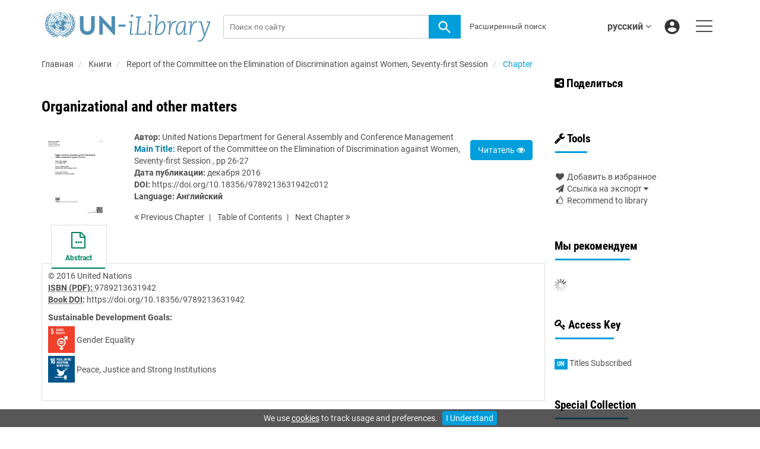

--- FILE ---
content_type: text/html;charset=UTF-8
request_url: https://www.un-ilibrary.org/content/books/9789213631942c012
body_size: 9788
content:

<!DOCTYPE html><!--[if lt IE 7]> <html class="no-js lt-ie9 lt-ie8 lt-ie7" id="mainTemplate"> <![endif]--><!--[if IE 7]> <html class="no-js lt-ie9 lt-ie8" id="mainTemplate"> <![endif]--><!--[if IE 8]> <html class="no-js lt-ie9" id="mainTemplate"> <![endif]--><!--[if gt IE 8]><!--><html xmlns="http://www.w3.org/1999/xhtml" xml:lang="ru" lang="ru" class="no-js" id="mainTemplate"> <!--<![endif]--><head><meta charset="utf-8" /><meta http-equiv="X-UA-Compatible" content="IE=Edge" /><!-- BEGIN SHAREAHOLIC CODE --><link rel="preload" href="https://cdn.shareaholic.net/assets/pub/shareaholic.js" as="script" /><meta name="shareaholic:site_id" content="c4c5bc52d9775444df5c2615b05e9db2" /><script data-cfasync="false" async src="https://cdn.shareaholic.net/assets/pub/shareaholic.js"></script><!-- END SHAREAHOLIC CODE --><meta name="viewport" content="width=device-width, initial-scale=1" /><title>Organizational and other matters | United Nations iLibrary</title><link rel="schema.CRAWLER" href="http://labs.ingenta.com/2006/06/16/crawler" />
<meta name="dc.title" content="Organizational and other matters" />
<meta name="dc.publisher" content="United Nations"/>
<meta name="dc.type" content="Text"/>
<meta name="author" content="United Nations Department for General Assembly and Conference Management" />
<meta name="dc.creator" content="United Nations Department for General Assembly and Conference Management" />
<meta name="dc.identifier" content="doi:10.18356/9789213631942c012"/>
<meta name="dc.date" content="2016/12/31" />
<meta name="description" property="og:description" content="United Nations&#39; dissemination platform for all published content - books, serials, Working Papers" />
<meta name="robots" content="NOODP,noarchive" />
<meta name="stats-meta" content="stats" data-logstatisticsurl="/logstatistics.action" data-itemid="/content/books/9789213631942c012" data-baseuri="http://instance.metastore.ingenta.com"/>
<link rel="shortcut icon" href="/upload/favicon.ico" /><link href="/css/v/12.1.0/hybrid/google-fonts.css" rel="stylesheet" /><link rel="stylesheet" media="screen and (max-width: 844px)" href="/common/v/12.1.0/css/component.css" type="text/css"/><link rel="stylesheet" href="/css/v/12.1.0/hybrid/site.css" type="text/css" /><!--[if lte IE 10]><link rel="stylesheet" href="/css/hybrid/ie.css" type="text/css" /><![endif]--><link rel="stylesheet" href="/css/v/12.1.0/contentpreview/preview.css" type="text/css" media="screen, print" /><link rel="stylesheet" href="/css/v/12.1.0/hybrid/fulltext-html-tab.css" type="text/css" media="screen, print" /><link href="https://cdnjs.cloudflare.com/ajax/libs/froala-editor/2.8.1/css/froala_style.min.css" rel="stylesheet" type="text/css" /><script src="/common/v/12.1.0/js/vendor/modernizer.custom.min.js" ></script><!-- HTML5 Respond.js IE8 support of media queries --><!--[if lt IE 9]><script src="//oss.maxcdn.com/libs/respond.js/1.4.2/respond.min.js"></script><![endif]--><script src="/js/v/12.1.0/jp/jquery-1.11.1.min.js" ></script><script src="/common/v/12.1.0/js/jquery.dlmenu.js" ></script></head><body id="book" class="body is-sticky-enabled is-hybrid-skin-template" data-instanceprefix="instance"data-elements-to-offset-scroll-when-fixed=".main-header-container, .article-navigation-bar"><div id="hiddenContext" class="hidden-js-div" data-cookiemessage="We use &lt;a href=&#034;/cookie-info&#034;&gt;cookies&lt;/a&gt; to track usage and preferences." data-cookieaccepttext="I Understand" data-cookiedeclinetext="Disable Cookies" data-cookiepolicytext="Privacy Policy"></div><div id="skinPublishingDates" class="hidden-js-div">1945</div><div id="wrapper" class="siteWrapper"><header class="header" id="header"><div class="navbar navbar-default main-header-container">
<div class="container header-container">
<a href="/" 
class="logo header-container__logo" ><img alt="UN iLibrary" 
src="/images/hybrid/logo/unilibrary.png" 
class="img-responsive main-logo-image" /></a>
<ul class="navbar-nav-main-menu header-container__icon-menu"
aria-label="User navigation items" role="menubar">
<li class="dropdown hidden-xxs navbar-nav-main-menu__language-switcher-container" role="none"><a href="#"class="navbar-nav-main-menu__language-switcher-link"role="menuitem"title="Language Switcher"aria-label="Language Switcher"data-toggle="dropdown" aria-haspopup="true" >русский<i class="fa fa-angle-down"></i></a><ul class="dropdown-menu" role="menu"> <li class="journal-list" role="none"><a href="/locale/redirect?redirectItem=%2Fcontent%2Fbooks%2F9789213631942c012&request_locale=es" title="español" role="menuitem" tabindex="-1" class="megamenu-link">español</a></li><li class="journal-list" role="none"><a href="/locale/redirect?redirectItem=%2Fcontent%2Fbooks%2F9789213631942c012&request_locale=zh" title="中文" role="menuitem" tabindex="-1" class="megamenu-link">中文</a></li><li class="journal-list" role="none"><a href="/locale/redirect?redirectItem=%2Fcontent%2Fbooks%2F9789213631942c012&request_locale=fr" title="français" role="menuitem" tabindex="-1" class="megamenu-link">français</a></li><li class="journal-list" role="none"><a href="/locale/redirect?redirectItem=%2Fcontent%2Fbooks%2F9789213631942c012&request_locale=ar" title="العربية" role="menuitem" tabindex="-1" class="megamenu-link">العربية</a></li><li class="journal-list" role="none"><a href="/locale/redirect?redirectItem=%2Fcontent%2Fbooks%2F9789213631942c012&request_locale=en" title="English" role="menuitem" tabindex="-1" class="megamenu-link">English</a></li></ul></li><li class="search-nav-container 
hidden-lg hidden-md 
navbar-nav-main-menu__search-container" role="none">
<a href="#" class="js-toggle-search-window" 
title="Search" aria-label="Search" ><img src="/images/hybrid/icon/search.svg" alt="search icon" /></a>
<div class="search-nav js-global-site-search-container" id="search-nav">
<form id="global-search-form" action="/search" class="search-nav__form search-nav__form--adv-search-enabled" 
data-advancedSearchAvailable="true" 
data-noSearchTermError="Please enter a search term">
<div class="search-nav__up-triangle "></div> 
<input type="text" id="quickSearchBox" class="js-searchcomplete search-nav__input-box"
name="value1" placeholder="Поиск по сайту"
aria-label="Search" />
<input type="hidden" 
value="fulltext"
name="option1"
aria-label="Search" />
<!-- <input name="pageSize" value="8" type="hidden" /> taken out at present - as interferes with search at present and not scrolling -->
<button type="submit" class="search-nav__submit-btn">
<img src="/images/hybrid/icon/search.svg" alt="search icon" />
</button>
<a href="/search/advancedsearch"
class="search-nav__advanced-search-link">
<div data-ccp-timestamp="1605724124335"><table width="204"><tbody><tr height="20"><td height="20" width="204">Расширенный поиск</td></tr></tbody></table></div>
</a>
</form>
</div>
</li>
<li class="navbar-nav-main-menu__login-container" role="none">
<a href="/registration/signin-or-register.action?signInTarget=%2Fcontent%2Fbooks%2F9789213631942c012" class="js-profile" role="menuitem" title="Login or Register" aria-label="Login or Register">
<img src="/images/hybrid/icon/account_circle.svg" alt="account icon" />
</a>
</li>
<li class="main-navigation-menu" role="none"><button type="button" class="main-navigation-menu__button" data-toggle="collapse" data-target="#collapse-main-nav" role="menuitem"aria-controls="collapse-main-nav"aria-label="Site menu"title="Site menu"><span class="icon-bar bar-one"></span><span class="icon-bar bar-two"></span><span class="icon-bar bar-three"></span></button><div class="collapse main-navigation-menu__dropdown main-navigation-dropdown" id="collapse-main-nav"><ul class="main-navigation-dropdown__menu" role="menu"><li class="visible-xxs main-navigation-menu__language-switcher-container main-navigation-dropdown__item"><a href="/locale/redirect?redirectItem=%2Fcontent%2Fbooks%2F9789213631942c012&request_locale=es" title="es" role="menuitem" tabindex="-1" class=" main-navigation-dropdown__link-list">español</a> <a href="/locale/redirect?redirectItem=%2Fcontent%2Fbooks%2F9789213631942c012&request_locale=zh" title="zh" role="menuitem" tabindex="-1" class=" main-navigation-dropdown__link-list">中文</a> <a href="/locale/redirect?redirectItem=%2Fcontent%2Fbooks%2F9789213631942c012&request_locale=fr" title="fr" role="menuitem" tabindex="-1" class=" main-navigation-dropdown__link-list">français</a> <a href="/locale/redirect?redirectItem=%2Fcontent%2Fbooks%2F9789213631942c012&request_locale=ar" title="ar" role="menuitem" tabindex="-1" class=" main-navigation-dropdown__link-list">العربية</a> <a href="/locale/redirect?redirectItem=%2Fcontent%2Fbooks%2F9789213631942c012&request_locale=en" title="en" role="menuitem" tabindex="-1" class=" main-navigation-dropdown__link-list">English</a> <a href="/locale/redirect?redirectItem=%2Fcontent%2Fbooks%2F9789213631942c012&request_locale=ru" title="ru" role="menuitem" tabindex="-1" class="active main-navigation-dropdown__link-list">русский</a> </li><li class="main-navigation-dropdown__item active"><a href="#" title="<strong>Просмотр по</strong>" role="button"aria-label="<strong>Просмотр по</strong> expand or collapse" aria-controls="collapse-main-sub-nav-1" aria-expanded="false"class="main-navigation-dropdown__link js-link-toggle-main-sub-menu"><strong>Просмотр по</strong></a><span class="main-navigation-dropdown__toggle-expand js-link-toggle-main-sub-menu" role="button"aria-label="<strong>Просмотр по</strong> expand or collapse" title="expand or collapse"aria-controls="collapse-main-sub-nav-1" aria-expanded="false"><span class="glyphicon glyphicon-chevron-down main-navigation-dropdown__chevron js-toggle-main-menu-item" aria-hidden="true"></span></span><ul class="main-navigation-dropdown__submenu js-toggle-display-sub-menu" id="collapse-main-sub-nav-1"><li class="main-navigation-dropdown__submenu-item "><a href="/content/countries" class="main-navigation-dropdown__submenu-link"title="Просмотр по Страна">Просмотр по Страна</a></li><li class="main-navigation-dropdown__submenu-item "><a href="/content/subjects" class="main-navigation-dropdown__submenu-link"title="Просмотр по Темы">Просмотр по Темы</a></li><li class="main-navigation-dropdown__submenu-item "><a href="/content/collections" class="main-navigation-dropdown__submenu-link"title="Просмотр по ЦУР">Просмотр по ЦУР</a></li></ul></li><li class="main-navigation-dropdown__item active"><a href="#" title="<strong>Типы контента&nbsp;</strong>" role="button"aria-label="<strong>Типы контента&nbsp;</strong> expand or collapse" aria-controls="collapse-main-sub-nav-2" aria-expanded="false"class="main-navigation-dropdown__link js-link-toggle-main-sub-menu"><strong>Типы контента&nbsp;</strong></a><span class="main-navigation-dropdown__toggle-expand js-link-toggle-main-sub-menu" role="button"aria-label="<strong>Типы контента&nbsp;</strong> expand or collapse" title="expand or collapse"aria-controls="collapse-main-sub-nav-2" aria-expanded="false"><span class="glyphicon glyphicon-chevron-down main-navigation-dropdown__chevron js-toggle-main-menu-item" aria-hidden="true"></span></span><ul class="main-navigation-dropdown__submenu js-toggle-display-sub-menu" id="collapse-main-sub-nav-2"><li class="main-navigation-dropdown__submenu-item "><a href="/content/books" class="main-navigation-dropdown__submenu-link"title="Книги">Книги</a></li><li class="main-navigation-dropdown__submenu-item "><a href="/content/databases" class="main-navigation-dropdown__submenu-link"title="Базы данных">Базы данных</a></li><li class="main-navigation-dropdown__submenu-item "><a href="/content/journals" class="main-navigation-dropdown__submenu-link"title="Журналы">Журналы</a></li><li class="main-navigation-dropdown__submenu-item "><a href="/content/workingpaperseries" class="main-navigation-dropdown__submenu-link"title="Рабочие бумаги">Рабочие бумаги</a></li></ul></li><li class="main-navigation-dropdown__item active"><a href="#" title="<strong>Библиотечные ресурсы</strong>" role="button"aria-label="<strong>Библиотечные ресурсы</strong> expand or collapse" aria-controls="collapse-main-sub-nav-3" aria-expanded="false"class="main-navigation-dropdown__link js-link-toggle-main-sub-menu"><strong>Библиотечные ресурсы</strong></a><span class="main-navigation-dropdown__toggle-expand js-link-toggle-main-sub-menu" role="button"aria-label="<strong>Библиотечные ресурсы</strong> expand or collapse" title="expand or collapse"aria-controls="collapse-main-sub-nav-3" aria-expanded="false"><span class="glyphicon glyphicon-chevron-down main-navigation-dropdown__chevron js-toggle-main-menu-item" aria-hidden="true"></span></span><ul class="main-navigation-dropdown__submenu js-toggle-display-sub-menu" id="collapse-main-sub-nav-3"><li class="main-navigation-dropdown__submenu-item "><a href="/how-to-get-access" class="main-navigation-dropdown__submenu-link"title="Как получить доступ / Вопросы и ответы">Как получить доступ / Вопросы и ответы</a></li><li class="main-navigation-dropdown__submenu-item "><a href="/librarians-faq" class="main-navigation-dropdown__submenu-link"title="Вопросы и ответы">Вопросы и ответы</a></li><li class="main-navigation-dropdown__submenu-item "><a href="/branding-options" class="main-navigation-dropdown__submenu-link"title="Варианты брендинга">Варианты брендинга</a></li><li class="main-navigation-dropdown__submenu-item "><a href="/librarian-resources" class="main-navigation-dropdown__submenu-link"title="Библиотечные ресурсы">Библиотечные ресурсы</a></li></ul></li><li class="main-navigation-dropdown__item active"><a href="#" title="<strong>Помощь</strong>" role="button"aria-label="<strong>Помощь</strong> expand or collapse" aria-controls="collapse-main-sub-nav-4" aria-expanded="false"class="main-navigation-dropdown__link js-link-toggle-main-sub-menu"><strong>Помощь</strong></a><span class="main-navigation-dropdown__toggle-expand js-link-toggle-main-sub-menu" role="button"aria-label="<strong>Помощь</strong> expand or collapse" title="expand or collapse"aria-controls="collapse-main-sub-nav-4" aria-expanded="false"><span class="glyphicon glyphicon-chevron-down main-navigation-dropdown__chevron js-toggle-main-menu-item" aria-hidden="true"></span></span><ul class="main-navigation-dropdown__submenu js-toggle-display-sub-menu" id="collapse-main-sub-nav-4"><li class="main-navigation-dropdown__submenu-item "><a href="/how-to-subscribe" class="main-navigation-dropdown__submenu-link"title="Как подписаться">Как подписаться</a></li><li class="main-navigation-dropdown__submenu-item "><a href="/faq" class="main-navigation-dropdown__submenu-link"title="Вопросы и ответы">Вопросы и ответы</a></li></ul></li><li class="main-navigation-dropdown__item active"><a href="/about"title="<strong>О UN iLibrary</strong>" class="main-navigation-dropdown__link"><strong>О UN iLibrary</strong></a></li></ul></div></li></ul>
<form action="/search" class="search-main js-global-search-form header-container__search"data-noSearchTermError="Please enter a search term" role="search"><div class="search-main__input-container"> <input type="text" class="js-searchcomplete search-main__input"name="value1" placeholder="Поиск по сайту"aria-label="Search" /><input type="hidden" value="all"name="option1" /><button type="submit" class="search-main__submit-btn btn btn-link"><img src="/images/hybrid/icon/search.svg" alt="search icon" /></button></div><div class="search-main__advanced-search-container"><a href="/search/advancedsearch"class="search-main__advanced-search-link"><div data-ccp-timestamp="1605724124335"><table width="204"><tbody><tr height="20"><td height="20" width="204">Расширенный поиск</td></tr></tbody></table></div></a></div></form> 
</div>
</div>
</header><div id="bellowheadercontainer" class="container no-padding " ><div class="mobile-tools">
<button type="button" id="mobile-tools-button" data-parent="#bellowheadercontainer" class="navbar-toggle toggle-arrow" data-toggle="collapse"
data-target="#tools-nav" aria-expanded="false">
<span class="sr-only">Toggle navigation</span>
<span>Tools <i class="fa fa-angle-down"></i></span>
</button>
<aside tabindex="-1" class="mobile-tools-options pull-right left-padding sidebar-pub2web-container header-sidebar" aria-label="site sidebar containing page tools, access key and possibly adverts">
<div id="tools-nav" tabindex="-1" class="tools-nav sidebar-pub2web-element panel panel-default navbar-collapse navbar-right collapse">
<div class="panel-heading">
<h3 class="panel-title" id="toolsMenuHeading1"><i class="fa fa-wrench" aria-hidden="true"></i> Tools</h3>
</div>
<div class="panel-body">
<ul class="list-unstyled" aria-labelledBy="toolsMenuHeading1">
<li class=" tools-item tools-recommend">
<div class="js-nli-createalert" data-toggle="modal" data-target="#signInToCreateAlert">
<a tabindex="0" href="#" class="js-popoverLink" data-container="body" data-toggle="popover" data-placement="top" role="button"
data-content="Please sign in or register to use this feature">
<i class="fa fa-heart favouritesIcon fa-fw"></i>
Добавить в избранное<span class="visible-xs-inline">Favourites</span>
</a>
</div> 
</li>
<li class="">
<a href="#" class="toggle showhide collapsed js-dropdown-toggle" role="button" aria-expanded="false" data-toggle="collapse" title="Link to export citations" aria-controls="export-list0">
<i class="fa fa-paper-plane fa-fw"></i>
Ссылка на экспорт <span class="fa upDownCaret"></span>
</a>
<ul class="flat togglecontent hidden-js-li exportlist list-group collapse" id="export-list0">
<li class="list-group-item">
<a href="/content/books/9789213631942c012/cite/bibtex" title="Link to export in BibTEX format" 
class="externallink" >BibT<sub>E</sub>X</a>
</li>
<li class="list-group-item">
<a href="/content/books/9789213631942c012/cite/endnote" title="Link to export in Endnote format" 
class="externallink" >Endnote</a>
</li>
<li class="list-group-item">
<a href="/content/books/9789213631942c012/cite/bibtex" title="Link to export in Zotero format" 
class="externallink" >Zotero</a>
</li>
<li class="list-group-item">
<a href="/content/books/9789213631942c012/cite/medline" title="Link to export in MEDLARS text" 
class="externallink" >Medlars</a>
</li>
<li class="list-group-item">
<a href="/content/books/9789213631942c012/cite/refworks" title="Link to export in RefWorks format" 
class="externallink" >RefWorks</a>
</li>
<li class="list-group-item">
<a href="http://www.mendeley.com/import/?url=https%3A%2F%2Fwww.un-ilibrary.org%2Fcontent%2Fbooks%2F9789213631942c012" target="_blank" title="Link to export to Mendeley" class="externallink">Mendeley</a>
</li>
</ul>
</li>
<li class=" tools-item tools-recommend">
<a href="/content/books/9789213631942" title="Link to recommend this journal to a library" 
data-title="Report of the Committee on the Elimination of Discrimination against Women, Seventy-first Session" data-eisbn="9789213631942" data-emailbody="Dear Librarian,I would like to recommend the following publication:" id="recommendToLibrarian" data-subj="Recommend to library" ><i class="fa fa-thumbs-o-up fa-fw"></i>
Recommend to library</a>
</li>
</li>
</ul>
</div>
</div>
</aside>
</div>
<div class="mobile-share">
<button type="button" id="mobile-share-button" data-parent="#bellowheadercontainer" class="navbar-toggle toggle-arrow" data-toggle="collapse"
data-target="#share-nav" aria-expanded="false">
<span class="sr-only">Toggle navigation</span>
<span>Share <i class="fa fa-angle-down"></i></span>
</button>
<aside tabindex="-1" class="mobile-share-options pull-right left-padding sidebar-pub2web-container header-sidebar" aria-label="site sidebar containing page tools, access key and possibly adverts">
<div id="share-nav" class="collapse navbar-collapse share-nav navbar-right sidebar-pub2web-element panel panel-default">
<div class="panel-heading">
<div class="fr-view"><h3><a class="at-icon-wrapper at-share-btn at-svc-facebook" style="background-color: rgb(59, 89, 152); border-radius: 26px;" tabindex="0"><span class="at4-visually-hidden">Share to Facebook</span></a><i class="fa fa-share-alt-square"></i> Поделиться</h3></div>
</div>
<div class="panel-body">
<div class="shareaholic-canvas" data-app="share_buttons" data-app-id="33118622"></div>
</div>
</div>
</aside>
</div>
<aside class="col-xs-12 col-sm-12 col-md-3 pull-right left-padding sidebar-pub2web-container header-sidebar" aria-label="site sidebar containing page tools, access key and possibly adverts"> 
<div id="share-nav" class="collapse navbar-collapse share-nav navbar-right sidebar-pub2web-element panel panel-default">
<div class="panel-heading">
<div class="fr-view"><h3><a class="at-icon-wrapper at-share-btn at-svc-facebook" style="background-color: rgb(59, 89, 152); border-radius: 26px;" tabindex="0"><span class="at4-visually-hidden">Share to Facebook</span></a><i class="fa fa-share-alt-square"></i> Поделиться</h3></div>
</div>
<div class="panel-body">
<div class="shareaholic-canvas" data-app="share_buttons" data-app-id="33118622"></div>
</div>
</div>
<div id="tools-nav" tabindex="-1" class="tools-nav sidebar-pub2web-element panel panel-default navbar-collapse navbar-right collapse">
<div class="panel-heading">
<h3 class="panel-title" id="toolsMenuHeading2"><i class="fa fa-wrench" aria-hidden="true"></i> Tools</h3>
</div>
<div class="panel-body">
<ul class="list-unstyled" aria-labelledBy="toolsMenuHeading2">
<li class=" tools-item tools-recommend">
<div class="js-nli-createalert" data-toggle="modal" data-target="#signInToCreateAlert">
<a tabindex="0" href="#" class="js-popoverLink" data-container="body" data-toggle="popover" data-placement="top" role="button"
data-content="Please sign in or register to use this feature">
<i class="fa fa-heart favouritesIcon fa-fw"></i>
Добавить в избранное<span class="visible-xs-inline">Favourites</span>
</a>
</div> 
</li>
<li class="">
<a href="#" class="toggle showhide collapsed js-dropdown-toggle" role="button" aria-expanded="false" data-toggle="collapse" title="Link to export citations" aria-controls="export-list1">
<i class="fa fa-paper-plane fa-fw"></i>
Ссылка на экспорт <span class="fa upDownCaret"></span>
</a>
<ul class="flat togglecontent hidden-js-li exportlist list-group collapse" id="export-list1">
<li class="list-group-item">
<a href="/content/books/9789213631942c012/cite/bibtex" title="Link to export in BibTEX format" 
class="externallink" >BibT<sub>E</sub>X</a>
</li>
<li class="list-group-item">
<a href="/content/books/9789213631942c012/cite/endnote" title="Link to export in Endnote format" 
class="externallink" >Endnote</a>
</li>
<li class="list-group-item">
<a href="/content/books/9789213631942c012/cite/bibtex" title="Link to export in Zotero format" 
class="externallink" >Zotero</a>
</li>
<li class="list-group-item">
<a href="/content/books/9789213631942c012/cite/medline" title="Link to export in MEDLARS text" 
class="externallink" >Medlars</a>
</li>
<li class="list-group-item">
<a href="/content/books/9789213631942c012/cite/refworks" title="Link to export in RefWorks format" 
class="externallink" >RefWorks</a>
</li>
<li class="list-group-item">
<a href="http://www.mendeley.com/import/?url=https%3A%2F%2Fwww.un-ilibrary.org%2Fcontent%2Fbooks%2F9789213631942c012" target="_blank" title="Link to export to Mendeley" class="externallink">Mendeley</a>
</li>
</ul>
</li>
<li class=" tools-item tools-recommend">
<a href="/content/books/9789213631942" title="Link to recommend this journal to a library" 
data-title="Report of the Committee on the Elimination of Discrimination against Women, Seventy-first Session" data-eisbn="9789213631942" data-emailbody="Dear Librarian,I would like to recommend the following publication:" id="recommendToLibrarian" data-subj="Recommend to library" ><i class="fa fa-thumbs-o-up fa-fw"></i>
Recommend to library</a>
</li>
</li>
</ul>
</div>
</div>
<div id="signInOrRegisterDialog"></div>
</aside>
<main class="col-xs-12 col-sm-12 col-md-9 content main-content-container js-main-content-container" id="main-content-container" aria-label="Main site content contained within"><nav aria-label="Breadcrumb"><ol class="breadcrumb"><li><a href="/" dir="auto" >Главная</a></li><li>
<a href="/content/books" 
>Книги</a>
</li>
<li>
<a href="/content/books/9789213631942" 
>Report of the Committee on the Elimination of Discrimination against Women, Seventy-first Session</a>
</li>
<li> <a href="#" class="inactiveLink" aria-current="page">Chapter</a></li>
</ol></nav><input type="hidden" name="svgImageBackgroundColor" value="rgba(255,255,255,0.7)"/>
<div class="article-cover">
<div class="row">
<div class="title-subtitle clearfix">
<div class="col-sm-12">
<h1 class="h2">
Organizational and other matters</h1>
</div>
</div>
<div class="col-sm-12">
<div class="col-sm-2 mob-right-gap remove-padding-sm">
<img class="cover " src="/docserver/fulltext/9789213631942/9789213631942_fc.jpg" alt="image of Organizational and other matters" title="image of Organizational and other matters" />
</div>
<div class="col-sm-10 item-metadata">
<div class="right-title-box item-metadata__buy-and-read-options">
<a class="btn btn-default mg-t-5" href="/deliver?redirecturl=/content/books/9789213631942c012/read&isPreview=true&itemId=/content/books/9789213631942c012">
Читатель <i class="fa fa-eye" title="Download"></i>
</a>
</div>
<div class="title-box item-metadata__maindata"> 
<ul class="list-unstyled">
<li>
<span class="meta-key authors_label">
<strong> Автор:</strong>
</span>
<span class="author-list__item author-list__item--last"><a href="/search?value1=United+Nations+Department+for+General+Assembly+and+Conference+Management&option1=author&noRedirect=true&sortField=prism_publicationDate&sortDescending=true" class="nonDisambigAuthorLink">United Nations Department for General Assembly and Conference Management</a></span></li>
<li>
</li>
<li>
<span class="meta-key chapter_source_label"><strong><span style="color:#0079A8;font-weight:bold;">Main Title:</span></strong></span>
<span class="meta-value chapter_source">
<a href="/content/books/9789213631942" 
>Report of the Committee on the Elimination of Discrimination against Women, Seventy-first Session</a>
, pp 26-27
</span>
</li>
<li>
<span class="meta-key publicationDate_label">
<strong>Дата публикации:</strong>
</span>
<span class="meta-value publicationDate">
декабря 2016 </span>
</li>
<li>
<span class="meta-key doi_label"><strong>DOI:</strong> </span>
<span class="meta-value doi">
<a href="https://doi.org/10.18356/9789213631942c012" 
class="externallink" >https://doi.org/10.18356/9789213631942c012</a>
</span>
</li>
<li>
<strong>Language:</strong> 
<strong class="bold">Английский</strong> 
</li> 
</ul>
<ul class="pagernav" aria-label="content navigation">
<li class="previous ">
<a href="/content/books/9789213631942c011" 
><i class="fa fa-angle-double-left"></i>
Previous <span class="hidden-xs">
Chapter
</span></a>
</li>
<li>
<a href="/content/books/9789213631942#chapters" 
>T<span class="hidden-xs">able</span> o<span class="hidden-xs">f</span> C<span class="hidden-xs">ontents</span></a>
</li>
<li class="next ">
<a href="/content/books/9789213631942c013" 
>Next <span class="hidden-xs">
Chapter
</span> 
<i class="fa fa-angle-double-right"></i></a>
</li>
</ul>
</div>
</div>
</div>
</div>
</div> 
<nav class="transformer-tabs js-transformer-tabs icon-image" aria-label="Navigate tabs on chapter">
<ul class="tabset tab-dropdown js-dropdown">
<li class="js-select select">
<div class="js-mobile-tab mobile-tab">
Abstract
</div>
</li>
<li class="active active tab-one tabIcon" >
<a href="#abstract" title="Abstract" 
class="active active tab-one" 
role="button" aria-pressed="true" >
<span class="iconContainer">
<i class="fa-stack fa-lg">
<i class="fa fa-ellipsis-h fa-stack-1x"></i>
<i class="fa fa-file-o fa-stack-2x"></i>
</i>
<strong class="titleIcon">Abstract</strong>
</span>
</a>
</li>
</ul>
</nav> 
<section id="tabbedpages" class="tabs">
<div id="abstract" class="active tab-pane tabbedsection hidden-js-div">
<div class="copyright">
&copy; 2016 United Nations
</div> 
<div class="pubmetadata">
<div
><span class="meta-key embodimentEisbn_label"><strong><abbr title="International Standard Book Number">ISBN (PDF): </abbr></strong></span>
<span class="meta-value embodimentEisbn">9789213631942</span></div>
</div>
<div class="pubmetadata col2">
<div
><span class="meta-key doi_label"><strong>
<abbr title="Digital Object Identifier">
Book DOI</abbr>:
</strong>
</span>
<span class="meta-value doi">
<a href="https://doi.org/10.18356/9789213631942" 
class="externallink" >https://doi.org/10.18356/9789213631942</a>
</span></div>
</div>	
<div
><div class="sdgListForItem">
<span class="meta-key sdgs_label">
<strong>Sustainable Development Goals:</strong>
</span>
<div class="meta-value">
<div class="sdgListForItem__sdgItem">
<a href="/content/sdgs/sdg5" 
><img src="https://www.un-ilibrary.org/upload/sdgs/e-web-goal-05.png" 
alt="Image of Gender Equality"
title="Image of Gender Equality"
class="sdgListForItem__sdgItem__sdgIcon"/></a>
<span class="sdgListForItem__sdgItem__sdgName">
<a href="/content/sdgs/sdg5" 
>Gender Equality</a>
</span>
</div>
<div class="sdgListForItem__sdgItem">
<a href="/content/sdgs/sdg16" 
><img src="https://www.un-ilibrary.org/upload/sdgs/e-web-goal-16.png" 
alt="Image of Peace, Justice and Strong Institutions"
title="Image of Peace, Justice and Strong Institutions"
class="sdgListForItem__sdgItem__sdgIcon"/></a>
<span class="sdgListForItem__sdgItem__sdgName">
<a href="/content/sdgs/sdg16" 
>Peace, Justice and Strong Institutions</a>
</span>
</div>
</div>
</div></div>
<ul class="flat meta-list meta-body">
</ul>
</div>
<div id="references" class="tab-pane tabbedsection hidden-js-div">
</div>
<div id="citations" class="tab-pane tabbedsection hidden-js-div">
</div>
<div id="related_content" class="relatedContent hidden-js-div tabbedsection tab-pane">
<ul class="list-unstyled">
<li>
<h4 class="thisJournal">
<a href="#" class="js-related-content-load js-plus-minus-toggle-icon" data-target="#relatedcontent" data-toggle="collapse">
<i class="fa fa-plus-square"></i> From This Site
</a>
</h4>
<div id="relatedcontent" class="hidden-js-toggle related-content">
<div class="morelikethiscontainer">
<div class="hiddenmorelikethisids hidden-js-div"></div>
<div class="hiddenmorelikethiswebid hidden-js-div">/content/books/9789213631942c012</div>
<div class="hiddenmorelikethisfields hidden-js-div">dcterms_title,dcterms_subject,pub_keyword</div>
<div class="hiddenmorelikethisrestrictions hidden-js-div"> -contentType:Journal -contentType:Contributor -contentType:Concept -contentType:Institution</div>
<div class="hiddenmorelikethisnumber hidden-js-div">10</div>
<div class="hiddenmorelikethisnumbershown hidden-js-div">5</div>
<!-- <i class="fa fa-spinner fa-spin"></i> -->
</div>
</div>
</li>
</ul>
</div>
</section>
<div class="morelikethiscontainer">
<div class="hiddenmorelikethisids hidden-js-div"></div>
<div class="hiddenmorelikethiswebid hidden-js-div">/content/books/9789213631942c012</div>
<div class="hiddenmorelikethisfields hidden-js-div">dcterms_title,dcterms_subject,pub_keyword</div>
<div class="hiddenmorelikethisrestrictions hidden-js-div"> -contentType:Journal -contentType:Contributor -contentType:Concept -contentType:Institution</div>
<div class="hiddenmorelikethisnumber hidden-js-div">10</div>
<div class="hiddenmorelikethisnumbershown hidden-js-div">5</div>
<!-- <i class="fa fa-spinner fa-spin"></i> -->
</div>
</main><asideclass="col-xs-12 col-sm-12 col-md-3 footer-sidebar left-padding non-printed-section"><div class="horizontally-centered-content altmetrics sidebar-pub2web-element"></div><div class="panel panel-default sidebar-pub2web-element"><div class="panel-heading"><h4 class="panel-title">Мы рекомендуем</h4></div><div class="panel-body"><div id="js-recommend-load"><div class="morelikethiscontainer">
<div class="hiddenmorelikethisids hidden-js-div"></div>
<div class="hiddenmorelikethiswebid hidden-js-div">/content/books/9789213631942c012</div>
<div class="hiddenmorelikethisfields hidden-js-div">dcterms_title,dcterms_subject,pub_keyword</div>
<div class="hiddenmorelikethisrestrictions hidden-js-div"> -contentType:Journal -contentType:Contributor -contentType:Concept -contentType:Institution</div>
<div class="hiddenmorelikethisnumber hidden-js-div">10</div>
<div class="hiddenmorelikethisnumbershown hidden-js-div">5</div>
<!-- <i class="fa fa-spinner fa-spin"></i> -->
</div>
</div></div></div><div class="icon-key panel panel-default sidebar-pub2web-element">
<div class="panel-heading">
<h3 class="panel-title"> <i class="fa fa-key"></i> Access Key</h3>
</div>
<div class="panel-body">
<ul class="list-unstyled">
<li class="icon-key__item access_icon_sc_wrapper">
<span class="access_icon_s keyicon">un</span>Titles Subscribed
</li> 
</ul>
</div>
</div><div class="sidebar-pub2web-element editable-snippet-image default-pane panel panel-default "><div class="panel-heading"><div class="fr-view"><h3 class="panel-title">Special Collection</h3><p><a href="https://www.un-ilibrary.org/content/artificial-intelligence--ai"><img src="/upload/Ai-TIle.jpg" class="fr-fic fr-dib" alt="artificial intelligence learn more"></a></p></div></div><div class="panel-body"><div class="fr-view"><p>The <a href="https://www.un-ilibrary.org/content/artificial-intelligence--ai"><strong>Artificial Intelligence Collection</strong></a> offers a deep dive into the impact and potential of AI across various sectors. Explore research, policy discussions, and case studies that illustrate how AI is reshaping industries and addressing global challenges.</p></div></div></div> <div class="editable-snippet-image default-pane sidebar-pub2web-element panel panel-default js-advert-editable-container"><div class="panel-heading"><div class="fr-view"><h3 class="panel-title">UN Statistics</h3>
<p>
<a href="/databases/home"><img src="/upload/SDG-Indicators-logo.png" style="display: block; vertical-align: top; margin: 5px auto 5px 0px; text-align: left; width: 90%; height: 90%;" alt="SDG Indicators Logo"></a>
</p></div></div><div class="panel-body"><div class="fr-view"><p>The Global SDG Indicators Database provides access to data compiled through the UN System in preparation for the UN Secretary-General's annual report on "Progress towards the Sustainable Development Goals"</p></div></div></div></aside></div><footer class="container-fluid footer non-printed-section footer--skinny" id="footer" ><div class="container">
<div class="backToTopLink">
<a href="#header" title="Back to top" 
data-toggle="tooltip" data-placement="left" class="btn-back-top js-back-top" ><i class="fa fa-arrow-up" aria-hidden="true"></i><span class="sr-only">Back to top</span></a>
</div>
<div class="row">
<div class="container">
<!-- <h3>About Us</h3> -->
<div class="fr-view"><div class="footer-menu"><table style="border: 1px solid #333;" width="100%"><tbody><tr><td style="border: 1px solid rgb(51, 51, 51); width: 35%;" width="35%"><a href="https://www.un.org/"><img src="/upload/UN-logo/UN_logo_2020_stacked_Russian_white.svg" alt="UN Logo" class="fr-fic fr-dii" width="200"></a></td><td style="border: 1px solid rgb(51, 51, 51); width: 65%; vertical-align: bottom; text-align: right;" width="65%">Присоединяйтесь К Обсуждению &nbsp; <a href="https://www.facebook.com/unpublications" target="_blank"><img src="/upload/iLibrary-Social-Facebook.svg" alt="Facebook" class="fr-fic fr-dii" style="width: 30px; height: 30px;"></a> <a href="https://twitter.com/unpublications" target="_blank"><img src="/upload/iLibrary-Social-Twitter.svg" alt="Twitter" class="fr-fic fr-dii" style="width: 30px; height: 30px;"></a> <a href="https://www.instagram.com/unpublications/" target="_blank"><img src="/upload/iLibrary-Social-Instagram.svg" alt="Instagram" class="fr-fic fr-dii" style="width: 30px; height: 30px;"></a> <a href="https://www.linkedin.com/company/united-nations-publications/" rel="noopener noreferrer" target="_blank"><img src="/upload/iLibrary-Social-Linkin.svg" alt="Linkedin" class="fr-fic fr-dii" style="width: 30px; height: 30px;"></a></td></tr><tr><td colspan="2" style="border: 1px solid rgb(51, 51, 51); text-align: right;"><hr></td></tr><tr><td align="left" style="border: 1px solid #333;"><span style="font-size: 14px;"><sup>UN iLibrary is the comprehensive global search, discovery, and viewing source for digital content created by the United Nations</sup></span></td><td align="right" style="border: 1px solid rgb(51, 51, 51); vertical-align: top;"><a href="/contact">НАШ АДРЕС</a> | <a href="/copyright">© ООН</a> | <a href="/faq">ЧАСТО ЗАДАВАЕМЫЕ ВОПРОСЫ</a> | <a href="/privacy-notice">КОНФИДЕНЦИАЛЬНОСТЬ</a> | <a href="/terms-of-use">УСЛОВИЯ ПОЛЬЗОВАНИЯ</a><br><br><span style="font-size: 14px;"><sup>© Организация Объединенных Наций. Все права защищены.</sup></span><br></td></tr></tbody></table></div></div>
</div>
</div>
</div> 
</footer></div><div class="hiddenblurbsvalues hidden-js-div"><div id="required_field">This is a required field</div><div id="valid_email_address">Please enter a valid email address</div><div id="makelivesuccess">Approval was a Success</div><div id="makeliveinvaliddata">Invalid data</div><div id="makeliveerror">An Error Occurred</div><div id="makelivepartialsuccess">Approval was partially successful, following selected items could not be processed due to error</div></div> <form class="hidden" action="/cart/add" method="get" id="hiddenPurchaseForm"></form><form class="hidden" action="/carnet" method="post" id="hiddenCarnetForm"></form><div class="siqPageTitle hidden">United Nations iLibrary:</div><div class="siqItemId hidden">http://instance.metastore.ingenta.com/content/books/9789213631942c012</div><div class="siqDoi hidden">10.18356/9789213631942c012</div><div class="siqPub2webEventType hidden">SEARCH_EXPAND_ITEM</div><script type="text/javascript">var script = document.createElement('script');script.type = 'text/javascript';script.async = true;script.src = '//cdnjs.cloudflare.com/ajax/libs/mathjax/2.7.7/MathJax.js?config=TeX-AMS-MML_HTMLorMML';document.getElementsByTagName('head')[0].appendChild(script);</script> <!--[if lt IE 7]><script src="/js/v/12.1.0/jp/IE7.js" ></script><![endif]--><!--[if lte IE 9]><script src="/js/v/12.1.0/hybrid/placeholder.js" ></script><![endif]--><script src="/js/v/12.1.0/jp/jquery.form.js" ></script> <script src="/js/v/12.1.0/jp/jquery.validate.js" ></script><script src="/common/v/12.1.0/js/plugins.js?1" ></script><script src="/common/v/12.1.0/js/sitejp.js" ></script><script src="/common/v/12.1.0/js/site_common.js" ></script><script src="/js/v/12.1.0/jp/platform.js" ></script><script src="/js/v/12.1.0/hybrid/site.js" ></script><script src="/common/v/12.1.0/js/ecommerceicons.js" ></script><script src="/common/v/12.1.0/js/toc_ecommerceicons.js" ></script><script src="/common/v/12.1.0/js/moreLikeThis.js" ></script><script src="/common/v/12.1.0/js/fulltext-html_media-objects.js" ></script><script src="/js/v/12.1.0/contentpreview/preview.js" ></script><script src="/common/v/12.1.0/js/responsive-tabs.js"></script><script async src="https://www.googletagmanager.com/gtag/js?id=UA-68936853-1"></script>
<script>
window.dataLayer = window.dataLayer || [];
function gtag(){dataLayer.push(arguments);}
gtag('js', new Date());
gtag('config', 'UA-68936853-1');
</script>
<div class="modal fade" id="myModal" tabindex="-1" role="dialog"></div><script type="application/json" class="js-hypothesis-config">{ "openSidebar": false }</script><script>if (matchMedia) {var mq = window.matchMedia("(min-width: 1195px)");mq.addListener(WidthChange);WidthChange(mq);}function WidthChange(mq) {// below classes are toggled between mobile and desktopif (mq.matches) {var s = document.createElement('script');s.async = true;s.src = 'https://hypothes.is/embed.js';document.head.appendChild(s);}}</script><div class="hidden-js-div" id="hiddenDomainEncoded">aHR0cHM6Ly93d3cudW4taWxpYnJhcnkub3JnLw==</div><script>var iframe = document.getElementById('sidebyiside_iframe');if(iframe) {var iframeSrc = iframe.src;if(iframeSrc.indexOf('read?')>=0) {var hiddenDomainEncoded = document.getElementById('hiddenDomainEncoded').textContent;if(hiddenDomainEncoded && hiddenDomainEncoded.length) {var domain = atob(hiddenDomainEncoded);if(iframeSrc.indexOf(domain) == -1) {iframeSrc = iframeSrc.replace(/(http:|https:)(^|\/\/)(.*?\/)/g, domain);iframe.src = iframeSrc;}}}}</script><script defer src="https://static.cloudflareinsights.com/beacon.min.js/vcd15cbe7772f49c399c6a5babf22c1241717689176015" integrity="sha512-ZpsOmlRQV6y907TI0dKBHq9Md29nnaEIPlkf84rnaERnq6zvWvPUqr2ft8M1aS28oN72PdrCzSjY4U6VaAw1EQ==" data-cf-beacon='{"version":"2024.11.0","token":"0423749865024c228e208539518306e4","server_timing":{"name":{"cfCacheStatus":true,"cfEdge":true,"cfExtPri":true,"cfL4":true,"cfOrigin":true,"cfSpeedBrain":true},"location_startswith":null}}' crossorigin="anonymous"></script>
<script>(function(){function c(){var b=a.contentDocument||a.contentWindow.document;if(b){var d=b.createElement('script');d.innerHTML="window.__CF$cv$params={r:'9a41580bbe60e1f7',t:'MTc2NDA3NTc4Mg=='};var a=document.createElement('script');a.src='/cdn-cgi/challenge-platform/scripts/jsd/main.js';document.getElementsByTagName('head')[0].appendChild(a);";b.getElementsByTagName('head')[0].appendChild(d)}}if(document.body){var a=document.createElement('iframe');a.height=1;a.width=1;a.style.position='absolute';a.style.top=0;a.style.left=0;a.style.border='none';a.style.visibility='hidden';document.body.appendChild(a);if('loading'!==document.readyState)c();else if(window.addEventListener)document.addEventListener('DOMContentLoaded',c);else{var e=document.onreadystatechange||function(){};document.onreadystatechange=function(b){e(b);'loading'!==document.readyState&&(document.onreadystatechange=e,c())}}}})();</script></body></html>

--- FILE ---
content_type: image/svg+xml
request_url: https://www.un-ilibrary.org/upload/UN-logo/UN_logo_2020_stacked_Russian_white.svg
body_size: 10572
content:
<svg id="full_identifier_Russian" data-name="full identifier_Russian" xmlns="http://www.w3.org/2000/svg" viewBox="0 0 482.94 142.02"><defs><style>.cls-1{fill:#fff;}</style></defs><path id="outlined" class="cls-1" d="M183.14,206.7c.08,0,.19.07.23.11a24.65,24.65,0,0,1-10.74,6.35,21.65,21.65,0,0,1-8.48.61,27.29,27.29,0,0,1-12-4.68c-2.19-1.44-4.36-2.92-6.53-4.4a10.81,10.81,0,0,0-8.14-1.53c-1.56.17-.37.92-.13,1a64.59,64.59,0,0,1,11,6.83c2.33,1.7,6.48,5.7,6.48,5.7l-3.11,2.66s-2.36-2.66-3.39-3.69a57.67,57.67,0,0,0-14.17-11,1.5,1.5,0,0,0-.7-.26,1.47,1.47,0,0,0-.69.26,57.48,57.48,0,0,0-14.17,11c-1,1-3.4,3.69-3.4,3.69l-3.1-2.66s4.15-4,6.47-5.7a64.28,64.28,0,0,1,11-6.83c.24-.12,1.43-.87-.14-1a10.83,10.83,0,0,0-8.14,1.53c-2.17,1.48-4.34,3-6.53,4.4a27.24,27.24,0,0,1-12,4.68,21.62,21.62,0,0,1-8.47-.61,24.8,24.8,0,0,1-10.75-6.36s.16-.12.23-.1l.68.33a21.34,21.34,0,0,0,14.25,1.66,47.46,47.46,0,0,0,9.6-3.33c2.24-1,4.46-2,6.76-2.77a31.76,31.76,0,0,1,18.12-.4l.31.05.31-.05a31.76,31.76,0,0,1,18.12.4c2.31.76,4.52,1.82,6.76,2.77a47.55,47.55,0,0,0,9.61,3.33A21.34,21.34,0,0,0,182.47,207Zm14.35-13a19.39,19.39,0,0,1-6.43,3.4,37,37,0,0,1-10.13,1.52,121.5,121.5,0,0,0-13.22,1.14h-.07c-.27,0-.4-.07-.31-.16a.15.15,0,0,1,.06-.05c3.94-1.44,6.61-4.49,8.63-8.33,1.39-2.65,3.68-7.84,4.31-8.68a.4.4,0,0,0,0-.23c-.3.1-4.63,3.79-6.6,5.62-2.44,2.26-4.74,4.69-7.18,7-3.81,3.65-9.3,5.24-11.28,5.76a.48.48,0,0,0-.16.07.69.69,0,0,0-.1.18s0,0,0,0l.09,0c1.54.35,6,1.32,8.27,1.93a56,56,0,0,0,10.67,2,25.63,25.63,0,0,0,23.76-11.12s0,0,0,0A.38.38,0,0,0,197.49,193.67Zm13.42-20.57a34.6,34.6,0,0,1-7.69,6.72,49.6,49.6,0,0,1-7.91,4.3,42,42,0,0,0-9.7,5.7c-.2.16-.36.29-.56.43s-.21-.05-.09-.19,4.62-4.75,6-14.47c.46-3.39.53-7.05,1.63-10.32a.31.31,0,0,0-.07-.26h0c-3.29,3.77-6,9.62-7.3,13.28-.91,2.59-1.77,5.19-2.71,7.77a24.57,24.57,0,0,1-5.62,9.44l-.24.26a.5.5,0,0,0,0,.16l0,0,.88-.15c3-.62,6-1.34,9-1.84a29.39,29.39,0,0,0,13.5-5.75,32,32,0,0,0,9.76-11.42,21.92,21.92,0,0,0,1.5-3.72A.31.31,0,0,0,210.91,173.1ZM216.78,150c-1.29,4.12-3.63,7.46-7,11-2.67,2.76-7.82,8-10.2,11.6-.06.1-.24.05-.17-.13a30.09,30.09,0,0,0,.94-13c-.58-3.69-2.2-7.7-2.59-12.21,0,0,0,0,0,0s-.12-.19-.19-.2,0,.08-.15.43a40.24,40.24,0,0,0-1.9,8.94c-.2,3.68.5,8.41.19,12.19-.35,4.37-.65,8.7-2.65,12.66l0,.06c0,.11.08.31.08.31h0c1.61-1,6.19-3.73,9.21-5.75a35.55,35.55,0,0,0,9.71-9.27,27.84,27.84,0,0,0,5.05-16.14,3.59,3.59,0,0,0,0-.58S216.79,150,216.78,150Zm-9.71,2.49a.15.15,0,0,1-.08.08c-.09,0-.14-.09-.14-.11a20.13,20.13,0,0,0,.08-3.71c-.31-4.32-2.92-7.89-5.2-11.49a53.42,53.42,0,0,1-4.14-7.36s-.18-.12-.24-.1a24.13,24.13,0,0,0,.15,2.48c.64,6.18,2.61,12.23,4.64,18.1a25,25,0,0,1,1.63,11.45c-.05.34-.06.38.09.48,0,0,0,0,0,0,1.4-2,4.11-4.83,5.78-6.86,1.81-2.21,10.93-12.6,6.44-27.09a11.42,11.42,0,0,0-.71-1.79c-.07,0-.19.18-.21.23,0,10.42-5,14.89-7.11,22C207.66,150.17,207.34,151.43,207.07,152.48Zm-7.86-32.38a33.77,33.77,0,0,1-5.55-6.19l0,0-.06-.05a.42.42,0,0,0-.24,0c-.07,0-.12,0-.12,0,.09.44,1.53,5,2.45,7.17,1.34,3.09,3.49,5.68,5.5,8.34l.44.58c2,2.72,5.25,8.51,6,11.48,0,.08.2.16.21.13.28-1.06,1.59-5.18,2.56-8a77.56,77.56,0,0,0,2.26-8.58c1-6.86-1.28-15.75-5.28-20.61-.07,0-.12.2-.11.24.07.23.13.41.19.63s.18.6.25.91c1,4.47.69,7.62.18,11.41a48.78,48.78,0,0,0-.84,9.08c0,.51.34,4.27.29,4.41s-.2,0-.22,0-.49-1.4-1-2.54c-.21-.5-.41-1-.58-1.31C204,123.92,201.88,122.27,199.21,120.1ZM194.8,92.35a13.15,13.15,0,0,1,3,4.29c1.1,2.59,1.43,6.48,2.14,9.42.44,1.79.7,3,1.33,5.08.06.18-.13.26-.22.09l-.05-.06c-2.06-2.8-4.62-4.54-8.27-6.84a19,19,0,0,1-5.38-4.84l-.83-1.08a.38.38,0,0,0-.24-.07,2.77,2.77,0,0,0,.06.45c.47,2.35,2,6.7,4.74,9.28,1.94,1.85,4.12,3.49,6.19,5.2a52.76,52.76,0,0,1,7.25,7.53l0,0s.17.1.16,0v0h0c0-.55-.07-1.41-.07-2.42,0-2.26.1-5.29.2-7.37,0-.84.07-1.69.07-2.53a18.12,18.12,0,0,0-1.34-7.38,17.16,17.16,0,0,0-8.09-8.84,4.32,4.32,0,0,0-.72-.27.53.53,0,0,0,0,.27ZM179,85.05a35.28,35.28,0,0,1,5.65,6.72A32.49,32.49,0,0,0,190,98.35c1.43,1.45,5.59,4.68,6.63,5.49,0,0,0,0,0,0s.09,0,.09,0a.2.2,0,0,1,0-.05c-.22-1.2-2.1-10-7.59-14.3a27.56,27.56,0,0,0-10.67-5.17c0,.08,0,.27,0,.26C178.67,84.77,178.8,84.88,179,85.05ZM92.8,204.83a56,56,0,0,0,10.67-2c2.28-.61,6.73-1.58,8.27-1.93l.09,0s0,0,0,0a.69.69,0,0,0-.1-.18.48.48,0,0,0-.16-.07c-2-.51-7.47-2.11-11.28-5.76-2.44-2.26-4.74-4.69-7.18-7-2-1.83-6.3-5.52-6.6-5.62a.4.4,0,0,0,0,.23c.63.84,2.92,6,4.31,8.68,2,3.84,4.69,6.89,8.62,8.33a.13.13,0,0,1,.07.05c.09.09,0,.21-.31.16h-.07a121.5,121.5,0,0,0-13.22-1.14,37,37,0,0,1-10.13-1.52,19.39,19.39,0,0,1-6.43-3.4.39.39,0,0,0-.3,0s0,0,0,0A25.63,25.63,0,0,0,92.8,204.83Zm-3.42-9,.88.15s0,0,0,0a.49.49,0,0,0,0-.15l-.25-.26a24.67,24.67,0,0,1-5.61-9.44c-.94-2.58-1.81-5.18-2.71-7.77-1.28-3.66-4-9.51-7.3-13.28h0a.31.31,0,0,0-.07.26c1.1,3.27,1.16,6.93,1.63,10.32,1.35,9.72,5.83,14.3,6,14.47s0,.27-.09.19a5.57,5.57,0,0,1-.56-.43,42,42,0,0,0-9.71-5.7,49.94,49.94,0,0,1-7.9-4.3,34.6,34.6,0,0,1-7.69-6.72.31.31,0,0,0-.28,0,21.92,21.92,0,0,0,1.5,3.72,32,32,0,0,0,9.76,11.42A29.39,29.39,0,0,0,80.39,194C83.4,194.46,86.38,195.18,89.38,195.8Zm-24.85-20c3,2,7.6,4.72,9.21,5.75h0s.12-.2.07-.31a.14.14,0,0,0,0-.06c-2-4-2.3-8.29-2.65-12.66-.31-3.78.39-8.51.19-12.19a40.82,40.82,0,0,0-1.9-8.94c-.11-.35-.15-.42-.15-.43s-.17.14-.19.2,0,0,0,0c-.39,4.51-2,8.52-2.59,12.21a30.09,30.09,0,0,0,.94,13c.07.18-.11.23-.17.13C64.9,169,59.75,163.8,57.08,161c-3.41-3.59-5.75-6.93-7-11,0,0-.19-.16-.23-.14a3.59,3.59,0,0,0,0,.58,27.7,27.7,0,0,0,5,16.14A35.55,35.55,0,0,0,64.53,175.84ZM63,162.3s0,0,0,0,.14-.15.09-.49a25.07,25.07,0,0,1,1.63-11.45c2-5.87,4-11.92,4.64-18.1a24.13,24.13,0,0,0,.15-2.48.36.36,0,0,0-.24.11,53.89,53.89,0,0,1-4.14,7.35c-2.28,3.6-4.89,7.17-5.2,11.49a20.13,20.13,0,0,0,.08,3.71s0,.14-.14.11a.15.15,0,0,1-.08-.08c-.27-1-.59-2.31-1-3.67-2.1-7.13-7.14-11.6-7.12-22,0-.05-.13-.23-.2-.23a10.46,10.46,0,0,0-.71,1.79c-4.49,14.49,4.63,24.88,6.44,27.09C58.84,157.47,61.55,160.29,63,162.3Zm-6.53-28.79c1,2.79,2.28,6.91,2.56,8,0,0,.19,0,.21-.13.78-3,4-8.76,6-11.48l.44-.58c2-2.66,4.16-5.25,5.5-8.34.92-2.14,2.36-6.73,2.45-7.17,0,0,0,0-.12,0a.42.42,0,0,0-.24,0l-.06.05,0,0a33.77,33.77,0,0,1-5.55,6.19c-2.67,2.17-4.74,3.82-6.35,7-.17.34-.37.81-.58,1.31-.49,1.14-1,2.51-1,2.54s-.17.22-.22,0,.26-3.9.29-4.41a49.65,49.65,0,0,0-.84-9.08c-.51-3.79-.86-6.94.18-11.41.07-.3.16-.61.25-.91s.12-.4.19-.63c0,0,0-.22-.11-.24-4,4.86-6.26,13.75-5.28,20.61A76.65,76.65,0,0,0,56.42,133.51Zm5.77-15.08c0,1,0,1.87-.07,2.42h0v0c0,.06.16,0,.16,0l0,0a52.76,52.76,0,0,1,7.25-7.53c2.07-1.71,4.25-3.35,6.19-5.2,2.7-2.58,4.27-6.93,4.74-9.28a2.77,2.77,0,0,0,.06-.45.38.38,0,0,0-.24.07l-.83,1.08a19.1,19.1,0,0,1-5.38,4.84c-3.65,2.3-6.21,4-8.27,6.84l0,.06c-.09.17-.28.09-.22-.09.63-2,.89-3.29,1.33-5.08.71-2.94,1-6.83,2.14-9.42a13,13,0,0,1,3-4.29l0,0a.38.38,0,0,0,0-.27,4.23,4.23,0,0,0-.71.27,17.16,17.16,0,0,0-8.09,8.84,18.12,18.12,0,0,0-1.34,7.38c0,.84,0,1.69.06,2.53C62.08,113.14,62.19,116.17,62.19,118.43Zm7.9-14.56s.06,0,.09,0,0,0,0,0c1-.81,5.2-4,6.63-5.49a32.49,32.49,0,0,0,5.33-6.58,35.6,35.6,0,0,1,5.64-6.72l.5-.44s.07-.18,0-.26a27.56,27.56,0,0,0-10.67,5.17c-5.49,4.34-7.37,13.1-7.59,14.3A.2.2,0,0,1,70.09,103.87Zm61.83,47.77c.43-.64-.64-1-.92.07S131.49,152.29,131.92,151.64Zm11.71-27c-.42-.22-2.13,1.87-1.86,2.2A7.73,7.73,0,0,0,143.63,124.59Zm.36-.37c.26.13,1.4-.48,1.18-.65s-1.54-.79-1.57-.41C143.56,123.77,143.73,124.08,144,124.22Zm20.61,18.06c-.54,0-1.12.81-.95.82.38,0,.68.29,1,.22C165.21,143.2,165.14,142.26,164.6,142.28Zm-7.47-19.45c-.46,0-.58.52-.13.75a1.62,1.62,0,0,0,1.12-.18c.31-.19.67-.43.6-.9,0-.29-.7-1.09-.35-1.4s.75.19,1.12,0,.4-.43.42-.81-.2-1.22-.81-1.22c-.45,0-1.24,1.22-1.28,1.3a1.35,1.35,0,0,0,0,1C158.1,122.07,158,122.81,157.13,122.83Zm10.13.09c0,.28.8,2.23.88,2.77s.25,2.13.68,2c.27-.1.24-1.08.18-1.46a19.39,19.39,0,0,0-.8-3.32c-.22-.66-1.16-2.83-1.47-2.76s.46,1.58.57,2.08A2.2,2.2,0,0,1,167.26,122.92Zm-5.35-26.1c.5.19.49-.75-.35-1.44s-2-.35-1.67,0A10.1,10.1,0,0,0,161.91,96.82Zm-23-6.62c-1-.65-.16-1.54-1-2.14a2.51,2.51,0,0,0-2.53.49c-.68.88.87.59,1.43.84s2,1.44,2.22,1.2S139,90.3,138.87,90.2ZM145,87.13c-1.36-.62-6.45-.59-6.31.73.11,1.14,2.94.07,3.67,0S146.17,87.74,145,87.13Zm-14.9,59.22c-.06-.25-.51-.21-.4,0s-.13.47.1.76a1,1,0,0,0,1.26,0,.5.5,0,0,0-.07-.66C130.72,146.37,130.15,146.6,130.08,146.35Zm-2-10.12c.42,0,.41-.32.65-.3s0,.31.47.31.87-1.08-.49-1.08C127.64,135.16,127.79,136.21,128.12,136.23Zm1.76,1.12c-.84-.21-.67.27-1.19.32-.85.1-.09-.63-.51-1-.19-.15-.69.58-.73,1,0,.22,0,1,.33,1s2.28.24,2.91.38S130.66,137.55,129.88,137.35Zm-9.4,10.14c.26,0,.45-.92.29-1.37s-1-.12-1.08.09S120.22,147.49,120.48,147.49Zm-12.33-.09c0-.4,0-1.56-.27-1.78s-.24.2-.44.17-.14-.55-.34-.55.07.92.28,1.45S108.1,148.11,108.15,147.4Zm-.29-2.82a12.51,12.51,0,0,0,.42-2.8c-.07-.74-.46-1.43-.56-1.38s.06.51.08,1.22a9.67,9.67,0,0,1-.47,2.31C107.33,144.26,107.65,145,107.86,144.58Zm-32.92-6.83a58.45,58.45,0,1,1,17.12,41.36A58.11,58.11,0,0,1,74.94,137.75Zm18,38.7,6.35-6.35a48,48,0,0,1-3.51-4.16,3.15,3.15,0,0,1-1.34-.9c-.54-.68-.83-1.67-1.09-1.67s0,.63-.6.72c-.78.11-1.89-1.84-2.33-2.56s-1.35-.84-1.76-1.63c-.12-.23-.41-.92-.67-.51-.44.7-1.93-1.53-2.31-1.37s0,.61-.27.81c-.43.38-1.68-1.71-2.15-1.49s-.55.47-.57,1,.68,2,.43,2.16-2.17-4.46-1.77-4.67c.22-.12.19.21.44.06s-.18-.48-.3-1-.58-.54-.62-1.12.78-.38.77-.66a1,1,0,0,1,.3-.8c.27-.24.91,0,1-.81s.47,0,.54.47,1.61.75,1.69.34c0-.26-.62-.25-.62-.48,0-.44.84,0,1.42,0,.25,0,.7-.38,1.27-.09a4.47,4.47,0,0,0,1.41.54A46.77,46.77,0,0,1,86.41,139h-9A55.53,55.53,0,0,0,93,176.45Zm36.91-51.84c.07.1-.58.69-.91,1.26a12.61,12.61,0,0,1,3.21-.75v-9A21.54,21.54,0,0,0,119,121.6l6.33,6.34a12.89,12.89,0,0,1,2.37-1.55c.22-.11.45-.21.67-.3C128.84,125.33,129.79,124.49,129.87,124.61Zm-22.11,33.45a2.89,2.89,0,0,1,0,.52c.46.57.93,1.13,1.43,1.67l6.35-6.34a24,24,0,0,1-5.86-12,.37.37,0,0,1-.47-.16c-.12-.22.06-.45.34-.67-.1-.68-.16-1.36-.2-2.05h-4.22c0,.68.31,1.64-.13,2s-.89,0-1.22,0c-.81.11-1,1.09-.78,1.75a2.61,2.61,0,0,1,.26,1.28c-.07.45-.32.81.4,1.19s1.72,1.69,1.63,1.92-.77-.28-.81.26c0,.33,1-.09.91,1a4.53,4.53,0,0,0,.32,1.82,5.69,5.69,0,0,1,.8,2.61,5.77,5.77,0,0,0,.2,2.65C107.06,156.38,107.75,157.07,107.76,158.06ZM102.48,143c-.52-.6.35-2.3.48-2.63s.92-.81,1.16-1.34h-3.76a32.75,32.75,0,0,0,.73,5.79C102,145.12,103.72,144.39,102.48,143Zm-2.36,24.18-.09,0c.35.38.69.77,1,1.14l.72-.72C101.12,167.19,100.5,166.92,100.12,167.15ZM115.5,121.6l-6.33-6.33a33,33,0,0,0-8.81,21.23h4.44c.74-1.19.49-2.1.73-2.8a10.1,10.1,0,0,1,1-1.86c.33-.53.7-1.12,1.38-1.12,1.45,0,1.81-.77,2.72-1.19s2.54-.67,2.35-1.14-3.38.94-3.45.69c-.12-.43,1-.39,1.51-.83a1.39,1.39,0,0,1,.28-.19A24.28,24.28,0,0,1,115.5,121.6Zm-1.14,5.92.26-.13a4,4,0,0,1,3.12-.24,13.3,13.3,0,0,1,2.24,1.56c.2.15.29-.12,1.22-.26.38-.06.47.33,1,.4a1.9,1.9,0,0,0,.57,0l-5.52-5.51A21.94,21.94,0,0,0,114.36,127.52Zm-6.21,6.82a1.82,1.82,0,0,0-2,2.16h3.2c0-.6.09-1.2.16-1.79A3.59,3.59,0,0,0,108.15,134.34Zm9.12,17.8,6.34-6.34a12.62,12.62,0,0,1-1.36-2h0a1.65,1.65,0,0,0-.24.34c-.13.29,0,1.23-.35,1.64s-1.87-1.16-2.3-1.3-.86.46-.83.65c.08.48,0,.67-.23.72s-1.27-.68-.8-.87-.14-.68-.38-.87c-.41-.31-1.05,0-1.35-.44a2.7,2.7,0,0,0-1.12-.83,1.63,1.63,0,0,0-1.16-.08c-.32.17-.66-.18-.9-.42s-.27-.28-.41-.42A21.65,21.65,0,0,0,117.27,152.14Zm6.35-10.95a1,1,0,0,1,0-.17v0a.57.57,0,0,0,0-.13.13.13,0,0,0,0-.06v-.08a.06.06,0,0,0,0,0,.43.43,0,0,1,0,0,.85.85,0,0,1,0-.17h0a.83.83,0,0,1,0-.15s0,0,0,0l0-.1v0l0-.09,0,0a.36.36,0,0,1,.07-.1.34.34,0,0,1,.32-.11,6.67,6.67,0,0,0,.77.19.59.59,0,0,0,.55-.26,1.55,1.55,0,0,0,.2-.32.78.78,0,0,0,.09-.3.43.43,0,0,0,0-.12c0-.09-.18-.12-.43,0l-.16.05a1.7,1.7,0,0,1-.31.06h-.14a.52.52,0,0,1-.36-.21.53.53,0,0,1-.08-.15.93.93,0,0,0-.1-.2,1.85,1.85,0,0,0-.64-.49,2.6,2.6,0,0,1-.36-.25l-.17-.17-.13-.15-.06,0-.09-.08-.06-.06-.08-.06-.08-.06-.07,0-.09,0-.06,0-.1-.05h0l-.12,0h0a1,1,0,0,0-.92.32h0a.67.67,0,0,0-.14.15l0,0-.14.2h0l-.14.24a4.56,4.56,0,0,0-.28.62c-.73,1.91-1.57,1.32-1.43,2,0,.08.22.14.52.16h.84l.46,0,.22,0,.13,0,.12,0,.11,0,.14,0,.07,0,.19-.07.29-.12h0a1.64,1.64,0,0,1,.28-.07.93.93,0,0,1,.5,0,.88.88,0,0,1,.45.34A1.78,1.78,0,0,1,123.62,141.19Zm8.55-27.54v-9a33,33,0,0,0-21.23,8.81l6.33,6.33A24,24,0,0,1,132.17,113.65Zm0-11.46v-9a44.36,44.36,0,0,0-29.33,12.17l6.33,6.33A35.46,35.46,0,0,1,132.17,102.19Zm-31.09,5A44.32,44.32,0,0,0,88.91,136.5h9a35.5,35.5,0,0,1,9.54-23ZM88.91,139a44.36,44.36,0,0,0,2.42,13.3h.15a5.59,5.59,0,0,0,2.7-.46c.88-.68.06-3.11.62-4.12.68-1.26,2.38-4.23,2.89-4.25s.44.32.67.38a36.91,36.91,0,0,1-.5-4.84Zm43.26,45.77a46.9,46.9,0,0,1-31.09-12.9l-6.36,6.35a55.63,55.63,0,0,0,37.45,15.5Zm0-11.45a35.32,35.32,0,0,1-21.47-8.18,5.46,5.46,0,0,1,.34.48c.42.71,1.85,2.16.94,2.73s-2,.16-2.72.15-1.9,1.15-2.57,1.26a3.3,3.3,0,0,1-2.12-.24,4.07,4.07,0,0,1-.72-.43l-1,1a44.46,44.46,0,0,0,29.33,12.17Zm0-3.15a9.23,9.23,0,0,1-3.61-.25c-.94-.65-2.06-1.29-2.19-1.79-.23-.89-1.45-1.57-1.45-2.4s1.29-1.24.94-2.19c-.27-.75.46-1.69,1.8-2.35a24.07,24.07,0,0,1-10.39-5.51L110.93,162a32.78,32.78,0,0,0,21.24,8.79Zm1.94-12c.95-.16,2-.44,2.82-.52s0,1.24.52,1.3,3.42.53,3.61-.09.19-.74.78-.87a6.29,6.29,0,0,0,2.94-.93c.34-.25,1-.35,1.24-.73s-.14-2.21-.82-1.91c-.33.14-.73.62-1.44,1s-1.09.47-1.54-.14.24-1,.58-1.36c.53-.57,1-1.16,1.59-1.16.22,0,1.43-.6,1.33-1.15-.13-.71-1.54.07-1.86-.22s0-.72-.18-.8-.68.64-.28,1c.2.2-.34.75-1,.35s-.59,1.4-.55,1.72.69.22.26.78-.59.15-.91.43-.47.46,0,.95-.22,1.12-.36.43c-.09-.45-1-.32-1.23-.83s-1-.48-1.92-1c-.72-.37-.63.72.59,1,1,.23,1,.36.69,1s-.2-.41-1.43-.74c-.79-.21-.83-.63-1.45-.62s-.42.6-1.09.45c-.5-.12-.58.56-1.05.75s-.53,1.27-1.11,1.55c-.85.42-2.61.11-2.53-.74s.12-1.49.61-1.79,1.15.51,1.75.24.47-1,.09-1.38c-.11-.15-.58-.38-.57-.52s.91-.26,1.36-.57a10.57,10.57,0,0,0,1.18-1.3c.25-.19.73-.24.78-.42s-.34-.64-.31-.92.14-.5.36-.48.47.64.33.79.12.46.41.34,1.35-.53,1.66-.61-.11-1.06,0-1.23.25.06.41-.1-.33-.32-.25-.67,1.16-.55.86-.75-.72.38-1,.48c-.55.25-.81-.35-.8-.81,0-.22.31-1,0-1.15s-.42.72-.48.9a1.36,1.36,0,0,0,.08,1.37c.22.41.11,1.78-.32,1.93s-.64-.7-.85-1.05a.38.38,0,0,0-.12-.13h-.06l-.06,0,0,0a.28.28,0,0,0-.06.08c0,.05-.09.15-.14.23a3.15,3.15,0,0,0-.18.44.42.42,0,0,1-.32.28,13,13,0,0,1-1.4.08h-.54a5.08,5.08,0,0,0,.26.78c.25.47.72.85.64,1.19s-1.53.67-1.65.41.37-.95.33-1.24c-.08-.52-.34-.83-.31-1.2a12.64,12.64,0,0,1-6.77-2.81L119,153.91a21.59,21.59,0,0,0,11.4,5.28c.62-.38.87-1.05,1.35-.68C132.56,159.09,133.49,158.31,134.11,158.21Zm.56,15.11v9a44.39,44.39,0,0,0,10.51-1.56c-.7-.6-1-1.56-1.88-1.86-1.49-.51-1.89-1.42-1.09-2.75.44-.72.27-1-.24-1.76a4.39,4.39,0,0,0-2-1.61A36.75,36.75,0,0,1,134.67,173.32Zm4.3-2.95a1.4,1.4,0,0,0-1.31-.23c-1.45.4-1-.76-3-.46v1.14A33.86,33.86,0,0,0,139,170.37Zm33.15,7.85-6.35-6.35a47.9,47.9,0,0,1-11.06,7.82,23,23,0,0,1-4.21,2.3,4.32,4.32,0,0,1-1.67.54,1,1,0,0,1-.52-.16,46.92,46.92,0,0,1-13.64,2.4v8.95A55.63,55.63,0,0,0,172.12,178.22Zm-12.53-64.73a.13.13,0,0,1-.07.1,36.11,36.11,0,0,1,4,5.16c.14-.17.24-.32.43-.11.32.36-.33,1,.61.85.57-.11.45.62,0,1,.29.53.57,1.05.84,1.59.33.15.58.33.63.54a15.69,15.69,0,0,1,.5,2,34.37,34.37,0,0,1,1.18,3.46c.46-.39,1-.18,1,.48a4,4,0,0,1-.45,2,35.56,35.56,0,0,1,.72,6h9a44.87,44.87,0,0,0-3.79-16.79c-.18.14-.42.15-.72.53-.45.58-1.18-.14-1.59-.64-.75-.92-2.51-3.53-3.31-3.66s-1.16-1-1.86-1.11-1.56-.54-1.68-1.28a1.2,1.2,0,0,0-1.17-1.19,3.37,3.37,0,0,1-2.1-1.13l-2.15,2.14A.19.19,0,0,1,159.59,113.49Zm5.69,54.35.49.49A44.42,44.42,0,0,0,177.94,139h-9a35.43,35.43,0,0,1-9.54,23l3.23,3.23.07-.14a5.32,5.32,0,0,0,.19-1.83c0-.33,1.26-.25,1.35.31a17.3,17.3,0,0,0,.75,2A3.65,3.65,0,0,1,165.28,167.84Zm-6.8,5.59c-.24.57-1.43,1.59-1.23,1.92A44.08,44.08,0,0,0,164,170.1l-6.33-6.33c-.44.42-.89.81-1.36,1.2-.11.73,0,1.3.88,1.57s2.57,1.27,2.23,2.22-1.32,2.12-1.77,3S158.76,172.75,158.48,173.43Zm1.48-37a.41.41,0,0,1-.07.11h6.59c0-.95-.11-1.89-.23-2.82-.05.1-.11.19-.15.29-.49,1-.57.41-.53,0a6.73,6.73,0,0,1,.47-1.68c0-.31-.1-.61-.16-.91a2.47,2.47,0,0,1-.93.71c-.29.14-.57.83-.68,1.09s-.85-.07-1.44.21c-1.05.51-2.12.59-1.35,1.67C162,135.71,160.31,135.51,160,136.39Zm-2.29-21.12-6.33,6.33a24.25,24.25,0,0,1,2.89,3.93,3.74,3.74,0,0,1,2.41,1.26c.47.6,1.8,1.79,1.6,2.33-.13.32.15.73.46.95.46.32.79.31,1.05,0,.47-.6.53-1.4,1.15-1.91s2.31,1.18,2.31,1.51-.4.41-.52,1c-.15.8-.84,1.76-.06,2,1.14.39,1.28-.06,1.83-.86.25-.37.2-1,.47-1.33a2.33,2.33,0,0,1,.65-.48,32,32,0,0,0-1.69-5.15,1.47,1.47,0,0,0-.61-.38c-.41-.13-.18-.5-.71-.67s-.85-.37-.91-1.44c0-.87.73.28.93.13a.57.57,0,0,0,.11-.14A32.88,32.88,0,0,0,157.67,115.27ZM150,123.86a2.15,2.15,0,0,1-.76-.14l-2.09,2.09c.4.1.84,0,1.34.18s.28-1.56,1.14-1.39,1.09.72.37,1,.14.67-.56.91.52.77.51,1-.87.48.42.88,0-1.08.2-1.29.92.4,1.11.11l.35-.5A22.08,22.08,0,0,0,150,123.86Zm-3.26,33.23c0,.44-.42.09-.56.24a19.62,19.62,0,0,0,4.09,1.95,5.16,5.16,0,0,0,2.47.08c.88-.17,1.13.24,1.54.22.59,0,1-.82,1.32-1.31.9-1.29.73-1.46,1-1.67s1.2,1.73,1.09,3c0,.2-.05.38-.07.56l.09.1A32.91,32.91,0,0,0,166.48,139h-6.8a16.71,16.71,0,0,1,1.07,1.77c.34.71.54,1.83,1.12,1.89.93.09,1.89.86,1.92,1.51.05,1.35-4.15,1.68-4.7,1.51s-.78-.18-.81.55-1.52.83-2.1,1.32-.73,1.57-1.17,2.28a16.59,16.59,0,0,1-2.24,2.19c-1,.7-2.92.74-2,1.2.62.34,2,.45,1.85.13s.11-.42.34-.11.85-.22.84-.65-.11-1.06.27-1.08c.6,0,1.24-.71,1.54-.65s.81.83.46,3.14a12,12,0,0,1-1.89,4.66c-.48.78-1,.18-1.59-.15a21.82,21.82,0,0,0-2.9-.68C149.2,157.69,146.72,156.75,146.73,157.09ZM189.39,139h-8.95a46.89,46.89,0,0,1-12.91,31.1l6.36,6.35A55.63,55.63,0,0,0,189.39,139Zm-15.5-39.94-6.63,6.63a23,23,0,0,0,3.36,4c.66.67,1.36,1.33,1.94,1.93s4.18,5.06,3.49,5.71l-.16.14a47.39,47.39,0,0,1,4.55,19h8.95A55.58,55.58,0,0,0,173.89,99.06Zm-39.22-8.32a46.7,46.7,0,0,1,21.08,5.59,6.73,6.73,0,0,0,1.59-.35c.8-.38,2.36.47,3.12.91s1.22,1,2,1.41a5.34,5.34,0,0,1,2.3,3c.27,1.26,1.07,1.17.67,1.68-.2.26.11.35.49.58l6.22-6.22a55.58,55.58,0,0,0-37.45-15.5Zm0,11.45a35.33,35.33,0,0,1,20.26,7.24c-.64-.85-1.29-1.72-1.59-2.05-.55-.58-2.6-1.3-2.4-1.63s2,1.12,2.36.86-.92-2-.82-2a8.64,8.64,0,0,1,2.43,2.73c.32.47,1.16.24,1.81.69s.62,1.05,1.1,1.47c.08.07,1.11.66.51.59-.17,0-.44-.38-.63-.2s.07.75.43,1.43l3-3c-.43-.87-1.29-2-1.88-2.18s-1,.37-1.41.72-.95.47-1,.23.09-.91.06-1.19-.31-.61-.4-.94c-.22-.78.1-1.64-.37-2.16a13.67,13.67,0,0,1-1.27-2.07A6.67,6.67,0,0,1,153.52,98a44.31,44.31,0,0,0-18.85-4.74Zm0,11.46a24.06,24.06,0,0,1,14.91,6.18l6.33-6.33a33.05,33.05,0,0,0-21.24-8.81Zm0,11.47a12.7,12.7,0,0,1,2.51.51c.21-.52.74-.78,1.18-1.08s.89-.75.82.21a1.84,1.84,0,0,1-.7,1.35,12.56,12.56,0,0,1,2.49,1.43c.17.13.34.26.5.4l.86-.86a.3.3,0,0,1,0-.1c0-.49.73-1.07,1.54-1.43l2.79-2.79-.21,0c-.37,0-.9.73-1.27.51s1.23-1.69,2-1.41l.32.13.36-.36a21.59,21.59,0,0,0-13.14-5.45Zm-1.25,2.44a10,10,0,0,0-3,.46c-.13.14-.23.26-.15.36.24.36,1-.39,1.09.3.08.51-.83.13-.75.51s.7.17.71.58a2,2,0,0,1-.68,1.3c-.4.26-2.54.54-2.75,1a3.77,3.77,0,0,1-.7,1.19c-.37.38-2.09,1.4-2.09,1.67,0,.63.82-.17,1.06-.42s.87-.39,1.43-.7c.76-.44,1,1.08.23,1.13-.51,0-.94,1.47-1.73,1.2-.21-.08-.77-.43-.9-.06s1.19.44,1.6.72c1.06.69-.79.64-1.09.83s-.15.6.25.43.91-.56,1.15.09c.33.89-1.46,4.13-2,3.79-.28-.18-.58.08-.84.19a9.82,9.82,0,0,0,1.32,2.05c.35-.58.9-1.4,1.14-1.41s.22-.27.34-.5.55,0,.58-.37,1-.94,1.12-1.51c.06-.3-.3-.61-.15-.86a.79.79,0,0,1,.51-.42c.2-.07.67.4.81.2s.84,0,1.37.29c.24.15.71,0,1,.38.4.57,0,.62.05.74s.25-.07.35,0-1,1-.9,1.37-1.07,2.39-1.4,2.71-1.22-.05-1.52,0-.38.36-.88.24a2.1,2.1,0,0,0-1.27.27,10.17,10.17,0,0,0,6.71,2.53,9.48,9.48,0,0,0,1.62-.14,3,3,0,0,0,.54-1.47,2.62,2.62,0,0,1,.14-.93c.13-.22,1-1.24,1.3-1.22s.49.26.91.13c.81-.25,1.32,0,1.32.31s-1,.35-1,.63.78.48,1,.2a1.29,1.29,0,0,0,.27-1.35c-.33-.41-.31-.58.16-.42.29.1.29-1,.57-1.48.37-.59-.7-.17-1.14-.11s-.77-.84-.78-1.15.8.8,1.2.82a1.12,1.12,0,0,0,1-.9c0-.39-.87-.44-1-.92-.07-.26.72,0,.66-.26s.08-.76-.42-1-1-1.81-1.35-1.92-.65.39-.87.56-.56-.12-.38-.29a3.63,3.63,0,0,0,1-1.15c.21-.68,1.08,0,.93-.91s-1-.82-.64-1.32a.7.7,0,0,0-.73-1.15c-.39.07-.8-.56-.84-1.1,0-.31-.89-.26-.86-.58.07-.65-.9-.72-1.5-.67a3.52,3.52,0,0,1-1.88-1.1c-.12-.23-.95.2-.68-.68s1.09.16,1.43-.09a.56.56,0,0,0,.2-.74ZM94.72,97.29l6.36,6.35a46.85,46.85,0,0,1,31.09-12.9V81.79A55.58,55.58,0,0,0,94.72,97.29ZM77.46,136.5h9a46.81,46.81,0,0,1,12.9-31.09L93,99.06A55.49,55.49,0,0,0,77.46,136.5ZM264.74,98.89v5.59q0,7.11-3.32,10.68a12.51,12.51,0,0,1-17.52,0q-3.37-3.57-3.37-10.68V98.89q0-7.27,3.34-11a12.23,12.23,0,0,1,17.53,0Q264.75,91.62,264.74,98.89ZM258,104.48V98.84q0-4.8-1.37-6.88a4.82,4.82,0,0,0-7.93,0q-1.35,2.08-1.35,6.88v5.64q0,4.56,1.38,6.59a4.52,4.52,0,0,0,4,2,4.46,4.46,0,0,0,4-2Q258,109,258,104.48Zm22.17,14.26a5.9,5.9,0,0,1-4.92-2.49v11.64H268.7V93.3h6l.23,2.29a5.94,5.94,0,0,1,5.12-2.75q8.09,0,8.08,12.1v1.64q0,5.86-2,9A6.67,6.67,0,0,1,280.13,118.74Zm-2-20.45a3.07,3.07,0,0,0-2.93,1.73v11.64a3.13,3.13,0,0,0,3,1.66,2.72,2.72,0,0,0,2.69-1.64,13,13,0,0,0,.75-5.1v-1.64a12,12,0,0,0-.79-5.11A2.77,2.77,0,0,0,278.14,98.29Zm28-5v5.43H298v19.55h-6.54v-25Zm14.16,25a8.73,8.73,0,0,1-.55-1.94,6.79,6.79,0,0,1-1.9,1.7,5.39,5.39,0,0,1-2.86.7,7.12,7.12,0,0,1-5.14-2,7.19,7.19,0,0,1-2.11-5.42,7.76,7.76,0,0,1,2.45-6q2.44-2.23,7.48-2.23h1.75v-2c0-2-.75-3.07-2.26-3.07s-2.45,1-2.45,2.86h-6.53a7.49,7.49,0,0,1,2.48-5.62,9.36,9.36,0,0,1,6.69-2.34,9.68,9.68,0,0,1,6.17,1.94Q326,96.71,326,101.1v11.09a21.34,21.34,0,0,0,.22,3.44,8.36,8.36,0,0,0,.68,2.26v.39Zm-3.83-4.69a3.6,3.6,0,0,0,1.82-.43,3.1,3.1,0,0,0,1.13-1v-5.2h-1.54a3.26,3.26,0,0,0-2.73,1.13,4.43,4.43,0,0,0-.87,2.77C314.25,112.67,315,113.59,316.44,113.59Zm25.91,4.69V108.7H336.6v9.58h-6.53v-25h6.53v10h5.75v-10h6.53v25Zm17.26-9.65L365.4,93.3h6.53v25H365.4V102.91l-5.79,15.37h-6.56v-25h6.56Zm25-1H381.5v-4.34h3.07c1.4,0,2.1-.88,2.1-2.65a4.36,4.36,0,0,0-.4-1.87,1.65,1.65,0,0,0-1.68-.88c-1.61,0-2.42.85-2.42,2.56h-6.53a6.78,6.78,0,0,1,2.51-5.6,9.48,9.48,0,0,1,6.1-2,10.45,10.45,0,0,1,6.5,1.86,6.41,6.41,0,0,1,2.43,5.41,5.7,5.7,0,0,1-3.21,5.29c2.4,1,3.61,2.93,3.61,5.8a6.56,6.56,0,0,1-2.63,5.54,11.62,11.62,0,0,1-12.83.1q-2.81-1.87-2.81-6h6.54a3.14,3.14,0,0,0,.64,2,2.5,2.5,0,0,0,2.13.85,2,2,0,0,0,1.89-.94,4.13,4.13,0,0,0,.53-2.06C387,108.67,386.22,107.66,384.57,107.66Zm24.14,10.62a8.2,8.2,0,0,1-.56-1.94,6.61,6.61,0,0,1-1.89,1.7,5.41,5.41,0,0,1-2.86.7,7.09,7.09,0,0,1-7.25-7.45,7.76,7.76,0,0,1,2.44-6c1.63-1.49,4.13-2.23,7.48-2.23h1.76v-2c0-2-.76-3.07-2.26-3.07s-2.45,1-2.45,2.86h-6.54a7.47,7.47,0,0,1,2.49-5.62,9.33,9.33,0,0,1,6.68-2.34,9.69,9.69,0,0,1,6.18,1.94c1.64,1.29,2.45,3.4,2.45,6.32v11.09a22.56,22.56,0,0,0,.22,3.44,8.36,8.36,0,0,0,.69,2.26v.39Zm-3.84-4.69a3.64,3.64,0,0,0,1.83-.43,3.18,3.18,0,0,0,1.13-1v-5.2h-1.55a3.23,3.23,0,0,0-2.72,1.13,4.37,4.37,0,0,0-.88,2.77C402.68,112.67,403.41,113.59,404.87,113.59Zm35.94-.71-.47,12.81h-6v-7.41H418.5v-25H425v19.56h5.79V93.3h6.56v19.58Zm9.26-4.25,5.8-15.33h6.53v25h-6.53V102.91l-5.8,15.37h-6.56v-25h6.56Zm28,9.65v-8.61h-2.43l-4.06,8.61H465l4.66-9.88a7.22,7.22,0,0,1-4-6.74,7.86,7.86,0,0,1,2.52-6,9.57,9.57,0,0,1,6.83-2.37h9.54v25Zm-3-13.3h3v-6.3h-3a2.38,2.38,0,0,0-2.11,1,3.77,3.77,0,0,0-.7,2.18A3.56,3.56,0,0,0,473,104,2.49,2.49,0,0,0,475.13,105ZM264.74,146.69v5.58q0,7.13-3.32,10.69a12.51,12.51,0,0,1-17.52,0q-3.37-3.57-3.37-10.69v-5.58q0-7.27,3.34-11a12.21,12.21,0,0,1,17.53,0Q264.75,139.42,264.74,146.69ZM258,152.27v-5.63q0-4.8-1.37-6.88a4.82,4.82,0,0,0-7.93,0q-1.35,2.09-1.35,6.88v5.63q0,4.57,1.38,6.6a4.52,4.52,0,0,0,4,2,4.46,4.46,0,0,0,4-2Q258,156.85,258,152.27Zm30.43,2.38a13.72,13.72,0,0,1-2.56,8.52,8.75,8.75,0,0,1-7.46,3.4,8.55,8.55,0,0,1-7.47-3.69,15.82,15.82,0,0,1-2.57-9.27v-1.24q0-9.1,2.61-13.61a11,11,0,0,1,6.88-5.62,10.68,10.68,0,0,0,2.67-1.11,2.16,2.16,0,0,0,.86-1.92h5.24c0,2.43-.54,4.25-1.64,5.46s-3.08,2.15-6,2.81a6.45,6.45,0,0,0-3.54,2.13,9.76,9.76,0,0,0-1.86,4.77,8.06,8.06,0,0,1,6.05-2.79,7.36,7.36,0,0,1,6.53,3.32,14.59,14.59,0,0,1,2.24,8.36Zm-10-6.74a2.72,2.72,0,0,0-2.77,1.86,12.18,12.18,0,0,0-.72,4.4v.48a13,13,0,0,0,.72,4.6,3,3,0,0,0,5.55,0,12.76,12.76,0,0,0,.73-4.6v-.48a12.18,12.18,0,0,0-.72-4.4A2.72,2.72,0,0,0,278.35,147.91Zm12.13-1.36V141.1h12.3v7.27h3.42a9.41,9.41,0,0,1,6.92,2.46,8.7,8.7,0,0,1,2.48,6.46,8.58,8.58,0,0,1-2.48,6.31,9.38,9.38,0,0,1-6.92,2.48h-9.95V146.55Zm12.3,14.13h3.42a2.42,2.42,0,0,0,2.22-1,4.31,4.31,0,0,0,.64-2.37,4.63,4.63,0,0,0-.64-2.48,2.4,2.4,0,0,0-2.22-1h-3.42Zm34.09,2.12a9.64,9.64,0,0,1-3.13,2.54,10.76,10.76,0,0,1-5.34,1.2q-5.1,0-7.89-3c-1.85-2-2.78-4.86-2.78-8.48V153q0-6.08,2.64-9.2a9.12,9.12,0,0,1,7.36-3.13q9.51,0,9.51,12.14v3H324.29c.08,2,.5,3.38,1.28,4.17a4.39,4.39,0,0,0,3.27,1.19,7.21,7.21,0,0,0,5.45-2.27Zm-9.16-16.74a2.74,2.74,0,0,0-2.49,1.22,8.38,8.38,0,0,0-.91,3.91h6.53v-.58a7,7,0,0,0-.73-3.4A2.6,2.6,0,0,0,327.71,146.06ZM344,149.37l.11-8.27h16.3v19.56h3.28v13H357.2v-7.53H345.67v7.53H339v-13h1.87a11.15,11.15,0,0,0,2.68-4.91A34.91,34.91,0,0,0,344,149.37Zm6.53,0a30.75,30.75,0,0,1-.7,6.54,18.5,18.5,0,0,1-1.75,4.75h5.82v-14h-3.32Zm22,7.06,5.79-15.33h6.54v25h-6.54V150.71l-5.79,15.37H366v-25h6.56Zm28.73,9.65V156.5h-5.75v9.58H389v-25h6.53v10h5.75v-10h6.53v25Zm29.26-3.28a9.74,9.74,0,0,1-3.13,2.54,10.76,10.76,0,0,1-5.34,1.2c-3.41,0-6-1-7.89-3s-2.78-4.86-2.78-8.48V153q0-6.08,2.64-9.2a9.1,9.1,0,0,1,7.36-3.13q9.51,0,9.51,12.14v3H418c.07,2,.5,3.38,1.28,4.17a4.35,4.35,0,0,0,3.26,1.19,7.17,7.17,0,0,0,5.45-2.27Zm-9.17-16.74a2.73,2.73,0,0,0-2.48,1.22,8.38,8.38,0,0,0-.91,3.91h6.53v-.58a6.83,6.83,0,0,0-.74-3.4A2.58,2.58,0,0,0,421.4,146.06Zm24.92,20V156.5h-5.75v9.58H434v-25h6.53v10h5.75v-10h6.54v25Zm23,0V156.5h-5.75v9.58H457v-25h6.53v10h5.75v-10h6.54v25Zm30.46-8.79a8.57,8.57,0,0,1-2.47,6.31,9.3,9.3,0,0,1-6.9,2.48h-10v-25H487v7.27h3.42a9.33,9.33,0,0,1,6.9,2.46A8.7,8.7,0,0,1,499.76,157.29ZM487,160.68h3.42a2.41,2.41,0,0,0,2.2-1,4.24,4.24,0,0,0,.66-2.37,4.55,4.55,0,0,0-.66-2.48,2.39,2.39,0,0,0-2.2-1H487Zm22.19-19.58v25h-6.53v-25Zm10.44,0,2.8,7.39,2.88-7.39h6.93l-5.68,12.21,5.91,12.77h-7l-3.07-7.83-3,7.83h-7l5.91-12.77-5.66-12.21ZM258.14,213.88V199.5h-10v14.38h-6.81V180.27h6.81v13.6h10v-13.6h6.76v33.61Zm23.14,0a8.73,8.73,0,0,1-.55-1.94,6.79,6.79,0,0,1-1.9,1.7,5.39,5.39,0,0,1-2.86.7,7.12,7.12,0,0,1-5.14-2,7.19,7.19,0,0,1-2.11-5.42,7.76,7.76,0,0,1,2.45-6q2.44-2.23,7.48-2.23h1.75v-2c0-2-.75-3.07-2.26-3.07s-2.45,1-2.45,2.86h-6.53a7.49,7.49,0,0,1,2.48-5.62,9.36,9.36,0,0,1,6.69-2.34,9.68,9.68,0,0,1,6.17,1.94q2.46,1.94,2.46,6.32v11.09a21.34,21.34,0,0,0,.22,3.44,8.36,8.36,0,0,0,.68,2.26v.39Zm-3.83-4.69a3.58,3.58,0,0,0,1.82-.43,3.1,3.1,0,0,0,1.13-1v-5.2h-1.54a3.26,3.26,0,0,0-2.73,1.13,4.43,4.43,0,0,0-.87,2.77C275.26,208.27,276,209.19,277.45,209.19Zm35.93-.71-.46,12.81h-6.05v-7.41H291.08v-25h6.53v19.56h5.8V188.9H310v19.58Zm9.27-4.25,5.79-15.33H335v25h-6.54V198.51l-5.79,15.37h-6.56v-25h6.56Zm23,0,5.8-15.33H358v25h-6.53V198.51l-5.8,15.37h-6.56v-25h6.56Zm6.28-25.51h4.78a6.31,6.31,0,0,1-2.16,5,9.87,9.87,0,0,1-11.7,0,6.31,6.31,0,0,1-2.16-5h4.75a3.3,3.3,0,0,0,.74,2.12,3,3,0,0,0,2.52.93,3,3,0,0,0,2.5-.93A3.29,3.29,0,0,0,351.93,178.72Z" transform="translate(-49.5 -79.27)"/></svg>

--- FILE ---
content_type: application/javascript
request_url: https://www.un-ilibrary.org/common/v/12.1.0/js/sitejp.js
body_size: 10929
content:
/* JS DEFAULTS (override on a per-site basis) 
 * 
 * This file has dependancies on:
 * JQuery
 * jQuery UI
 * jQuery.bookmarks.js
 * jQuery.form.js
 * 
 * */

var Site = {
    fontSizes : { one: "75%", two: "85%", three: "95%", four: "105%", five: "115%", six: "125%", seven: "135%" }
};

var findToggleContent = function(obj) {
    return $(obj).siblings(".togglecontent").add($(obj).parent().siblings(".togglecontent"));
};

/* */

/* ONLOAD ACTIONS */
$(document).ready(function(){

    // cookies policy
    var ShowHidePopUp = true;

    function checkForCookie(){
        var ca = document.cookie.split(";");
        var c, i;
        var cookiePopup = $(".mainCookiesPopUp");
        
      if (cookiePopup.length > 0){
        var nameEQ = "cookiepolicypopup=";
        for (i = 0; i < ca.length; i++) {
            c = ca[i];

            if (c.indexOf(nameEQ) === 1) {
                return ShowHidePopUp = false;
            } else {
                ShowHidePopUp = true;
            }
        }

        if (ShowHidePopUp) {
            cookiePopup.fadeIn().delay(7000).fadeOut();
          }
      }
  }
    // sets cookie if they agree to it..
        $(".setCookie").click(function(e) {
            // alert("work?");
            document.cookie="cookiepolicypopup=1; expires=Sunday, 15-Jan-2018 08:00:00 GMT; path=/";
            $(".setCookie").text("Cookie Policy Aproved");
            e.preventDefault();
        });
        $(".closePolicyPopup").click(function(){
            $(".mainCookiesPopUp").hide();
        });
    // checks for Cookie on first load
        checkForCookie();
        

    /* set up the toggle action on expandable lists */
    $(".expandable span.toggle").wrap("<a href='#' class='toggle'></a>");

    /* actions */
     $("body").on("click", "a.toggle", function(e) {
       var $this = $(this);
       if ($this.hasClass("expanded")) {
           findToggleContent($this).slideUp(function() {
               $this.removeClass("expanded").attr('aria-expanded', 'false');;
               $this.blur();
           });
       } else {
           findToggleContent($this).slideDown();
           $this.addClass("expanded").attr('aria-expanded', 'true');
       }
       e.preventDefault();
   });

   $("#sizeswitcher a").click(function(){
      $("#sizeswitcher a").removeClass("selectedsize");
      var index = $(this).attr("class");
      var size = Site.fontSizes[index];
      $("body").css({"font-size":size});
      Site.cookie("fontSize",size, {path:"/"});
      $("#sizeswitcher a." + index).addClass("selectedsize");
      return false;
   });
   
   var size = Site.cookie("fontSize");
   if (size) {
      for (var key in Site.fontSizes) {
         if (size === Site.fontSizes[key]) {
            $("#sizeswitcher a." + key).addClass("selectedsize");
         }
      }
   }

    $("#bookmarking a").click(function() {
        window.open(($(this).attr("href") + "?url=" + window.location.href), "bookmarking", "toolbar=no,width=700,height=400");
        return false;
    });

    $(".jumper").change(function() {
        if (($(this).val() !== null) && ($(this).val() !== "")) {
            window.location.href = $(this).val();
        }
    });

    //- jQuery UI instantiations -------------------------------------------------------------- -->

    var skinPublishingDates = $("#skinPublishingDates").html();
    var newDateValue = skinPublishingDates !== null ? skinPublishingDates + ":+nn" : "";

    if ($.datepicker.regional[document.documentElement.lang]) {
       $.datepicker.setDefaults($.datepicker.regional[document.documentElement.lang]);
    } else {
       $.datepicker.setDefaults($.datepicker.regional[""]);
    }
    $(".xdate").datepicker({changeMonth: true, changeYear: true, yearRange: newDateValue, showButtonPanel: false, numberOfMonths: 1, dateFormat: "yy-mm-dd"});


    $(".showAbstracts").click(function() {
        $(".hideAbstracts").removeClass("inactive");
        $(this).addClass("inactive");
        $(".abstract").slideDown("slow");
        return false;
    });

    $(".hideAbstracts").click(function() {
        $(".showAbstracts").removeClass("inactive");
        $(this).addClass("inactive");
        $(".abstract").slideUp("slow");
        return false;
    });

    $(".showDescriptions").click(function() {
        $(".hideDescriptions").removeClass("inactive");
        $(this).addClass("inactive");
        $(".description").slideDown("slow");
        $(".minus").show();
        $(".plus").hide();
        return false;
    });

    $(".hideDescriptions").click(function() {
        $(".showDescriptions").removeClass("inactive");
        $(this).addClass("inactive");
        $(".description").slideUp("slow");
        $(".plus").show();
        $(".minus").hide();
        return false;
    });

    /* replace all broken images with placeholder images*/
    $("img.cover").each(function () {
        let img = $(this);
        let originalSrc = img.attr("src");

        let newImg = new Image();
        newImg.src = originalSrc;

        newImg.onerror = function () {
            img.attr("src", "/images/" + ingentaCMSApp.instanceprefix + "/placeholder-image.jpg");
        };
    });



    function parseDate(value) {
        var parts = value.split("-");
        return new Date(parts[0], parts[1] - 1, parts[2]);
    }
    
    if ($.validator) {

        // Add generic validation methods
        $.validator.addMethod("email", function(value, element) {
            var localhostregex = /^((([a-z]|\d|[!#\$%&'\*\+\-\/=\?\^_`{\|}~]|[\u00A0-\uD7FF\uF900-\uFDCF\uFDF0-\uFFEF])+(\.([a-z]|\d|[!#\$%&'\*\+\-\/=\?\^_`{\|}~]|[\u00A0-\uD7FF\uF900-\uFDCF\uFDF0-\uFFEF])+)*)|((\x22)((((\x20|\x09)*(\x0d\x0a))?(\x20|\x09)+)?(([\x01-\x08\x0b\x0c\x0e-\x1f\x7f]|\x21|[\x23-\x5b]|[\x5d-\x7e]|[\u00A0-\uD7FF\uF900-\uFDCF\uFDF0-\uFFEF])|(\\([\x01-\x09\x0b\x0c\x0d-\x7f]|[\u00A0-\uD7FF\uF900-\uFDCF\uFDF0-\uFFEF]))))*(((\x20|\x09)*(\x0d\x0a))?(\x20|\x09)+)?(\x22)))@localhost$/;
            if (localhostregex.test(value)) {
                return true;
            } else {
                // from original validation library
                return this.optional(element) || /^((([a-z]|\d|[!#\$%&'\*\+\-\/=\?\^_`{\|}~]|[\u00A0-\uD7FF\uF900-\uFDCF\uFDF0-\uFFEF])+(\.([a-z]|\d|[!#\$%&'\*\+\-\/=\?\^_`{\|}~]|[\u00A0-\uD7FF\uF900-\uFDCF\uFDF0-\uFFEF])+)*)|((\x22)((((\x20|\x09)*(\x0d\x0a))?(\x20|\x09)+)?(([\x01-\x08\x0b\x0c\x0e-\x1f\x7f]|\x21|[\x23-\x5b]|[\x5d-\x7e]|[\u00A0-\uD7FF\uF900-\uFDCF\uFDF0-\uFFEF])|(\\([\x01-\x09\x0b\x0c\x0d-\x7f]|[\u00A0-\uD7FF\uF900-\uFDCF\uFDF0-\uFFEF]))))*(((\x20|\x09)*(\x0d\x0a))?(\x20|\x09)+)?(\x22)))@((([a-z]|\d|[\u00A0-\uD7FF\uF900-\uFDCF\uFDF0-\uFFEF])|(([a-z]|\d|[\u00A0-\uD7FF\uF900-\uFDCF\uFDF0-\uFFEF])([a-z]|\d|-|\.|_|~|[\u00A0-\uD7FF\uF900-\uFDCF\uFDF0-\uFFEF])*([a-z]|\d|[\u00A0-\uD7FF\uF900-\uFDCF\uFDF0-\uFFEF])))\.)+(([a-z]|[\u00A0-\uD7FF\uF900-\uFDCF\uFDF0-\uFFEF])|(([a-z]|[\u00A0-\uD7FF\uF900-\uFDCF\uFDF0-\uFFEF])([a-z]|\d|-|\.|_|~|[\u00A0-\uD7FF\uF900-\uFDCF\uFDF0-\uFFEF])*([a-z]|[\u00A0-\uD7FF\uF900-\uFDCF\uFDF0-\uFFEF])))\.?$/i.test(value);
            }
        }, $.validator.messages.email);

        $.validator.addMethod("date", function(value, element) {
            var d, parts;
            if (value === "") {
                return true;
            }
            parts = value.split("-");
            if (parts.length !== 3) {
                return false;
            }
            d = new Date(parts[0], parts[1] - 1, parts[2]);

            return d.getFullYear() == parts[0] && d.getMonth() + 1 == parts[1] && d.getDate() == parts[2];
        }, $.validator.messages.date);

        $.validator.addMethod("dateAfter", function(value, element, params) {
            if (value === "") {
                return true;
            }
            var otherValue = $(params).val();
            if (otherValue === "") {
                return true;
            }

            return parseDate(value) > parseDate(otherValue);
        });

        var addValidation = function(root) {
           root.find("form.validated").each(function() {
               $(this).validate({
                   onfocusout: function(element) {
                       if (!this.checkable(element)) {
                           this.element(element);
                       }
                   }
               });
           });
   
           root.find("form.validated .xdate").each(function() {
               $(this).rules("add", {
                   date: true,
                   messages: {
                       date: $("#valid_date").html()
                   }
               });
           });
           
           root.find("form.validated .todate").each(function() {
               $(this).rules("add", {
                   dateAfter: "#" + this.id.replace("end", "start").replace("to", "from"),
                   messages: {
                       dateAfter: $("#date_after").html()
                   }
               });
           });
           
           root.find("form.validated .email").each(function() {
               $(this).rules("add", {
                   email: true,
                   messages: {
                       email: $("#valid_email_address").html()
                   }
               });
           });
           
           root.find("form.validated .required").each(function() {
               $(this).rules("add", {
                   required: true,
                   messages: {
                       required: $("#required_field").html()
                   }
               });
           });
       };
       addValidation($(document));
       $(document).on('show.bs.modal', '.modal', function (e) {
          addValidation($(this));
       });
    }

    $("#recommendToLibrarian").click(function(e) {
        e.preventDefault();

        const title = $(this).data('title');
        const emailbody = $(this).data('emailbody');
        let ISSNS =  ($(this).data('issn') ? " ISSN = " + $(this).data('issn') : "") +
            ($(this).data('isbn') ? " ISBN = " + $(this).data('isbn') : "") +
            ($(this).data('eisbn') ? " EISBN = " + $(this).data('eisbn') : "") +
            ($(this).data('eissn') ? " EISSN = " + $(this).data('eissn') : "");

            ISSNS = (ISSNS ? " [ " + ISSNS + " ] " : "");

        const url = " (" + $(this).prop('href') + "#rec-to-lib-00) ";
        const subj = $(this).data('subj');
         
        window.location.href = "mailto:?body=" + encodeURIComponent(emailbody) + '%0A%0a' + 
                encodeURIComponent(title) + encodeURIComponent(url) + 
                encodeURIComponent(ISSNS) + "&subject=" + encodeURIComponent(subj); 
    });

    var previouslySavedSearch = false;
    $(".savesearchlink").click(function(e) {
      e.preventDefault();
      if (previouslySavedSearch) {
         return;
      }
      previouslySavedSearch = true;
      $.post($(this).attr("href") + "&ajax=true", function(response) {
         if (response.status === "success") {
            $("#savedSearchMessage").show();
            $("#savedSearchUndoLink").attr("href",
               $("#savedSearchUndoLink").attr("href").replace(/searchId=[0-9]*/, "searchId=" + response.id)
            );
         }
      });
      return false;
    });
    $("#savedSearchUndoLink").click(function(e) {
        e.preventDefault();
        $("#savedSearchMessage").hide();
        $.post($(this).attr("href"), function(response) {
            previouslySavedSearch = false;
        });
    });



    var fulltextwidth = (screen.width / 100) * 80;

    if (fulltextwidth > $(window).width()) {
        fulltextwidth = $(window).width();
    }

    $("#fulltext").dialog({
        autoOpen: false,
        height: "auto",
        width: fulltextwidth,
        modal: true,
        resizable: false,
        dialogClass: "fulltextoverlay",
        position: {
            my: "top",
            at: "top",
            of: $("body")
        }
    });

    $("#fulltexttoc .toclist li:first").addClass("first");
    $("#fulltexttoc .toclist li:last").addClass("last");

    $("#fulltext").bind("dialogbeforeclose", function(event) {
        $("#fulltext #contentarea #fulltextframe").remove();
    });

    $("a.fulltextviewtoclink").toggle(function() {
        $("#fulltexttoc").slideDown();
        $("#fulltexttoc .toclist li .sectionlist").hide();
        $("#fulltexttoc .toclist .active .sectionlist").show();
        $(this).addClass("expanded");
        return false;
    },function(){
        $("#fulltexttoc").slideUp();
        $(this).removeClass("expanded");
        return false;
    });

    $(".launchfulltextlink").click(function() {
        $("#fulltext").dialog("open");
        if ($("#fulltexttoc .toclist .active").size() > 0) {
            var current = $("#fulltexttoc .toclist .active");
            $(current).find(".sectionlist").slideUp();
            $(current).find(".sectionlist").removeClass("expanded");
            $(current).removeClass("active");
        }
        $("#fulltexttoc .toclist li:first").addClass("active");
        var sectionsurl = $("#hiddenContext").html() + $("#fulltexttoc .toclist .active a").attr("rel") + "?fmt=ahah&contenttype=chaptersections";

        $("#fulltexttoc .toclist .active .sectionlist").slideDown();
        $("#fulltexttoc .toclist .active .sectionlist").addClass("expanded");
        $("#fulltext #contentarea .fulltextnavigation .nav .previouschapter").addClass("inactive");
        $("#fulltext #contentarea .fulltextnavigation .nav .firstchapter").addClass("inactive");
        $("#fulltext #contentarea .fulltextnavigation .nav .nextchapter").removeClass("inactive");
        $(".fulltextoverlay").prepend($(".fulltextoverlay .ui-dialog-titlebar .ui-dialog-titlebar-close"));
        $(".fulltextoverlay .ui-dialog-titlebar").remove();
        var srcurl = $(this).attr("href");
        $("#fulltext #contentarea").append("<iframe id=\"fulltextframe\" name=\"fulltextframe\" src=\"" + srcurl + "\"  frameborder=\"0\" border=\"0\"  ></iframe><div class=\"hiddenurl\">" + srcurl + "</div>");
        return false;
    });

    $("#fulltext #contentarea .fulltextnavigation .new").click(function() {
        var frameposition = 0,
            i,
            newurl;

        for (i = 0; i < frames.length; i++) {
            if (frames[i].name === "fulltextframe") {
                frameposition = i;
            }
        }
        newurl = jQuery.trim(String(frames[frameposition].location));
        window.open(newurl);
        return false;
    });
    
    function moveDocument(linkurl) {
        var frameposition = 0,
            i,
            newurl;

        for (i = 0; i < frames.length; i++) {
            if (frames[i].name === "fulltextframe") {
                frameposition = i;
            }
        }
        newurl = jQuery.trim(String(frames[frameposition].location).split("#")[0]) + jQuery.trim(linkurl);
        if (newurl !== String(frames[frameposition].location)) {
            $("#fulltext #contentarea #fulltextframe").remove();
            $("#fulltext #contentarea").append("<iframe id=\"fulltextframe\" name=\"fulltextframe\" src=\"" + newurl + "\"  frameborder=\"0\" border=\"0\"  ></iframe>");
        }
    }

    $("body").on("click", "#fulltexttoc .toclist .sectionlink", function(e) {
        moveDocument($(this).attr("href"));
        return false;
    });



    $("#fulltexttoc .toclist .chapterlink").click(function() {
        if ($(this).parent("li").hasClass("active")) {
            if ($(this).parent("li").find(".sectionlist").size() > 0) {
                var sectionlist = $(this).parent("li").find(".sectionlist");
                if ($(sectionlist).hasClass("expanded")) {
                    $(sectionlist).slideUp();
                    $(sectionlist).removeClass("expanded");
                } else {
                    $(sectionlist).slideDown();
                    $(sectionlist).addClass("expanded");
                }
            }

        } else {
            var current = $("#fulltexttoc .toclist .active");
            $(current).find(".sectionlist").slideUp();
                $(current).find(".sectionlist").removeClass("expanded");
            $(current).removeClass("active");
            current = $(this).parent("li");
            $(current).addClass("active");
                if ($(current).find(".sectionlist").size() > 0) {
                    if ($(current).find(".sectionlist").is(":empty")) {
                        var sectionsurl = $("#hiddenContext").html() + $(this).attr("rel") + "?fmt=ahah&contenttype=chaptersections";
                        $.get(sectionsurl, function(resp) {
                            $(current).find(".sectionlist").html(resp);
                            $(current).find(".loadingspinner").remove();
                        });
                    }
            $(current).find(".sectionlist").slideDown();
                    $("#fulltexttoc .toclist .active .sectionlist").addClass("expanded");
                }
            if ($(current).hasClass("first")) {
                $("#fulltext #contentarea .fulltextnavigation .nav .previouschapter").addClass("inactive");
                $("#fulltext #contentarea .fulltextnavigation .nav .firstchapter").addClass("inactive");
            } else {
                $("#fulltext #contentarea .fulltextnavigation .nav .previouschapter").removeClass("inactive");
                $("#fulltext #contentarea .fulltextnavigation .nav .firstchapter").removeClass("inactive");
            }
            if ($(current).hasClass("last")) {
                $("#fulltext #contentarea .fulltextnavigation .nav .nextchapter").addClass("inactive");
            } else {
                $("#fulltext #contentarea .fulltextnavigation .nav .nextchapter").removeClass("inactive");
            }
            moveDocument($(this).attr("href"));
            return false;
        }
    });


    $("#fulltext #contentarea .fulltextnavigation .nav .previouschapter").click(function() {
        if ($(this).hasClass("inactive")) {
            return false;
        } else {
            var current = $("#fulltexttoc .toclist .active");
            current = $(current).prev("li");
            $(current).find(".chapterlink").click();
            return false;
        }
    });

    $("#fulltext #contentarea .fulltextnavigation .nav .firstchapter").click(function() {
        if ($(this).hasClass("inactive")) {
            return false;
        } else {
            $("#fulltexttoc .toclist li:first").find(".chapterlink").click();
            return false;
        }
    });

    $("#fulltext #contentarea .fulltextnavigation .nav .nextchapter").click(function() {
        if ($(this).hasClass("inactive")) {
            return false;
        } else {
            var current = $("#fulltexttoc .toclist .active");
            current = $(current).next("li");
            $(current).find(".chapterlink").click();
        return false;
        }
    });

    $(".js-toggle-id").click(function() {
        const id = $(this).data("toggleId");
        $("#" + id).toggle();
    });

    $(".js-confirm").click(function(e) {
        const self = $(this),
              message = self.data("confirmMessage");
        if (!confirm(message)) {
           e.preventDefault();
           return false;
        }
    });

    $(".js-replacecart").click(function(e) {
        const self = $(this),
              message = self.data("replaceCartMessage");
        if ($(".js-cart").data("cartCount") > 0 && message) {
           if (!confirm(message)) {
              e.preventDefault();
              return false;
           }
        }
    });

    $(".js-browsefacetterm a").click(function() {
        var facetNames = $(".facets #facetnamessofar").html();
        var facetValues = $(".facets #facetvaluessofar").html();
        if (facetNames !== "") {
            facetNames = facetNames + ",";
        }
        if (facetValues !== "") {
            facetValues = facetValues + ",";
        }
        $("#facetedbrowseform #facetnames").val(facetNames + $(this).parent("li").find(".facetid").text());
        $("#facetedbrowseform #facetvalues").val(facetValues + $(this).parent("li").find(".termid").text());
        $("#facetedbrowseform").submit();
        return false;
    });

	$(".js-anysearchfacetlink").click(function() {
        var addedToNewParams,
            facetNames,
            facetNames_split,
            facetOptions,
            facetOptions_split,
            indices,
            indices_split,
            i,
            j,
            name_value_split,
            newFacetNames,
            newFacetOptions,
            newUrl,
            newParams,
            options,
            options_split,
            param_split = window.location.search.substring(1).split("&"),
            theFacet = $(this).attr("href");
          

        for (i = 0; i < param_split.length; i++){
            name_value_split = param_split[i].split("=");
            if (name_value_split[0] === "facetNames") {
                facetNames = name_value_split[1];
            }
            if (name_value_split[0] === "facetOptions") {
                facetOptions = name_value_split[1];
            }
        }
        if (facetNames.length > 0){
          facetNames_split = facetNames.split("+");
        }
        facetOptions_split = facetOptions.split("+");
        newFacetNames = "";
        newFacetOptions = "";
        for (i = 0; i < facetNames_split.length; i++){
            if (facetNames_split[i] === theFacet) {
                if (indices === "" || indices === undefined) {
                    indices = i;
                } else {
                    indices = indices + "," + i;
                }
                indices = indices + "";
            } else {
                if (newFacetNames === "" || newFacetNames === undefined) {
                    newFacetNames = facetNames_split[i];
                    newFacetOptions = facetOptions_split[i];
                } else {
                    newFacetNames = newFacetNames + "+" + facetNames_split[i];
                    newFacetOptions = newFacetOptions + "+" + facetOptions_split[i];
                }
                newFacetNames = newFacetNames + "";
                newFacetOptions = newFacetOptions + "";
            }
        }
        indices_split = indices.split(",");
        for (i = 0; i < indices_split.length; i++){
            if (options === "" || options === undefined) {
                options = facetOptions_split[indices_split[i]];
            } else {
                options = options + "," + facetOptions_split[indices_split[i]];
            }
            options = options + "";
        }

        options_split = options.split(",");
        for (i = 0; i < param_split.length; i++){
            name_value_split = param_split[i].split("=");
            addedToNewParams = false;
            for (j = 0; j < options_split.length; j++){
                if ((name_value_split[0] === ("option" + options_split[j])) || (name_value_split[0] === ("value" + options_split[j])) || (name_value_split[0] === ("operator" + options_split[j]))) {
                    if (newParams === "" || newParams === undefined) {
                        newParams = name_value_split[0] + "=";
                    } else {
                        newParams = newParams + "&" + name_value_split[0] + "=";
                    }
                    newParams = newParams + "";
                    addedToNewParams = true;
                }
            }
            if (!addedToNewParams) {
                if (name_value_split[0] === "facetNames") {
                    if (newFacetNames !== "") {
                        if (newParams === "" || newParams === undefined) {
                            newParams = name_value_split[0] + "=" + newFacetNames;
                        } else {
                            newParams = newParams + "&" + name_value_split[0] + "=" + newFacetNames;
                        }
                        newParams = newParams + "";
                    }
                } else if (name_value_split[0] === "facetOptions") {
                    if (newFacetOptions !== "") {
                        if (newParams === "" || newParams === undefined) {
                            newParams = name_value_split[0] + "=" + newFacetOptions;
                        } else {
                            newParams = newParams + "&" + name_value_split[0] + "=" + newFacetOptions;
                        }
                        newParams = newParams + "";
                    }
                } else {
                    if (newParams === "" || newParams === undefined) {
                        newParams = param_split[i];
                    } else {
                        newParams = newParams + "&" + param_split[i];
                    }
                    newParams = newParams + "";
                }
            }

        }

        newUrl = $("#hiddenContext").text() + (newParams.indexOf("ssid=") >= 0 ? "/runsavedsearch?" : "/search?") + newParams;
        window.location = newUrl;

        return false;
    });
    
    $(".js-anyfacetlink").click(function() {
        var facetNames,
            facetNames_split,
            facetValues,
            facetValues_split,
            found,
            i,
            indices,
            indices_split,
            j,
            newFacetNames,
            newFacetValues;
        var indeces = '';
        facetNames = $(".facets #facetnamessofar").html();
        facetNames_split = facetNames.split(",");
        facetValues = $(".facets #facetvaluessofar").html();
        facetValues_split = facetValues.split(",");

        for (i = 0; i < facetNames_split.length; i++){
            if (facetNames_split[i] == $(this).attr("href")) {
                if (indices == "") {
                    indices = i;
                } else {
                    indices = indices + "," + i;
                }
                indices = indices + "";
            }
        }
        indices = indices + "";
        indices_split = indices.split(",");
        newFacetNames = "";
        for (i = 0; i < facetNames_split.length; i++) {
            found = false;
            for (j = 0; j < indices_split.length; j++) {
                if (indices_split[j] == i) {
                    found = true;
                }
            }
            if (!found) {
                if (newFacetNames == "") {
                    newFacetNames = facetNames_split[i];
                } else {
                    newFacetNames = newFacetNames + "," + facetNames_split[i];
                }
            }
        }
        newFacetValues = "";
        for (i = 0; i < facetValues_split.length; i++) {
            found = false;
            for (j = 0; j < indices_split.length; j++) {
                if (indices_split[j] == i) {
                    found = true;
                }
            }
            if (!found) {
                if (newFacetValues == "") {
                    newFacetValues = facetValues_split[i];
                } else {
                    newFacetValues = newFacetValues + "," + facetValues_split[i];
                }
            }
        }
        $("#facetedbrowseform #facetnames").val(newFacetNames);
        $("#facetedbrowseform #facetvalues").val(newFacetValues);
        $("#facetedbrowseform").submit();
        return false;
    });

    $("a.morelink").click(function() {
        $(this).parent().parent().find(".more").hide();
        $(this).parent().parent().find(".morehidden").show();
        return false;
    });

   var clickOnce = function(event) {
      event.stopPropagation();

      var self = $(this);
      if (self.prop("disabled")) {
          return;
      }
      self.prop("disabled", true);
      var form = self.parents("form");
      if (form.length == 0) { // For modal dialogs the form will be our sibling
         form = self.parents(".modal-body").find("form");
      }
      if ($.data != null && $.data(form.get(0), "validator") != null) {
         // Then the validator is set up on the form, in this case we only want to disable multiple clicking if the
         // form is valid
         if (!form.valid()) {
            self.prop("disabled", false);
            return false;
         }
      }
      form.submit();
      return false;
   };
   $("input.clickonce,button.clickonce,input.js-clickonce,button.js-clickonce").click(clickOnce);

   $("#navbar ul li img, #navbar ul li a").click(function(e) {
      if ($(this).is("#subjdropdown")) {
         e.preventDefault();
         var subjectList = $("#subjectList");

         subjectList.show();
         subjectList.css("z-index", 99999);

         // If you're logged in as an admin the offset there will be slightly wrong due to the locale picker
         var navbar = $("#navbar");
         var navbarOffset = navbar.offset();
         var listOffset = subjectList.offset();
         listOffset.top = navbarOffset.top + navbar.outerHeight() + 1;
         subjectList.offset(listOffset);
      } else {
         $("#subjectList").hide();
      }
   });

    $("#content").mouseover(function() {
        $("#subjectList").hide();
    });
    $("#sidebar_right").mouseover(function() {
        $("#subjectList").hide();
    });

    
    $("body").on("click", ".js-showhide[aria-expanded='false']", function(e){
        var plus = $(this).find('.js-plus');
        var here = plus.length > 0 ? plus : $(this);
        here.parent().find(".js-minus").show();
        plus.hide();
        here.closest('.js-showhide').attr('aria-expanded', 'true');
        here.parent().parent().find(".js-description").slideDown();
        /*for search result page*/
          here.parents('.js-authors').next(".js-description").slideDown();
          if(here.parents(".js-authors").next(".js-description").find('.meta-value').text().trim() != ''){
             here.parents('.js-authors').find(".js-elipsis").text(',');
          }else {
             here.parents('.js-authors').find(".js-elipsis").text('.');
          }
          //this is for toggling the display of 3 authors to all authors used on search.
          here.closest('.js-browse-item')
                  .find('.js-author-display-toggle').toggleClass('is-author-name-restrict');
          
        e.preventDefault();
        $(this).trigger("expanded");
    });
    
    $("body").on("click", ".js-showhide[aria-expanded='true']", function(e){
        var minus = $(this).find('.js-minus');
        var here = minus.length > 0 ? minus : $(this);
        here.parent().find(".js-plus").show();
        minus.hide();
        here.closest('.js-showhide').attr('aria-expanded', 'false');
        here.parent().parent().find(".js-description").slideUp();
        
        /*for search result page*/ 
          here.parents('.js-authors').next(".js-description").slideUp();
          here.parents('.js-authors').find(".js-elipsis").text('...');
        
          //this is for toggling the display of 3 authors to all authors used on search.
          here.closest('.js-browse-item')
                  .find('.js-author-display-toggle').toggleClass('is-author-name-restrict');
          
        /*for search result page*/ 
        e.preventDefault(); 
    });
    
    $("body").on("click",".js-show-hide-author", function(e){
        e.preventDefault();  
        var here = $(this);
        if (here.find(".js-auth-display-toggle").hasClass("hidden")){
            here.attr('aria-expanded','true')
        } else {
            here.attr('aria-expanded','false')
        }
       
        here.find(".js-auth-display-toggle").toggleClass("hidden");
        here.closest('.js-resultItem')
        .find('.js-author-display-toggle').toggleClass('is-author-name-restrict');
     });

    $(".showlink").click(function(){
        var here = $(this);
        here.parent(".showhideall").find(".hidelink").removeClass("inactive");
        here.addClass("inactive");
        $(".toc ul li ul .showhide .plus").hide();
        $(".toc ul li ul .showhide .minus").show();
        $(".toc ul li ul .description").slideDown();
        return false;
    });

    $(".hidelink").click(function(){
        var here = $(this);
        here.parent(".showhideall").find(".showlink").removeClass("inactive");
        here.addClass("inactive");
        $(".toc ul li ul .showhide .minus").hide();
        $(".toc ul li ul .showhide .plus").show();
        $(".toc ul li ul .description").slideUp();
        return false;
    });

   var bookmarkSites = ["facebook"];
   if ($(".fb-like").length > 0) {
      bookmarkSites = [];
   }
   
   bookmarkSites = bookmarkSites.concat(["twitter", "google", "bibsonomy", "digg", "delicious", "linkedin", "blogmarks", "bloglines"]);
   $(".bookmarks").bookmark({
      icons: "/images/jp/bookmarks.png",
      sites: bookmarkSites
   });

    $(".js-printButton").click(function() {
        window.print();
        return false;
    });

    var hasEventLogged = false;
    $("#global-search-form, .js-global-search-form").on("submit", function(){
        if(!hasEventLogged){
            var $this = $(this);
            // var isAdvancedPageAvailable = $this.data("advancedsearchavailable");
            var serachInput = $this.find(".js-searchcomplete");
            var term = serachInput.val();
            if(term === '') {
                var existingPlaceholder = serachInput.attr('placeholder')
                    serachInput
                        .data('standardplaceholder', existingPlaceholder)
                        .attr('placeholder', $(this).data('nosearchtermerror'))
                        .addClass('is-search-error-placeholder');
              return false;
            } else {
                var statsurlwrapper = $("meta[name='stats-meta']").data("logstatisticsurl");
        
                $.get(statsurlwrapper,{"eventProperties.SEARCH_TERM":term,"eventType":"SEARCH_NEW_SEARCH"},function(contents){
                    hasEventLogged = true;
                    if(!$('input[name=value51]:checked').val()) {
                        $('input[name=option51]').remove();
					    $('input[name=facetOptions]').remove();
					    $('input[name=operator51]').remove();
					    $('input[name=facetNames]').remove();
                    }
                    $this.submit();
                });
                return false;
            }
        }
    });
    
    $(".js-searchcomplete").on("change paste keyup", function(){
        if ($(this).val().length > 0 && $(this).hasClass('is-search-error-placeholder')) {
            $(this).attr('placeholder', $(this).data('standardplaceholder'))
                   .removeData('standardplaceholder')
                   .removeClass('is-search-error-placeholder');
           
        }


    });

    if ($(".js-searchcomplete").size() > 0) {
        $(".js-searchcomplete").autocomplete({
            source: $("#hiddenContext").text() + "/search/autosuggest",
            minLength: 3,
            select: function( event, ui ) {
             $(".js-searchcomplete").val(ui.item.value);
                $("#global-search-form").submit();
            }
        }).bind("autocompleteopen", function(event, ui) {
            if ($('html').attr("dir") == 'rtl'){
                var top = $(this).offset().top + $(this).scrollHeight,
                    regionField = document.getElementsByClassName("js-searchcomplete")[0],
                    rect = regionField.getBoundingClientRect(),
                    bodyRect = document.body.getBoundingClientRect();
                
                var rectLeftOffset = (rect.left - bodyRect.left) + "px";
                //overide jquery UI for RTL
                $('.ui-autocomplete.ui-menu').css({
                    position:'absolute',
                    top:top + "0px",
                    left: rectLeftOffset,
                    right:"auto"
                        
                })
              } 
                
            }); 

        // Overrides the $.ui.autocomplete.prototype._renderMenu function to only show 5 suggestions for autocomplete
        // While we're there we can also insert the 'Search Suggestions' text
 /*       $.ui.autocomplete.prototype._renderMenu = function( ul, items ) {
            var self = this;
            var searchSuggestionText = $("#searchsuggestiontext");
            if (searchSuggestionText.length > 0) {
               ul.append("<li class='autocompletesuggestiontext'>" + searchSuggestionText.html() + "</li>");
            }
            $.each( items, function( index, item ) {
                // here we define how many results to show
                if (index < 5) {
                    self._renderItem( ul, item );
                }
            });
        }; */
    }

    $(".searchWithinField").click(function() {
        $(this).val("");
        $(this).removeClass("searchWithinField");
    });
/*
    if ($(".hiddenmorelikethisids").size() > 0) {
        var morelikethisurl = $("#hiddenContext").text() + "/search/morelikethis",
            pubrelatedcontentids = $("#hiddenmorelikethisids").text(),
            webid = $("#hiddenmorelikethiswebid").text(),
            fields = $("#hiddenmorelikethisfields").text(),
            restrictions = $("#hiddenmorelikethisrestrictions").text(),
            number = $("#hiddenmorelikethisnumber").text(),
            numbershown = $("#hiddenmorelikethisnumbershown").text(),
            data = {
                "pubrelatedcontentids": pubrelatedcontentids,
                "webid": webid,
                "fields": fields,
                "restrictions": restrictions,
                "number": number,
                "numbershown": numbershown
            };

        $.ajax({
            type: "POST",
            url: morelikethisurl, 
            data: data,
            dataType: "text",
            success: function(resp) {
                var target = $("#morelikethiscontent").get(0);
                target.innerHTML = resp;
                MathJax.Hub.Queue(["Typeset", MathJax.Hub, target]);
                $(".morelikethisloading").remove();
            }
        });
    }
  */  
    $("#bellowheadercontainer").on("click",".moreRelated",function(e){
        var $this = $(this);  
        $this.closest(".separated-list").find(".hidden-js-div").addClass("show");
        $this.addClass("hidden-js-div");
        $this.next().removeClass("hidden");
        e.preventDefault();
    });

      $("#bellowheadercontainer").on("click",".lessRelated",function(e){
        var $this = $(this);  
        $this.closest(".separated-list").find(".show").removeClass("show");
        $this.addClass("hidden");
        $this.prev().removeClass("hidden-js-div");  
        e.preventDefault();
      });    

      $("#relatedContent.relatedContentLists").click(function(){

         $(".relatedjournalahah").each( function(index) {
         // console.log("index" + index);
               var ithis = $(this);
                 
               var morelikethisurl = $("#hiddenContext").text() + '/search/morelikethis';
               
               var pubrelatedcontentids = ithis.find(".hiddenmorelikethisids").text();
               var webid = ithis.find(".hiddenmorelikethiswebid").text();
               var fields = ithis.find(".hiddenmorelikethisfields").text();
               var restrictions = ithis.find(".hiddenmorelikethisrestrictions").text();
               var number = ithis.find(".hiddenmorelikethisnumber").text();
               var numbershown = ithis.find(".hiddenmorelikethisnumbershown").text();
               var data = {'pubrelatedcontentids': pubrelatedcontentids, 'webid': webid, 'fields': fields, 'restrictions': restrictions, 'number': number, 'numbershown': numbershown, 'fmt' : 'ahah'};

          // console.log("data= " + data);
        
              $.ajax({
                  type: "POST",
                  url: morelikethisurl, 
                  data: data,
                  dataType: "text",
                  success: function(resp) {
                 // ithis.find(".hiddenmorelikethisidsahah").after(resp);
                      var target = ithis.find("#morelikethiscontent").get(0);
                      target.innerHTML = resp;
                      MathJax.Hub.Queue(["Typeset", MathJax.Hub, target]);
                       ithis.find(".morelikethisloading").remove();
                  },
                  error : function(){
             var target = ithis.find("#morelikethiscontent").get(0);
                  target.innerHTML = "Error getting journals";
                  }
              });

              });

      });
      

    if ($("#hiddenmostviewedtype").size() > 0) {
        var url = $("#hiddenContext").text() + "/mostviewed/mostviewed",
            type = $("#hiddenmostviewedtype").text().trim(),
            parent = $("#hiddenmostviewedparent").text().trim(),
            parentType = $("#hiddenmostviewedparenttype").text().trim(),
            number = $("#hiddenmostviewednumber").text().trim(),
            numberShown = $("#hiddenmostviewednumbershown").text().trim(),
            emptyMessage = $("#hiddenmostviewedemptymessage").text().trim(),
            lang = $("#hiddenmostviewedlanguage").text().trim(),
            data,
            ahahUrl = $("#hiddenContext").text() + "/content/ahahbrowse",
          containerInner = "articleMetadata",
          target = "articleMetadataInner",
          title = "articleTitle";

        if (!number && !numberShown) {
            data = {
                "type": type,
                "parent": parent,
                "parentType": parentType,
                "emptyMessage": emptyMessage
            };
        } else {
            data = {
                "type": type,
                "parent": parent,
                "parentType": parentType,
                "number": number,
                "numberShown": numberShown,
                "emptyMessage": emptyMessage
            };
        }
           //add param lang to generate a different fragment based on your language.
           if (lang){
            url = url + '?lang=' + lang
           }

        $.post(url, data, function(resp) {
            $("#hiddenmostviewedtype").after(resp);
            
            //ECApp.displayAccessIcons(containerInner, target, ahahUrl, title, "");
            $(".mostviewedloading").remove();
            if(resp && resp.trim().length){
              $('.mostreadcontainer').show();
            }
        });
    }
    $("body").on("click", "#morelikethis .morelink, #mostviewed .morelink, .mostcited .morelink", function(e) {
        var here = $(this);
        here.parent().parent().find(".hide").show();
        here.hide();
        return false;
    });
 
    $("body").on("click", ".js-externallink", function() {
        var $this = $(this);
        var windowname = $this.data('location');
        window.open($this.attr("href"), (typeof windowname == "string" ? windowname : '_blank'));
        return false;
    });

    $(".tokentoggle").toggle(
        function() {
            $(".token").slideDown();
            return false;
        },
        function() {
            $(".token").slideUp();
            return false;
        }
    );

    if ($(".journalcart .itemInCart").length > 0) {
        $(".journalcarttoggle").addClass("expanded");
        $(".journalcart").show();
    }


    $(".useCarnet").click(function() {
        $("#hiddenCarnetForm").empty().append($(this).parents(".carnetlicence").find("input[type=hidden]")).submit();
        return false;
    });

    // Renewal links of my accounts
    $(".renewalbox .renewallink").click(function() {
        $("#renewalItemId").val(this.id);
        $("#renewalForm").submit();
        return false;
    });

    /* this is a fix for IE7 and IE8 that wont submit on 'ENTER' (the login form with an image button) */
    if ($.browser.msie) {
        $("input").keydown(function(e){
            if (e.keyCode === 13) {
                $(this).parents("form").submit();
                return false;
            }
        });
    }
    
    
    $("#bellowheadercontainer").on("click", ".LogInaddToFavouritesButton", function(e){
    e.preventDefault();
     $("#loginFavorites").dialog({
            autoOpen: false,
            height: "180",
            width:"250",
            modal: true,
            resizable: false,
        buttons:{
        "Okay":function(){
          $(this).dialog("close");
        }
           }
        }).dialog("open");

  });
    
    $('.collapse').on('show.bs.collapse hide.bs.collapse', function (e) {
        //get id of collapse element.
        let collapseDivId = e.currentTarget.id;
        //try to find link that triggers bs collapse functionality.
        let link = $('[aria-controls="' + collapseDivId +'"]');
        if(link) {
            let  replaceHTML = link.data("expandstatehtml");
            if (replaceHTML) {
                link.data("expandstatehtml", link.html());
                link.html(replaceHTML);
            }
        }
      });
    
    
    $(".toggler").click(function() {
        if ($(this).parents(".expandable").hasClass("display")) {
            $(this).parents(".expandable").removeClass("display");
            $(this).parents(".expandable").find(".referencematch").addClass("hidden").removeClass("active").slideUp("slow");
        } else {
            $(this).parents(".expandable").addClass("display");
            $(this).parents(".expandable").find(".referencematch").addClass("active").removeClass("hidden").slideDown("slow");
        }
        return false;
    });
    
  if ($("#signInTarget").val() == "") {
        p = window.location.pathname;
        ctx = $("#hiddenContext").html();
        if (p.indexOf(ctx) == 0)
           p = p.substring(ctx.length);
        
        if (p.charAt(0) != '/')
           p = "/" + p;
        
        $("#signInTarget").val(p);
     }
  
  
  //show modal when it exists!
   $("#itemAddedToCart").modal('show');

    // start content description expand collapse
    const showHideToggleElements = document.querySelectorAll('.content__description--show-hide-toggle');
    if(showHideToggleElements != null ){
        const numberOfLineElement = document.querySelector('.content__description--number-of-line');
        const numberOfLine = numberOfLineElement != null && numberOfLineElement.textContent != null ? Number(numberOfLineElement.textContent) : 3;//set 3 as default line number

        showHideToggleElements.forEach(element => {

            const contentDivElement = element.previousElementSibling;
            const contentDivElementComputedStyle = window.getComputedStyle(contentDivElement);
            const lineHeight = Number(contentDivElementComputedStyle.getPropertyValue('line-height').slice(0,-2));
            const divHeight = Number(contentDivElementComputedStyle.getPropertyValue('height').slice(0,-2));
            const maxHeight = numberOfLine * lineHeight;
            const content = contentDivElement.innerText;

            if(content != null && divHeight>maxHeight){
                const contentFullShowElement = element.querySelector('.js-content__description--full-show');
                const contentLastPartHideElement = element.querySelector('.js-content__description--hide-last-part');

                if(contentFullShowElement != null && contentLastPartHideElement != null) {
                    contentDivElement.style.maxHeight = maxHeight+'px';
                    contentDivElement.style.overflow = 'hidden';
                    contentDivElement.style.position = 'relative';
                    contentLastPartHideElement.style.display = 'none';

                    contentFullShowElement.addEventListener('click', function(event){
                        event.preventDefault();
                        contentFullShowElement.style.display = 'none';
                        contentLastPartHideElement.style.display = 'block';
                        contentDivElement.style.maxHeight = 'none';
                    });

                    contentLastPartHideElement.addEventListener('click', function(event){
                        event.preventDefault();
                        contentLastPartHideElement.style.display = 'none';
                        contentFullShowElement.style.display = 'block';
                        contentDivElement.style.maxHeight = maxHeight+'px';
                    });
                }
            } else {
                element.style.display = 'none';
            }
        });
    }
    // End content description expand collapse
      
});

/* COOKIE HANDLING */
Site.cookie = function(name, value, options) {
    var cookie,
        cookies,
        cookieValue,
        date,
        domain,
        expires,
        i,
        path,
        secure;

    if (typeof value !== "undefined") { // name and value given, set cookie
        options = options || {};
        if (value === null) {
            value = "";
            options.expires = -1;
        }
        expires = "";
        if (options.expires && (typeof options.expires === "number" || options.expires.toUTCString)) {
            if (typeof options.expires === "number") {
                date = new Date();
                date.setTime(date.getTime() + (options.expires * 24 * 60 * 60 * 1000));
            } else {
                date = options.expires;
            }
            expires = "; expires=" + date.toUTCString(); // use expires attribute, max-age is not supported by IE
        }
        // CAUTION: Needed to parenthesize options.path and options.domain
        // in the following expressions, otherwise they evaluate to undefined
        // in the packed version for some reason...
        path = options.path ? "; path=" + (options.path) : "";
        domain = options.domain ? "; domain=" + (options.domain) : "";
        secure = options.secure ? "; secure" : "";
        document.cookie = [name, "=", encodeURIComponent(value), expires, path, domain, secure].join("");
    } else { // only name given, get cookie
        cookieValue = null;
        if (document.cookie && document.cookie !== "") {
            cookies = document.cookie.split(";");
            for (i = 0; i < cookies.length; i++) {
                cookie = jQuery.trim(cookies[i]);
                // Does this cookie string begin with the name we want?
                if (cookie.substring(0, name.length + 1) === (name + "=")) {
                    cookieValue = decodeURIComponent(cookie.substring(name.length + 1));
                    break;
                }
            }
        }
        return cookieValue;
    }
};
/* */

if(fontSize = Site.cookie("fontSize")){
    //document.write('<style type="text/css">body{font-size:'+fontSize+'}</'+'style>');
    $("body").css("font-size", fontSize);
}

//document.write('<style type="text/css">.expandable .togglecontent{display:none}</'+'style>');
$(".expandable .togglecontent").css("display","none");


--- FILE ---
content_type: application/javascript
request_url: https://www.un-ilibrary.org/common/v/12.1.0/js/toc_ecommerceicons.js
body_size: 215
content:
$(document).ready(function() {
    // Display a single description...
    $(document).on("expanded", ".js-showhide", function(e) {
        
        var ahahUrl = $("#hiddenContext").text() + "/content/ahahbrowse",
        here = $(this).find('.js-plus'),
        target = "js-articleMetadataInner",
        itemid = here.closest(".js-browse-item").find(".js-access-determined, .js-access-in-the-process-of-being-determined").data("itemid"),
        title = "js-articleTitle";
        
        
        e.preventDefault();
        if (itemid) {
            // Pass in where we are first...
            ECApp.showDescription(this, target, ahahUrl, title);
        
            eventLogUrl = $("meta[name='stats-meta']").data("logstatisticsurl"); 
            eventData = {
                "eventType": "INVESTIGATION",
                "eventProperties.ITEM_ID": itemid,
                "eventProperties.SOURCE": "BROWSE",
            };
            $.ajax({
                url: eventLogUrl,
                type: "GET",
                data: eventData,
                success: function(resp, statusText) {
                },
                error: function(req, statusText, errorThrown) {
                }
           });
        }
    });
});


--- FILE ---
content_type: image/svg+xml
request_url: https://www.un-ilibrary.org/upload/iLibrary-Social-Instagram.svg
body_size: 428
content:
<svg id="Footer" xmlns="http://www.w3.org/2000/svg" viewBox="0 0 40 40"><defs><style>.cls-1{fill:#c4c4c4;}</style></defs><path class="cls-1" d="M20,5c4.88,0,5.46,0,7.39.11a10.18,10.18,0,0,1,3.4.63,5.67,5.67,0,0,1,2.1,1.37,5.67,5.67,0,0,1,1.37,2.1,10.18,10.18,0,0,1,.63,3.4C35,14.54,35,15.12,35,20s0,5.46-.11,7.39a10.18,10.18,0,0,1-.63,3.4,6.09,6.09,0,0,1-3.47,3.47,10.18,10.18,0,0,1-3.4.63C25.46,35,24.88,35,20,35s-5.46,0-7.39-.11a10.18,10.18,0,0,1-3.4-.63,5.67,5.67,0,0,1-2.1-1.37,5.67,5.67,0,0,1-1.37-2.1,10.18,10.18,0,0,1-.63-3.4C5,25.46,5,24.88,5,20s0-5.46.11-7.39a10.18,10.18,0,0,1,.63-3.4,5.67,5.67,0,0,1,1.37-2.1,5.67,5.67,0,0,1,2.1-1.37,10.18,10.18,0,0,1,3.4-.63C14.54,5,15.12,5,20,5m0-3.29c-5,0-5.59,0-7.54.11A13.48,13.48,0,0,0,8,2.67,9.35,9.35,0,0,0,2.67,8a13.48,13.48,0,0,0-.85,4.44C1.73,14.41,1.71,15,1.71,20s0,5.59.11,7.54A13.48,13.48,0,0,0,2.67,32,9.35,9.35,0,0,0,8,37.33a13.48,13.48,0,0,0,4.44.85c1.95.09,2.57.11,7.54.11s5.59,0,7.54-.11A13.48,13.48,0,0,0,32,37.33,9.35,9.35,0,0,0,37.33,32a13.48,13.48,0,0,0,.85-4.44c.09-1.95.11-2.57.11-7.54s0-5.59-.11-7.54A13.48,13.48,0,0,0,37.33,8,9.35,9.35,0,0,0,32,2.67a13.48,13.48,0,0,0-4.44-.85C25.59,1.73,25,1.71,20,1.71Z"/><path class="cls-1" d="M20,10.61A9.39,9.39,0,1,0,29.39,20,9.38,9.38,0,0,0,20,10.61ZM20,26.1A6.1,6.1,0,1,1,26.1,20,6.1,6.1,0,0,1,20,26.1Z"/><path class="cls-1" d="M32,10.24A2.2,2.2,0,1,1,29.76,8,2.19,2.19,0,0,1,32,10.24Z"/></svg>

--- FILE ---
content_type: image/svg+xml
request_url: https://www.un-ilibrary.org/upload/iLibrary-Social-Linkin.svg
body_size: 246
content:
<svg id="Footer" xmlns="http://www.w3.org/2000/svg" viewBox="0 0 40 40"><defs><style>.cls-1{fill:#c4c4c4;}</style></defs><path class="cls-1" d="M20,1.11A18.89,18.89,0,1,0,38.89,20,18.89,18.89,0,0,0,20,1.11ZM14.7,28.69c0,.55-.13.78-.73.75-1-.05-1.92,0-2.88,0-.44,0-.59-.15-.59-.6q0-5.93,0-11.86c0-.52.19-.68.68-.67.94,0,1.88,0,2.81,0,.56,0,.72.21.71.72,0,2,0,3.94,0,5.9h0C14.69,24.85,14.68,26.77,14.7,28.69Zm-2.1-14a2.41,2.41,0,0,1,0-4.82A2.47,2.47,0,0,1,15,12.29,2.44,2.44,0,0,1,12.6,14.7ZM29.23,29.44c-1,0-1.92,0-2.88,0-.56,0-.75-.16-.74-.73,0-2.06,0-4.12,0-6.17a6.4,6.4,0,0,0-.07-1.16,1.79,1.79,0,0,0-2-1.69,2,2,0,0,0-2.16,1.67,9.67,9.67,0,0,0-.14,1.7c0,1.87,0,3.75,0,5.62,0,.61-.2.79-.79.76-.94-.05-1.87,0-2.81,0-.43,0-.6-.12-.6-.59,0-4,0-8,0-11.92,0-.51.22-.62.66-.62.84,0,1.69,0,2.53,0,.63,0,.89.19.84.81,0,.21,0,.44,0,.83a4.5,4.5,0,0,1,2.95-1.84c3-.39,5.33.79,5.57,4.09.2,2.89.12,5.79.17,8.69C29.81,29.32,29.63,29.44,29.23,29.44Z"/></svg>

--- FILE ---
content_type: application/javascript
request_url: https://www.un-ilibrary.org/js/v/12.1.0/hybrid/site.js
body_size: 23138
content:

    $(".sortPendingType").click(function(e) {
        e.preventDefault();
        $("#search_sort_form_ascending").val("true");
        $("#search_sort_form_sortby").val($(this).attr("href"));
        $("#search_sort_form").submit();
    });




var findToggleContent = function(obj) { 
    return $(obj).siblings(".togglecontent").add($(obj).parent().siblings(".togglecontent"));
};


function isEmpty(str) {
    return (!str || 0 === str.length);
}


function doubleTitleLinks(){

 /* ==================================
      double icon issue / search results due to title having link it in.
      ========================================*/
    $("[target='xrefwindow']").each(function(){
    /*  each href link to a doi in a title has span wrapped around it and parent Href given a class */
    var thisParent = $(this).parent();
    $(this).wrap("<span class='wrapTitle'></span>");
       $(".wrapTitle").prev().addClass("emptyHref"); 
    });

    // remove the link for the doi part of the title
     $("[target='xrefwindow']").children(".jp-italic").unwrap("<a></a>");

   // look through each empty href (due to an internal href in title)  
    $(".emptyHref").each(function(){
        var $this = $(this);
        var $thisParent = $(this).parent();
        var hrefT = $(this).attr("href"), hrefC = $(this).text();
        
        // $(this).parent().append(hrefT);
        $(this).parent().prepend(hrefC);
        $(this).parent().wrapInner("<a href='' class='newLinkWrapper'></a>");
        $(this).append(hrefC);
        $(this).parent().attr("href",hrefT);

        $(this).remove();

    });
    /* ==========================================================================*/


}

//anonymous function so vars are not in global scope.
(function(){
var currentUrl = window.location.href,  
    urlParts = currentUrl.split("?"),
    queryString = urlParts[1],
    queryStringParts = [],
    paramKeyValuePair = [],
    latestIssueLink = $("#currentissuetab > a").attr("href");
//if not empty or null etc
    if (queryString && latestIssueLink) {
        queryStringParts = queryString.split("&"); 
        // if no further queryStringParts
        if (queryStringParts.length === 0){
            queryStringParts[0] = queryString;  
        }

        for (var i= 0; i < queryStringParts.length; i++) {
            
            paramKeyValuePair = queryStringParts[i].split('=');
            if (paramKeyValuePair[0] === 'open' && paramKeyValuePair[1] === 'latestissue') {
                //redirect to the url of the #currentissuetab url
                window.location.href = latestIssueLink;
            }
        }
        
       
    }

})();



/**
 * Loads a JavaScript script from the cache, if available
 */
jQuery.cachedScript = function(url, options) {
    // allow user to set any option except for dataType, cache, and url
    options = $.extend(options || {}, {
        dataType : "script",
        cache : true,
        url : url
    });
    // Use $.ajax() since it is more flexible than $.getScript
    // Return the jqXHR object so we can chain callbacks
    return jQuery.ajax(options);
};

window.document.addEventListener('fireInvestigation', handleIframeEvent, false);
function handleIframeEvent(e) {
var eventLogUrl = $("meta[name='stats-meta']").data("logstatisticsurl");

    if(eventLogUrl) {
       eventData = {
         "eventType": "INVESTIGATION",
         "eventProperties.ITEM_ID": $("meta[name='stats-meta']").data("itemid")
       };
       //console.log(eventData);  
       $.ajax({
         url: eventLogUrl,
         type: "GET",
         data: eventData,
         success: function(resp, statusText) {
         //console.log("event logged");
         },
         error: function(req, statusText, errorThrown) {
         }
       });
    }
}


/* ONLOAD ACTIONS */ 
$(document).ready(function() {
    
    /*For Chapters tab*/
    $( "#chapters_tab" ).on( "click", function() {
        var ajaxurl = $(this).find('i[data-ajaxurl]').data('ajaxurl'),
            data = "";
      if(ajaxurl) {
          $("#book div.toc").append('<img id="loader" src="/images/jp/spinner.gif" alt="Loading" width="21">');

          if (ajaxurl.indexOf("?") != -1) {
             data = ajaxurl.split('?')[1];
             ajaxurl = ajaxurl.split('?')[0];
          }

          $.ajax({
            method: "POST",
            data: data,
            url: ajaxurl,
              success: function(response, status){
              $('#book .toc').html(response);
            },
            error: function(error,status){
                
            }
          });
        }
    });
  
    
    $(".js-toggle-search-window").on( "click", function() {
        var quickSearchContainer = $('#search-nav');
        quickSearchContainer.toggle();
        quickSearchContainer.find('#quickSearchBox:visible').focus();

     });


    /* MOBILE and Desktop MENU JS Starts */
    (function() {
        "use strict";
        
     
        var dlMenuElems = $('.dl-menuwrapper'),
            desktopButtonElems = $('.js-collapse-btn'),
            mobileButtonCSSClass = '.js-dl-menu-btn',
            mobileButtonElems   =  $(mobileButtonCSSClass),
            megaDropdownMenus       =  $('.mega-dropdown-menu');
        
        /* Initilize all the Dl menus */
            //dlMenuElems.dlmenu();
            

           /* Event for Menu bar on moblie */
           mobileButtonElems.on('click', function(e) {
               e.preventDefault();
               e.stopPropagation();
               var iThis = $(this),
                     iThisMenuDiv =   $(iThis.data('menucontainerid'));
               
                   // close all other menus in the case they are open
                   dlMenuElems.not(iThisMenuDiv).dlmenu('closeMenu');
                   
                   //remove all active classes on other menu items
                   iThis.siblings(mobileButtonCSSClass).removeClass('active');

               if (iThis.hasClass('active')) {
                   iThis.removeClass('active');
                       //console.log('close dlmenu main navigation');
                       iThisMenuDiv.dlmenu('closeMenu');
               } else {
  
                   iThis.addClass('active');
                       //console.log('open dlmenu main navigation');
                   iThisMenuDiv.dlmenu('openMenu');
               }

           });
    
            
           /*
              * this event is fired on mouseEnter of the button/menu on desktop
              * or the click/press of the admin button
              */ 
           desktopButtonElems.on('mouseenter click', function(e) {
                   
                    e.preventDefault();
                    // first step is to determine which link was clicked
                    var menuBtn = $(this),
                        megaMenuDiv = $(menuBtn.attr('href'));
                    if (!menuBtn.hasClass('activated')){
                        
                        menuBtn.addClass("activated");
                        megaMenuDiv.stop().fadeIn(300, function() {
                            megaMenuDiv.addClass("visible1")
                            .removeClass("second");
                       
                            //remove all existing menuClasses
                            desktopButtonElems.removeClass('js-btn-trigger-admin-megamenu');
                            megaDropdownMenus.removeClass('js-collapse-panel');
                           
                          //now lets apply a class to the menuBtn and MegaMenuDiv to target that they are now active.
                            menuBtn.addClass('js-btn-trigger-admin-megamenu');
                            megaMenuDiv.addClass('js-collapse-panel');
                            
                           //console.log('Initial click of button desktop!')
                       
                        });
                        
                    }
               
            });
           
           // if we leave the menu we need it to close (this will work for mouse pointers only) and is applied using delegate syntax
       $('header').on('mouseenter','.js-btn-trigger-admin-megamenu, .js-collapse-panel' , function() {
           $('.js-btn-trigger-admin-megamenu').addClass("activated");
           $('.js-collapse-panel').stop().fadeIn(300, function() {
               $('.js-collapse-panel').addClass("visible1")
                 .removeClass("second");
                    
               //console.log('mouseenter event triggered on menu items!');
             });
         })
         .on('mouseleave', '.js-btn-trigger-admin-megamenu, .js-collapse-panel', function() {
             $('.js-btn-trigger-admin-megamenu').removeClass("activated");
             $('.js-collapse-panel').stop().fadeOut(300, function() {
                 $('.js-collapse-panel').removeClass("visible1")
                    .addClass("second");
                    //console.log('mouseleave event triggered on menu items!');
                 });
          });
           
         // JS for hide menu and collapse div on outside click and click on other icons starts 
           $(document).click(function(e) {
               //console.log('click on all elements event fired!');

               var clickover = $(e.target);

               // JS for hide collapseon outside click starts 
               var $navbar = $(".navbar-collapse");
               var _opened = $($navbar).hasClass("in");

               if (_opened === true &&
                   !clickover.parents().hasClass("navbar-collapse") &&
                   !clickover.hasClass("navbar-collapse")) {
                   //console.log(' hide navbar-collapse ');
                   $navbar.collapse('hide');
               }
               // JS for hide collapseon outside click ends 

               // JS for hide dlmenu on outside click starts
               var $navbar2 = $('.dl-menu');
               var _opened2 = $($navbar2).hasClass("dl-menuopen");

               if (_opened2 === true && !clickover.parents().hasClass("mobile-mega-dropdown-menu") &&
                   !clickover.parents().hasClass("js-dl-menu-btn") &&
                   !clickover.hasClass("mobile-mega-dropdown-menu") &&
                   !clickover.hasClass("js-dl-menu-btn")) {
                   //console.log('closeMenu and do something else! ');
                   dlMenuElems.dlmenu('closeMenu');
                   mobileButtonElems.removeClass('active');
                   desktopButtonElems.removeClass('js-btn-trigger-admin-megamenu');
                   megaDropdownMenus.removeClass('js-collapse-panel');
               }
               // JS for hide dlmenu on outside click ends 

           });
  

        if (matchMedia) {
            var mq = window.matchMedia("(max-width: 844px)");
            mq.addListener(WidthChange);
            WidthChange(mq);
        }

        function WidthChange(mq) {
            // below classes are toggled between mobile and desktop
            if (mq.matches) {
                 // console.log('I am mobile!');
                
                //remove delegate classes when going to mobile viewport
                desktopButtonElems.removeClass('js-btn-trigger-admin-megamenu');
                megaDropdownMenus.removeClass('js-collapse-panel');
                 
                 // OK the only events we need triggered in this logic is to
                 // attach the dlMenu for mobile.
                 dlMenuElems.dlmenu();
                 dlMenuElems.dlmenu('resetMenu');                
                 dlMenuElems.dlmenu('closeMenu');

                 mobileButtonElems.removeClass('active');
                 
                 megaDropdownMenus.show(); // need to make sure the megaMenudiv
                                             // is not css "display: none" before
                                             // the dlmenus are called hopefully
                                             // this will fix the FF issue.
                 
                 $('main .js-searchcomplete').attr('placeholder','Search...');

            }  else {
                // console.log('I is desktop!');
                
                /* Close the dlmenu as its not used on Desktop */
                $('ul.dl-menu li').off('.dlmenu'); //remove all events with name space .dlmenu.
                //dlMenuElems.dlmenu('closeMenu');
                
           
                dlMenuElems.find('.dl-menu').removeClass( 'dl-menuopen' );
                
                desktopButtonElems.removeClass("activated");
                 megaDropdownMenus.stop().fadeOut(10, function() {
                     megaDropdownMenus.removeClass("visible1")
                    .addClass("second");
                });
                 
                 $('main .js-searchcomplete').attr('placeholder', 'Search articles, authors, DOIs, keywords');
                 
                 
              
           }
        }

    })();
   /* MOBILE and Desktop MENU JS Ends */

    ingentaCMSApp.displayElipsisDescription();
    
    $(".js-connect-orcid").click(function(e){
        var oauthWindow = window.open($("#hiddenContext").text() + "/orcid/out.action?signInTarget=%2Forcid%2Freturn.action", "_blank", "toolbar=no, scrollbars=yes, width=500, height=600, top=500, left=500");
        e.preventDefault();
    });
    
    $(".js-back-top").click(function(){
        ingentaCMSApp.goToLocation(this);
 
    });
    
    $("#publisherslistpage .pagination a").click(function(){
        ingentaCMSApp.goToLocation(this);
        
    });

    
    // a-z filter option for smaller screens
    $( ".js-a_to_z_mobile" ).on('change',function() {

        var hashurl = $(this).find(':selected').data('url'),
            isHashAnchorLink = $(this).data('ishashanchorlink');

        //hash needs to be the first letter in hashURL string.
        if (isHashAnchorLink && hashurl.indexOf("#") == 0){
        	ingentaCMSApp.goToHashAnchor($(hashurl), 5);
    	} else {
    		window.location.href =  hashurl;
    	}
        
    });
    
    $('.access-options .disabled').click(function(e){
        // Disabled links from going anywhere when class disabled is added!
          e.preventDefault(); 
       });
    
    var hiddenContext = $("#hiddenContext").text(),
    appUrls = {
        "autosuggest":      hiddenContext + "/search/autosuggest",
        "citations":        hiddenContext + "/content/citations",
        "commentcount1":    hiddenContext + "/commenting/comments/commentscount.action",
        "commentcount2":    hiddenContext + "/commenting/comments/jsoncommentscount.action",
        "metrics":          hiddenContext + "/metrics/metrics.action",
        "morelikethis":     hiddenContext + "/search/morelikethis",
        "search":           hiddenContext + "/search",
        "searchahah":       hiddenContext + "/search/ahahsearch.action",
        "siq":              hiddenContext + "/siq/siq.action",
        "statslogredirect": hiddenContext + "/statslogredirect",
        "statslogwrapper":  hiddenContext + "/statslogwrapper",
        "gatheritems":      hiddenContext + "/collections/gatherItems"
    },
    winProps0 = "location=no,toolbar=no,directories=no,status=no,menubar=no,scrollbars=yes,resizable=yes",
    winProps1 = winProps0 + ",width=700,height=600",    // RightsLink window
    winProps2 = winProps0 + ",width=1024,height=600";   // T&C window

    


     //$("#quickSearchBox").val($(".searchTextDescription").text()).removeClass("lightgrey"); // populate the search box with search term used.
     
    function retrieveAcceptedManuscripts(element){
        var $thisParent = $(element).parent().parent();
        //var dateSectionURL = $thisParent.find(".dateSectionURL").html();
        var showhideStateObj = $thisParent.find(".openCloseDateSection");
        var showhideState = showhideStateObj.html();
        var ajaxUrl = $thisParent.find(".dateSectionURL").html();
        var ajaxSpinner = $thisParent.find("ul.hidden-js-div");
        
        if (!$thisParent.hasClass("errorResp")) {
            $thisParent.find(".fastTrackArticles").slideToggle(function(){
                if (showhideState == "[+]"){
                    showhideStateObj.html("[&ndash;]");
                }else{
                    showhideStateObj.html("[+]");
                }
            });
        }
        
        if (!$thisParent.hasClass("ajaxCalled")){
            $thisParent.removeClass("errorResp");
            $thisParent.addClass("ajaxCalled");
            ajaxSpinner.removeClass("hidden-js-div");
            $thisParent.addClass("ajaxCalled");
            ajaxSpinner.addClass("ajaxCall").removeClass("hidden-js-div");
        
            $.ajax({
                type:"GET",
                url:ajaxUrl, 
                success:function(resp){
                    ajaxSpinner.remove();
                    $thisParent.find(".fastTrackArticles").html(resp);
   
                    
                },
                error:function(resp){
                    $thisParent.find(".fastTrackArticles").html("Error getting articles..");
                    $thisParent.removeClass("ajaxCalled").addClass("errorResp");
                    ajaxSpinner.addClass("hidden-js-div");
                    var errorMsg = "' failed: " + resp.status + " (" + resp.statusText + ")";
                    //console.log(errorMsg);
                }
        
            });
        }
    }
    
/*
    window.onhashchange = function(event){
      var urlPath = document.location;
      var stringLocal = urlPath.toString();
      var hash =  stringLocal.indexOf("#");
    //  console.log("$('div.itemFullTextHtml').data('fulltextcalled') = " + $("div.itemFullTextHtml").data("fulltextcalled"));
    //  var fullTextCalled= ($("div.itemFullTextHtml").data("fulltextcalled") == undefined) ? "true" : "true";
    //  if (!fullTextCalled.length > 0){
         $("#" + stringLocal.substring(parseInt(hash)+5) + " a").trigger("click");
    // }
      
    };
*/  
    
    function createCookie(name, value, days) {
    var expires;
        if (days) {
            var date = new Date();
            date.setTime(date.getTime() + (days * 24 * 60 * 60 * 1000));
            expires = "; expires=" + date.toGMTString();
        }
        else expires = "";
        document.cookie = name + "=" + value + expires + "; path=/";
    }

    
    //when user clicks sso sign in first save the location in cookie
    $(".ssoSignInLink").click(function(){
        var locationUrl = window.location.href;
        //console.log(locationUrl);
        createCookie("sir", locationUrl, 1);
    });

    // Replace all broken logos with a placeholder logo.
    $("img.logo").error(function() {
        $(this).unbind("error").attr("src", "/images/" + ingentaCMSApp.instanceprefix + "/placeholder-logo.png");
    });

    
    /* Bookmark dropdown */


    var timeout    = 500;
    var closetimer = 0;
    var bookmarkmenuitem = 0;

    function bookmarkmenu_close() {
        if (bookmarkmenuitem) {
            bookmarkmenuitem.css('display', 'none');
        }
    }

    function bookmarkmenu_timer() {
        closetimer = window.setTimeout(bookmarkmenu_close, timeout);
    }

    function bookmarkmenu_canceltimer() {
        if (closetimer) {
            window.clearTimeout(closetimer);
            closetimer = null;
        }
    }

    function bookmarkmenu_open() {
        bookmarkmenu_canceltimer();
        bookmarkmenu_close();
        bookmarkmenuitem = $(this).find('.moreshareoptions').css('display', 'block');
    }

    document.onclick = bookmarkmenu_close; 


    $(".viewfurthershareoptions").mouseover (bookmarkmenu_open);
    $(".viewfurthershareoptions").mouseout (bookmarkmenu_timer);
    $(".viewfurthershareoptions img").click (bookmarkmenu_open);

    $(".searchDiv .down-button").click(function() {
        return false;
    });
    
    $(".aopTocShowhide h5 a").click(function(e){
        retrieveAcceptedManuscripts($(this));
        return false;
    });

    // AHAH call for citations
    $("#cite").find("a").click(function(e) {
        
            itemId = $("#itemIdForCitations").text(),
            data = {
                "requesttype": "citations",
                "fmt": "ahah",
                "contentitem": itemId,
                "doi": $("#itemIdForCitations").data("doi")
            },
            url = $("#hiddenContext").text() + "/content/citations";


        $.ajax({
            type: "GET",
            data: data,
            url: url,
            dataType: "html",
            success: function(resp, statusText) {
                $(".citingArticlesLoading").remove();
                if (resp !== null) {
                    $("#citationContent").get(0).innerHTML = resp;
                }
            },
            error: function(req, statusText, message) {
                $(".citingArticlesLoading").remove();
            }
        });
    });


    $("#bellowheadercontainer").on("mouseover", ".Digital", function(){
        $(this).closest(".Digital_box").children(".Digital_PopUp").show();
    });
    

    $("#bellowheadercontainer").on("mouseout", ".Digital", function(){
        $(".Digital_PopUp").hide();
    });
    

    $("#bellowheadercontainer").on("mouseover", ".Print", function(){
        $(this).closest(".Print_box").children(".Print_PopUp").show();
    });
    
    
    
    $("#bellowheadercontainer").on("mouseout", ".Print", function(){
        $(".Print_PopUp").hide();
    });
    

    $("#bellowheadercontainer").on("mouseover", ".ApplicationDues", function(){
      $(this).closest(".ApplicationDues_box").children(".ApplicationDues_PopUp").show();
    });
    
    $("#bellowheadercontainer").on("mouseout", ".ApplicationDues", function(){
      $(".ApplicationDues_PopUp").hide();
    });
    
   
    $("#bellowheadercontainer").on("mouseover", ".Webinar", function(){
        $(this).closest(".Webinar_box").children(".Webinar_PopUp").show();
      });
    
   
    $("#bellowheadercontainer").on("mouseout", ".Webinar", function(){
        $(".Webinar_PopUp").hide();
      });
    
    
    // recurring confirm button. set defaults 
    $("#checkout_recurringConfirm").attr("disabled","true");
    $(".buttoncontainerConfirm .blueButtonBG").fadeTo("fast",0.23);
    $("#checkout_recurringConfirm").css("cursor","default");
    // check isnt already checked if so amend attr and fade
    if($("input[name='paymentProfileId']:checked").length > 0){
        $("#checkout_recurringConfirm").removeAttr("disabled");
        $(".buttoncontainerConfirm .blueButtonBG").fadeTo("fast",1);
        $("#checkout_recurringConfirm").css("cursor","pointer");
    }
    // if radio selected remove attr and fade in.
    $(".confirmRadioButton").click(function(){
         $("#checkout_recurringConfirm").removeAttr("disabled");
         $(".buttoncontainerConfirm .blueButtonBG").fadeTo("fast",1);
         $("#checkout_recurringConfirm").css("cursor","pointer");
    });
    
    
    var buyThisBookHeader = $("div.embodiment-header").html();
    if (buyThisBookHeader != null) {
      $(".pubtopright").prepend("<div class='embodiment-header'>" + buyThisBookHeader + "</div>");
    }

    /* Do not show recurring payment options on carts which contain items that do not support this*/
    if ($(".paymentagencies > .authorizecContainer")[0]){
        if ($("input[value='download']").length > 0 || $("input[value='hardcover']").length > 0){
             $(".authorizecContainer").hide();
             $('.radioauthorizec').removeAttr('checked');
             $('.radioauthorize').attr('checked','checked');
        }
     }

    /* Issue due to ahah call so not being bound so applied a click to Export Citations as live/on
    don't work with toggle so changed slightly. BUG 45783 */



  
    
        $( document ).on("click",".js-addToFavouritesButton", function(e) {
            var favButton = $(this);
            var span = favButton.find("span");
            if (span.length == 0) {
               span = favButton;
            }
            var postToUrl = favButton.parents(".favouritesForm").attr('action');
            var theForm = favButton.parents(".favouritesForm");
            var markedInput = $(theForm).find("input[name^='MARKED']");
            var event = theForm.find(".js-favouritestatsevent").text();           
            var statsurl = $("#hiddenContext").text() + "/statslogredirect"; // this is a hack to get it to run on dev!
            
            var removeMarkedListtext = favButton.attr("data-removemarkedlisttext");
            var addToMarkedListtext = favButton.attr("data-addtomarkedlisttext");

            //lets temporarily replace the heart image with spinner image while the item is being set as a faviourite....
            favButton.attr('disabled', 'disabled').find('.favouritesIcon').removeClass('fa-heart').addClass('fa-spinner fa-spin');
            
            e.preventDefault();
             
            $.ajax({
                type: "GET",
                url: postToUrl,
                data: theForm.serialize(), // serializes the form's elements.
                success: function(data) {
                    
                    favButton.removeAttr("disabled").find('.favouritesIcon').removeClass('fa-spinner fa-spin').addClass('fa-heart');
                    /* replicate change to form */
                    if (markedInput.val() == 'on') {
                        markedInput.val('off');
                        span.html(removeMarkedListtext);
                    } else if (markedInput.val() == 'off') {
                        markedInput.val('on');
                        span.html(addToMarkedListtext);
                    }

                    //theStar.css('background', 'url("/images/sgm/icon-fa.png") no-repeat scroll transparent');

                    /* send stats data */
                    if (event) {
                       $.post(statsurl, {statsLogContents:event});
                    }
                 }
             });
            
            return false;
        });

     
     
 /* START - Journal - Contents tab*/
    $(".domainListing h2").click(function(){      
       $(this).next().next(".startDiv").slideToggle();
       //$(this).next().next(".startDiv").find(".description").css("display","none");
       $(this).find(".contenttabPlus").toggle();
       $(this).find(".contenttabHide").toggle();
    });
       
     //use images for +/-
     $("#contenthometabid .contenttabPlus").html("<img src=\"/images/sgm/icon_accordion_open.png\" alt=\"[&ndash;]\" />");
     $("#contenthometabid .contenttabHide").html("<img src=\"/images/sgm/icon_accordion_close.png\" alt=\"[+]\" />").hide();
     /* END - Journal - Contents tab*/
    
    /* required to add right slice img blue buttons */
    $("#accountmanagementpage input[type='submit'], #accountdetails input[type='submit']").each(function () {
        var currentClassesButtons = $(this).attr("class");
        $(this).addClass("button-left").wrap("<span class='button-right'>");
        //$(this).parent(".button-right").wrap("<span class='clear "+currentClassesButtons+"'>")
    });
     
  /* */
   $("#value2").click(function(){
     // console.log($(this).find(":selected").attr("name"));
     var optionValue = $(this).find(":selected").attr("name");       
     $(".dropdownCover").html(optionValue);

   });
   
   $("#value2").trigger("click");
   
    
  $(".closeMembershipPopup").click(function(){
      $(this).parent().hide();
  });

    $(".searchDiv select").hover(
        function() {
            // mouseenter action
            $(this).css("cursor", "hand");
        },
        function() {
            // mouseleave action
            $(this).css("cursor", "pointer");
        }
    );

    $(".searchDiv .down-button").hover(function() {
        // mouseenter and mouseleave action
        $(this).css("cursor", "pointer");
    });



    /* Handle a dialog box for figures (and tables) in 'Figures' tabbed section */
    /* Brill provided the basis for this...bookmarkmenuitem                     */

    /* Define the basic dialog box... */
    $("#figuredialog").dialog({
        autoOpen:false,
        height:576,
        width:768,
        modal: true,
        resizable: true,
        position: {
            my: "center",
            at: "center",
            of: $("body")
        }
    });

    $(".figure .journalimg img").click(function() {

        /* Only a single instance of the dialog exists, */
        /* so remember to clear it out each time        */
        $("#figuredialog .figlegend").remove();
        $("#figuredialog .figitem").remove();
        $("#figuredialog p").remove();

        /* Set the width and height as a proportion of the current viewport size */
        var figWidth  = $(window).width()  * 0.8;
        var figHeight = $(window).height() * 0.8;

        var filetitle = $(this).attr("title");
        var filetext  = $(this).attr("alt");
        var fileurl   = $(this).attr("src");
        var filelong  = $(this).attr("longdesc");
        var citationsText= $(this).attr("citationsText");


        var newImg = new Image();
        // If the full size image is available...
        if (filelong != "") {
            newImg.src = filelong;
        } else {
            newImg.src = fileurl;
        }
        // Construct a new dialog...
        newImg.onload = function() {
            imgheight = figHeight;
            imgwidth  = figWidth;
            $("#figuredialog").append('<img class="figitem figimage" src="' + newImg.src + '" />');
            $("#figuredialog").append('<p class="figlegend"> ' + filetext + '</p>');
            $("#figuredialog").append('<p class="figlegend"><strong>Citation:</strong> ' + citationsText + '</p>');

            $("#figuredialog").dialog({ title: filetitle, height: imgheight, width: imgwidth, position: { my: 'center',at: 'center',of:  window}, modal: true, autoOpen:false });
            $("#figuredialog").dialog("open");
        };
        return false;
    });

    $(".figure .journalimg a").click(function() {

        /* Only a single instance of the dialog exists, */
        /* so remember to clear it out each time        */
        $("#figuredialog .figlegend").remove();
        $("#figuredialog .figitem").remove();
        $("#figuredialog p").remove();

        /* Set the width and height as a proportion of the current viewport size */
        var figWidth  = $(window).width()  * 0.8;
        var figHeight = $(window).height() * 0.8;
        var here = $(this).parent();
        var filetitle = here.find(".issuetocfiguretitle").html();
        var filetext  = here.find(".issuetocfiguretext").html();
        var fileurl   = here.find(".issuetocfigureurl").html();
        var filelong  = here.find(".issuetocfigurefilelong").html();
        var citationsText= here.find(".issuetocfigurecitationtext").html();

        var newImg = new Image();
        // If the full size image is available...
        if (filelong != "") {
            newImg.src = filelong;
        } else {
            newImg.src = fileurl;
        }
        // Construct a new dialog...
        newImg.onload = function() {
            imgheight = figHeight;
            imgwidth  = figWidth;
            $("#figuredialog").append('<div class="figlegend"> ' + filetext + '</div>');
            $("#figuredialog").append('<img class="figitem figimage" src="' + newImg.src + '" />');
            $("#figuredialog").append('<div class="figlegend"><strong>Citation:</strong> ' + citationsText + '</div>');

            $("#figuredialog").dialog({ title: filetitle, height: imgheight, width: imgwidth, position: { my: 'center',at: 'center',of:  window}, modal: true, autoOpen:false });
            $("#figuredialog").dialog("open");
        };
        return false;
    });

    $("#figuredialog").bind("dialogbeforeclose", function(event) {
        $("#figuredialog .figlegend").remove();
        $("#figuredialog .figitem").remove();
        $("#figuredialog p").remove();
    });

    //
    // Extract the required social bookmarks...
    //
    // set the list as global, as this is called for search results page.
    var siteListBookmarks = [ 'google','citeulike','digg','bibsonomy','delicious','reddit','researchgate'];
    $(function () {
        // jquery bookmark plugin version 1.4.0 (now a part of JP) supports all bookmarking site.
        // set the list as global, as this is called for search results page.
        $(".js-moreshareoptions").bookmark({
            icons: '/images/jp/bookmarks.png',
            sites: siteListBookmarks
        });

        var timeOut;
        $(".js-sharelinks").mouseover(function(){
            $(this).find(".js-moreshareoptions").removeClass('hidden').show();
            clearTimeout(timeOut);
        }).mouseleave(function(){
          var ithis = $(this);
            timeOut = setTimeout(function(){ 
                ithis.find(".js-moreshareoptions").hide().addClass('hidden');
            }, 500);
        });
    });

    //
    // Allow the user to click on the fulltext icon itself...
    //

    $("body").on("click", ".fulltext li",function() {
        window.open($(this).find("a").attr("href"));
        return false;
    });

   //
   // Use a pop-up window rather than a full window...
   //
   $("a.popup").click(function(){
      var pWidth  = $(window).width()  * 0.6;
      var pHeight = $(window).height() * 0.6;
      // IF HREF to copyright clearance center, don't add the ? url bit...
      var thishref = $(this).attr("href");
      if (thishref.indexOf("?") > -1) {
         window.open(thishref,'popup','toolbar=no,width=' + pWidth + ',height=' + pHeight);
      } else {
         window.open((thishref+'?url='+window.location.href),'popup','toolbar=no,width=' + pWidth + ',height=' + pHeight);
      }
      return false;
   });

    //
    // Temporary placeholders for adverts
    //
    var emptyPtrn = /empty\.gif/;

    if ($("#OAS_Top a img").length > 0) {
        var targetAd1 = $("#OAS_Top a img");
        try {
            var emptyAd1  = targetAd1.attr("src").match(emptyPtrn);
            if (emptyAd1 == "empty.gif") {
                targetAd1.attr({
                    src:    "/images/sgm/OAS_Top.placeholder.png",
                    width:  "728",
                    height: "90"});
            }
        }
        catch (err) {
            //console.log("Leaderboard advert blocked!");
        }
    }
    if ($("#OAS_Right a img").length > 0) {
        var targetAd2 = $("#OAS_Right a img");
        try {
            var emptyAd2  = targetAd2.attr("src").match(emptyPtrn);
            if (emptyAd2 == "empty.gif") {
                targetAd2.attr({
                    src:    "/images/sgm/OAS_Right.placeholder.png",
                    width:  "120",
                    height: "600"});
            }
        }
        catch (err) {
            //console.log("Skyscraper advert blocked!");
        }
    }

    
   /* back button click in browser will load full text or data and media at the moment.
    var hashSet = false;
    var idname;

    function historyLoad(hash) {
        hash = hash.substring(4);
        if (!hashSet){
            if(hash) { 
             // console.log("hash check for back button commented double click appended, hash = " + hash);
                $("#" + hash + " a").trigger("click");
            } 
        }
    }
        
    $.history.init(historyLoad);
*/

    //
    // Marker for NOT YET IMPLEMENTED
    //
    $("a[href='/mock/notimplemented'], a[href='/pub2web/mock/notimplemented']").each(function() {
        var here = $(this);
        var title = here.attr("title");
        if (title == "") {
            here.attr("title", "FUNCTIONALITY NOT YET IMPLEMENTED");
        } else {
            here.attr("title", title + " - FUNCTIONALITY NOT YET IMPLEMENTED");
        }
    });

    //
    // Marker for EXTERNAL links opening in new window
    //
    $("a[rel='external']").each(function() {
        var here = $(this);
        var title = here.attr("title");
        if (title == "") {
            here.attr("title", "Opens in new window/tab");
        } else {
            here.attr("title", title + " - opens in new window/tab");
        }
        here.attr("target", "_blank"); // add html to force in new window.
    });
    //
    // Disable the link for Supplementary Material title
    //
    $(".supplements h5 a").each(function() {
        var title = $(this).html();
        $(this).parent('h5').html(title).css({"color":"#222222", "font-weight":"normal"});
    });

   /* customizing Affiliation hideshow to avoid conflicts with general show/more sequence */


    $("#bellowheadercontainer").on("click", ".plusaff", function(){
      var $this = $(this);
      $this.siblings(".minusaff").show();
      $this.hide();
      $this.parent().siblings(".descriptionaff").show();
   });
   
    $("#bellowheadercontainer").on("click", ".minusaff", function(){
      var $this = $(this);
      $this.siblings(".plusaff").show();
      $this.hide();
      $this.parent().siblings(".descriptionaff").hide();
   });

   /* customizing Manuscript hideshow to avoid conflicts with general show/more sequence */
 
   $("#bellowheadercontainer").on("click", ".plusmanscript", function(){
      var $this = $(this);
      $this.siblings(".minusmanscript").show();
      $this.hide();
      $this.parent().children(".versioningContainer").show();
   });
 
   $("#bellowheadercontainer").on("click", ".minusmanscript", function(){
      var $this = $(this);
      $this.siblings(".plusmanscript").show();
      $this.hide();
      $this.parent().children(".versioningContainer").hide();
   });

    //
    // Slightly modified Show/Hide sequence...
    //

    $("#bellowheadercontainer").on("click", "#showHideDetail .more",function() {
        var $this = $(this);
        $this.parent().find(".hide").show();
        $this.hide();
        $("#hiddenDetail").toggle();
    });


    
     function showDisclaimer(message){
            $("body").append("<div class=\"overlay\"><div class='disclaimer signoutmessage'>"+message+"<button class='promptBack'>Back</button></div></div>");

            // Set the width and height as a proportion of the current viewport size
            var msgWidth  = $(window).width()  * 0.25;
            var msgHeight = $(window).height() * 0.25;

            $(window).scrollTop(0);
            $(".signoutmessage").css("top", msgHeight);
            $(".signoutmessage").css("left", msgWidth);

            //hide if user clicks
            
            $("body").on("click", ".promptBack", function(){
                 hideDisclaimer();
             });
           
         }
        
        function hideDisclaimer(){
            $("body").removeClass("overlay");
            $("body .overlay").remove();
        }
        
     $("#bellowheadercontainer").on("click", "#showHideDetail .less", function() {
        $(this).parent().find(".more").show();
        $(this).hide();
       $("#hiddenDetail").toggle();
    });
     



    
    //* adding handler for related content more link on article.jsp - as defined in JP site.js was not working *//

    $("#bellowheadercontainer").on("click", "#mostcitedcontent .morelink, #mostviewed .morelink", function(e) {
        $(this).parent().find(".hide").show('blind');
        $(this).after("<div class='lesslink'><a href='#'>&lt; Less</a></div>");
    });
    
    $("#bellowheadercontainer").on("click", "#mostcitedcontent .lesslink, #mostviewed .lesslink", function(e) {
        $(this).parent().find(".hide").hide('blind');
        $(this).remove();
        $(this).find(".morelink").show();
    });
    
    
    $("#bellowheadercontainer").on("click", "#related .morelink",  function(e) {
        $(this).show();
        var element = $(e.target).attr("class");
        //console.log(element);
        if (element == 'more'){
            $(this).find(".more").addClass("hidden");
            $(this).find(".less").removeClass("hidden");
        }else{
            $(this).find(".less").addClass("hidden");
            $(this).find(".more").removeClass("hidden");
            $(this).parent().find(".hide").hide('blind');
        }

    });

    
    /* pub med related slide toggle */
     
    $("#bellowheadercontainer").on("click", "#pubmed_related_content", function(e) {
        $('#pubmed_related_content_authors').slideToggle();
        /* toggle [+] to [-] using this class pubmed_related_plus_minus */
        if ($('span.pubmed_related_plus_minus').html() == "[+]") {
            $('span.pubmed_related_plus_minus').html("[&ndash;]");
        } else {
            $('span.pubmed_related_plus_minus').html("[+]");
        }
    });
    
  //  setUpPlusMinus();    
  //  setTimeout(setUpPlusMinus, 5000); //for related content box on article page, loads after page in finished

  
    
    
    //
    // Handle AoP affiliations...
    //
    $(".author-details .plus").each(function(){
        if (!$(this).hasClass("hide")) {
            $(this).parent().parent().find(".description").hide();
        }
    });

    //
    // Search results expand collapse all
    //
    $(".showlink").click(function(){
        $(this).parent(".showhideall").find(".hidelink").removeClass("inactive");
        $(this).addClass("inactive");
        $(".searchResultItemMetadata .showhide .plus").hide();
        $(".searchResultItemMetadata .showhide .minus").show();
        $(".searchResultItemMetadata .description").slideDown();
        return false;   
    });


    $(".hidelink").click(function(){
        $(this).parent(".showhideall").find(".showlink").removeClass("inactive");
        $(this).addClass("inactive");
        $(".searchResultItemMetadata .showhide .minus").hide();
        $(".searchResultItemMetadata .showhide .plus").show();
        $(".searchResultItemMetadata .description").slideUp();
        return false;   
    });


    
    /* expand code for sections */
    /*$(".sectionsExpand").trigger('click');
    $(".sectionsExpand").click(function(){
         $(this).parent().next().slideToggle();
        if ($(this).hasClass("minusSection")) {
             $(this).removeClass("minusSection").html("[+]");
        }else{
            $(this).addClass("minusSection").html("[&ndash;]");
        }
    });*/
    
    /* make section text and symbol clickable*/
    $(".sectionsExpand").parent('h2').trigger('click');
    $(".sectionsExpand").parent('h2').hover(function () {
        $(this).css("cursor","pointer");
    });
    $(".sectionsExpand").parent('h2').click(function(){
         $(this).next().slideToggle();
        if ($(this).children(".sectionsExpand").hasClass("minusSection")) {
             $(this).children(".sectionsExpand").removeClass("minusSection").html("[+]");
        }else{
            $(this).children(".sectionsExpand").addClass("minusSection").html("[&ndash;]");
        }
    });
    
    
    
    /* search box - checks if blank before submission */
    $(".topNavSearch").click(function(){
        //alert("working test");
        var searchBoxValue = $("#quickSearchBox").val();
        var indexOftheStringis = searchBoxValue.indexOf('Articles, Books and More...');
        //alert(indexOftheStringis);
        if (indexOftheStringis > -1) {
            alert("Please enter a search term");
            return false;
        }else if (searchBoxValue === ""){
            alert("Please enter a search term");
            return false;
        }else{
            $("#global-search-form").submit(); 
        }
    });
    
    $("#search_search_lensId").change(function(){
        //console.log(" this value is = " + $(this).val());
        if ( $(this).val() === 'cpdate') {
            $("#search_search_continDate").addClass("required").show();
            $("label.contindate").show();
        }else{
            $("#search_search_continDate").removeClass("required").hide();
            $("label.contindate").hide();
        }
    });
    // when page returns results show box again
    if ( $("#search_search_lensId").val() === 'cpdate') {
        $("#search_search_continDate").addClass("required").show();
        $("label.contindate").show();
    }else{
        $("#search_search_continDate").removeClass("required").hide();
        $("label.contindate").hide();
    }
    
    
    function pendingColors(){
        $(".qcActions .radioButtons label").eq(0).css("color","black");
        $(".qcActions .radioButtons label").eq(1).css("color","#39dd02");
        $(".qcActions .radioButtons label").eq(2).css("color","red");
        $(".publishActions .radioButtons label").eq(0).css("color","black");
        $(".publishActions .radioButtons label").eq(1).css("color","#39dd02");  
    }
    
    function pendingRequestForm() {
            var formContainer = $(".pendingForm");
            var pendingUrl = $("#hiddenContext").text() + formContainer.attr("data-item");
            
            $.ajax({
                type:"POST",
                url:pendingUrl,
                success:function(data){
                    formContainer.empty();
                    formContainer.append(data);
                    pendingColors();
                    $(".pendingSpinner").hide();
                    
                },error:function(){
                    formContainer.append("Error getting pending data, please refresh");
                }
            });
    }
    
    
    if ($(".checkBoxPending").length > 0){
        pendingColors();    
    }
    
    if($(".pendingItemForm").length > 0){
        pendingRequestForm();
    }
    
    
    $("#bellowheadercontainer").on("click", ".ahha.submitsearch", function(){
            var form = $("#approve"),
            formContainer = form.parents(".pendingItemForm"),
            spinner = formContainer.find(".pendingSpinner"),
            formStr = form.serialize(),
            formAction= form.attr("action"),
            validator = form.validate(),
            isforPublication = form.find("#approve_authorizationStatusApproved").is(':checked'),
            radioQCfailed = form.find(".radioButtons input[name=qcStatus]:eq(2)").is(':checked'),
            qcFailedAnswer = false;
            
            // radioQCfailed is done like this as the ID and value are using the full 
            // metastore URI and therefore not the best for targeting programmattically
            
            function submitData() {
                
                spinner.show();
                $.ajax({
                    type:"POST",
                    url:formAction,
                    data:formStr,
                    success:function(){
                        if (isforPublication) {
                            //this is a presumption that we dont want to present the user 
                            //with the pending approval form if they have selected publish 
                            //instead just load article.
                            location.reload();
                        } else {
                            pendingRequestForm();
                        }
                    },
                    error:function(){
                        spinner.hide();
                        formContainer.append("Error submitting pending data, please refresh");
                    }
                });
                
                
            }

            
            if (validator.form()) {
                if (isforPublication && radioQCfailed) {
                    qcFailedAnswer = confirm("You have selected status QC failed are you sure you wish to publish this article?");
                    if (qcFailedAnswer) {
                        submitData();
                    } //else do nothing!
                
                } else { 
                        submitData();
                }
            } else {
                form.find("input.error:eq(0)").focus(); //focus first element with invalid data
            }
            

    });
    


           $(".js-signinlink").click(function() {
                var $this = $(this);
                var containerWidth = $this.closest('.js-signinlinkcontainer').width();
                var formSignIn = $("#form-signin");
                var closeIcon = formSignIn.find(".js-close-panel");
                
                closeIcon.click(function() {
                    $this.trigger('click');
                    return false;
                });
        
 
            formSignIn
            .toggleClass('hidden-lg hidden-md hidden-sm hidden-xs loginDropdown list-group-item js-signinlinkcontainer');
            if(containerWidth > 0 ){
              formSignIn.css('width', (containerWidth + 10) + 'px');
            }
        
            $("#form-signin input:first").focus();
            return false;
           });
    
         
     /*   $('.js-nli-createalert').mouseenter(function(){
          $(this).css('cursor','pointer');
          $(this).css('text-decoration','underline');
        }).mouseleave(function(){
            $(this).css('cursor','auto');
            $(this).css('text-decoration','none');
        });*/

            $('body').popover({
                selector: '.js-popoverLink',
                container: 'body',
                html:true,  
                trigger: 'focus',
                delay: 100
            });
            $("body").on("click", ".js-popoverLink", function(e) {
                e.preventDefault();
            });
               
            $('html[dir="rtl"] .js-popoverLink').on('shown.bs.popover', function() {
                //this over rides the bootstrap popover position for RTL interfaces.
                var popOverField = $(this)[0],
                    rect = popOverField.getBoundingClientRect(),
                    bodyRect = document.body.getBoundingClientRect(),
                    rectLeftOffset = ((rect.left - bodyRect.left) - 60) + "px";
                //the minus 60 px is arbitrary based on testing! 
                    //rectRightOffset = (rect.right - bodyRect.right) + "px"; 
                
                //console.log('right:' + rectRightOffset + 'left:' + rectLeftOffset);
                $(".popover").css({
                    right: 'auto', //reposition to be in RTL context
                    left: rectLeftOffset
                });
            });
     

    function showSignInPrompt(message){
            
            function hideSignInPrompt(){
                $("body").removeClass("overlay");
                $("body .overlay").remove();
            }
            
            $("body").addClass("overlay");
            $("body").append("<div class=\"overlay\"><div class=\"signoutmessage\"><p>"+message+"</p></div></div>");

            // Set the width and height as a proportion of the current viewport size
            var msgWidth  = $(window).width()  * 0.4;
            var msgHeight = $(window).height() * 0.4;

            $(window).scrollTop(0);
            $(".signoutmessage").css("top", msgHeight);
            $(".signoutmessage").css("left", msgWidth);

            //hide if user clicks

            
           $("body").on("click", ".promptBack", function(){
                 hideSignInPrompt();
             });
           
         }
        

         $("#bellowheadercontainer").on("click", "#fulltexttoc .toclist .sectionlink", function(e) {
             moveDocument($(this).attr("href"));
             return false;
         });

         $("#bellowheadercontainer").on("click", "#morelikethis .morelink, #mostviewed .morelink, .mostcited .morelink", function(e) {
             var here = $(this);
             here.parent().parent().find(".hide").show();
             here.hide();
             return false;
         });
         

         $("#morelikethis .morelink a").on("click", function(e) {
             var here = $(this),hereAttrClass = $(this).attr("class");
           
           if (hereAttrClass === 'more'){
              here.parent().parent().find(".hidden-js-div").css("display","block");
                 here.addClass("hidden-js-div");
             here.parent().find(".less").removeClass("hidden");
             }else{
                 here.parent().find(".more").removeClass("hidden-js-div");
                 here.addClass("hidden");
               here.parent().parent().find(".hidden-js-div").css("display","none");
             }
             return false;
         });
         

      $(".js-signoutlink").click(function(e) {
            $("#signoutform").submit();
          e.preventDefault();
       }); 

      // jquery bookmark plugin version 1.4.0 (now a part of JP) supports all bookmarking site.
 /*     $(".js-showhide").click(function(e){
          e.preventDefault();
          var showhide = $(this);
          showhide.siblings('.js-description').slideToggle();
     });*/
     
    $(".listingBookmarks").mouseover(function(){
      $(this).find(".moreshareoptionsListing").removeClass('hidden').show();
    }).mouseout(function(){
      $(this).find(".moreshareoptionsListing").hide().addClass('hidden');
    });

      
        /* date picker and input default for advanced search page */
     var skinPubDate = $("#skinPublishingDates").html();
     var newDateValue = skinPubDate !== null ? skinPubDate + ":+nn" : "";
   
        $(".pickdate").datepicker({showButtonPanel: true, changeMonth:true,changeYear:true, dateFormat: "yy-mm-dd",yearRange:newDateValue+":+nn"});
        
        $(".datepicker-icon").click(function() {
            $(this).parent().parent().find("input").focus();
            
        });
        
        $("#bellowheadercontainer").on("submit","#managePendingItemForm", function(e) {
            e.preventDefault();

             var form = $(this),
             formContainer = form.parents(".pendingItemForm"),
             spinner = formContainer.find(".pendingSpinner"),
             formStr = form.serialize(),
             formAction= form.attr("action")
             isforPublication = form.find("#managePendingItemForm_authorizationStatusApproved").is(':checked'),
             qcFailedAnswer = false;
             // radioQCfailed is done like this as the ID and value are using the full 
             // metastore URI and therefore not the best for targeting programmattically
             function submitData() {
                spinner.show();
                $.ajax({
                   type:"POST",
                   url:formAction,
                   data:formStr,
                   success:function() {
                      if (isforPublication) {
                         //this is a presumption that we dont want to present the user 
                         //with the pending approval form if they have selected publish 
                         //instead just load article.
                         location.reload();
                      } else {
                          spinner.hide();
                     // do nothing!
                      }
                   }, error:function() {
                      spinner.hide();
                      formContainer.append("Error submitting pending data, please refresh");
                   }
                });
             }
             
           


          
             submitData();
            
          });
      
        
     /*
      * 
      * Form Placeholder changer
      * 
      */
        
        
        
        
        
      
/*
*
*  Responsive JS code 
*
* 
*/

// Search Page    
      // MOVE TO RESPONSIVE JS when finished, Search Page Facet Modal override issue.
      // once opened and closed at mobile/tablet view, element has display:none; appended which
      // is present if resized to desktop, so if that page now is bigger than 751 the element is now forced to be show.
      if ($(".searchResultsContent").length > 0){
          $(window).resize(function(){
              var currentWindowSize = $(window).width();
             if (currentWindowSize > 992){
                  $(".modal.fade.facet-modal").css("display","block");
              }else if (currentWindowSize <= 992) {
                  $(".modal.fade.facet-modal").css("display","none");
              }
          });
      } 
      if ($("#navigateThisJournal").length > 0) {
          
              $("#navigateThisJournal .tab-menu").click(function(e){
                  var tabmenu = $(this), menustatus;
                  if (tabmenu.hasClass("opened")){
                      tabmenu.removeClass("opened");
                      menustatus = "close";
                      
                  } else {
                      tabmenu.addClass("opened");
                      menustatus = "open";
                  }
                  var hiddenMenu = tabmenu.parent(".visible-xs").siblings("li");
                  hiddenMenu.each(function( index ) {
                      var menuItem = $(this);
                      setTimeout(function(){ 
                          if (menustatus == "open") {
                              menuItem.removeClass("hidden-xs");
                          } else {
                              menuItem.addClass("hidden-xs");
                          }
                          },200*index);
                      });
              
                    e.preventDefault();
                  });

       
          
       
      }
      // search facets, show hide 'Select drop down'
      $(".facets-toggle-span").click(function(){
          $(this).children().toggleClass("fa-caret-right fa-caret-up");
          $(this).parent().find(".list-group").toggle();
      });
      
      // general change icon on Bootstrap collapse feature.
      $(".js-plus-minus-toggle-icon").click(function(e){
          $(this).find("i").toggleClass("fa-plus-square fa-minus-square");
          e.preventDefault();
      });
      
    
      $(".js-plus-minus-toggle-text").click(function(){
          $(this).children("i").toggleClass("fa-plus fa-minus");
      });
      
      
      //create an annonoymous self calling function to limit javascript variable scope.
      (function(){
          $('.js-rssFeedReader').each(function () {
            var rssReader = $(this),
            rssFeedurl = rssReader.data("rssfeedurl"),
            showAmount = rssReader.data("showamount"),
            dateformat = rssReader.data("dateformat");
            
            //if empty then put in default
            if (isEmpty(dateformat)) {
                dateformat = 'dd MMMM, yyyy hh:mm';
            }
            
            
            //this uses the zrss feed code that is taken from at the time of writing from: http://www.zazar.net/developers/jquery/zlastfm/.
          $(rssReader).rssfeed(rssFeedurl, {
                limit: showAmount, 
                sort:'date',
                header: false,
                date: true,
                dateformat: dateformat,
                sortasc: false,
                errormsg: 'Oops sorry there seemed to be a problem loading the RSS feed',
                content: false,
                titletag:'h4',
                linktarget: '_blank',
                content: true,
                snippet: true
              }); 
         });
      
      })();
      
      

  /*
  *
  *  End of Responsive JS code 
  *
  * 
  */      
      
      $('.js-postlink').click(function() {
          var url = $(this).attr('href')
          url = decodeURI(url);
          urlParts = url.split('?');
          var action = urlParts[0];
          var params = urlParts[1].split('&');
          var form = $(document.createElement('form')).attr('action', action).attr('method','post');
          $('body').append(form);
          for (var i in params) {
              var tmp= params[i].split('=');
              var key = tmp[0], value = decodeURIComponent(tmp[1]);
              $(document.createElement('input')).attr('type', 'hidden').attr('name', key).attr('value', value).appendTo(form);
          }
          $(form).submit(); 
          
          return false;
      });
      
      
      $('.js-a_to_z a').click(function(e){
          /* This function is added to fix bug 45056 all pagination now uses the faceted browse Form */
          var ithis = $(this), 
          url = ithis.attr('href');
          
          facetedbrowseform = $('#facetedbrowseform');
        //this for the case when the facets dont exist e.g no results pages!
     
          if (facetedbrowseform.length > 0) {
          
              facetedbrowseform.attr('action',url);
          
              facetedbrowseform.submit();
          
              
          } else {
              window.location.href = url;
          }
              e.preventDefault();
          //else allow default link action!
          });
       
       

       $('.browse-display-option a').click( function(e){
          var ithis = $(this),
          url = ithis.attr('href');
          
          facetedbrowseform = $('#facetedbrowseform');
          //this for the case when the facets dont exist e.g no results pages!
          console.log ("facetedbrowseform.length" + facetedbrowseform.length);
          if (facetedbrowseform.length > 0) {
          
              facetedbrowseform.attr('action',url);

              facetedbrowseform.submit();

          }  else {
              window.location.href = url;
          }
          e.preventDefault();

          
       });
       


       $(".showMoreBlogPosts").click( function(e) {
           var $this = $(this);
           e.preventDefault();
           var itemId = $this.parent().find(".hiddenWeblogWebid").text();
           var month = $this.parent().find(".hiddenWeblogMonth").text();
           var requestedPage = $this.parent(".seemoreposts").find(".hiddenRequestedPageNumber").text();
           if ( requestedPage == '') {
            requestedPage = 2;
           }
           $this.parents(".seemorepostsWrapper").append('<div class="morepostsloadingwrappper"><img class="morePostsLoading" src="/images/jp/spinner.gif" alt="Loading posts" /></div>');
           var hiddenContext = $("#hiddenContext").text()
           var url = hiddenContext + itemId + "/moreposts?month=" + month + "&requestedPage=" + requestedPage;
           $.ajax({
               type: "GET",
               url: url,
               timeout: 90000,
               success: function(resp, statusText) {
                  
                $this.parents(".publistwrapperBlog").append(resp);
                $this.parents(".seemorepostsWrapper").remove();
                
               },
               error: function(req, statusText, message) {
               },
               complete: function(req, statusText) {
                   //$(".morepostsloadingwrappper").remove();
               }
           });
           
       });  
       
       $.cookieBar();
       

  
  /* */
  /* toggle facet item MORE for ajax retrieved only (only happens first retrieval) */
  $(document).on("click", ".seeAhahFacetsLink a", function(e) {
          var $here = $(this),
              $ahahParent = $here.parent(".seeAhahFacetsLink"),
              $ahahGrdParent = $ahahParent.parent("ul"),
              url = $ahahGrdParent.find(".ahahurl").text(),
              ids = $ahahGrdParent.find(".ahahids").text(),
              names = $ahahGrdParent.find(".ahahnames").text(),
              values = $ahahGrdParent.find(".ahahvalues").text(),
              searchUrl = $ahahGrdParent.find(".ahahsearchurl").text(),
              data = {"ids": ids,
                  "names": names,
                  "values": values,
                  "searchurl": searchUrl
              };
          e.preventDefault();
          $here.addClass("cursorWait");

          $.ajax({
              type: "POST",
              url: url,
              data: data,
              success: function(resp, statusText) {
                  $ahahParent.after(resp);
                  var newHtml = "<a href='#' title='Hide items in list' class='facethidetext std-display'><img src='/images/aip/minus_icon.gif' alt='-' /> Less</a>";
                  $(".toggleajaxfacetitem").html(newHtml);
                  $(".toggleajaxfacetitem a").show();
                  $ahahParent.hide();
              },
              error: function(req, statusText) {
              },
              complete: function(req, statusText) {
                  $here.removeClass("cursorWait");
              }
          });
  });
  
  /* see more facets link show / hide list - non ajax retrieval (or post ajax first retrieval and hide) */
  $(document).on("click", ".js-seeMoreFacetsLink a", function(e) {
      e.preventDefault();
      
      var $here = $(this),
      parentContainer = $here.closest(".js-seeMoreFacetsLink"),
      getMoreViaAhah = parentContainer.data('getMoreViaAhah'),
      maxItemsPerExpandMore = parseFloat($('#facets').data('maxItemsPerExpandMore'));
      
      //console.log (isNaN(parseFloat($('#facets').data('maxItemsPerExpandMore'))));
      
      function toggleDisplay(thislink, thislinkContainer, maxItemsDisplayPerClick){
          if (isNaN(maxItemsDisplayPerClick)) {
              //if not providing a maxItemsPerExpandMore then display / hide All
              thislink.closest("ul").find(".hiddenjsdiv").toggleClass('is-just-uncovered').slideToggle();
              thislinkContainer.children("a").toggleClass("hiddenprop");  
          } else {
              //maxItemsPerExpandMore is a number!
              if (thislink.closest("ul").find(".hiddenjsdiv").length > 0){
                  //mark items that have just been uncovered as such so we can move keyboard focus in on them #a11y.
                  thislink.closest("ul").find('.is-just-uncovered').removeClass('is-just-uncovered');
                  thislink.closest("ul")
                      .find(".hiddenjsdiv")
                      .slice(0, maxItemsDisplayPerClick)
                      .slideDown().addClass('is-previously-hidden is-just-uncovered')
                      .removeClass('hiddenjsdiv');
                  //check again now we have displayed the next x number if any more to display.
                  //console.log(thislink.closest("ul").find(".hiddenjsdiv:hidden").length);
                  if (thislink.closest("ul").find(".hiddenjsdiv").length == 0){
                      thislinkContainer.children("a").toggleClass("hiddenprop");
                  }
              } else {
                  thislink.closest("ul")
                      .find(".is-previously-hidden")
                      .slideUp().removeClass('is-previously-hidden is-just-uncovered')
                      .addClass('hiddenjsdiv');
                  thislinkContainer.children("a").toggleClass("hiddenprop");
              }
              
          }

            //move focus into newly displayed checkbox  if using checkbox facet
            thislink.closest("ul").find(".is-just-uncovered:first input[type=checkbox]").focus();
            //otherwise if using link facets focus in on newly displayed links
            thislink.closest("ul").find(".is-just-uncovered:first a").focus();
      }
     
      //OK first things first determine if returning via AJAX
      if (getMoreViaAhah === true){
      /* ajax section - view more */
              var  url = parentContainer.data('ahahurl'),
                  ids = parentContainer.data('ahahids'),
                  names = parentContainer.data('ahahnames'),
                  values = parentContainer.data('ahahvalues').toString(),                              
                  searchurl = parentContainer.data('ahahsearchurl'),                                
                  data = {'ids': ids, 'names': names, 'values': values, 'searchurl': searchurl};
                  parentContainer.data('getMoreViaAhah',false); // set data attribute as we no longer want it to return via Ajax
                  var searchParams = JSON.parse('{"' + decodeURI(searchurl.substring(searchurl.indexOf('search?')+7)).replace(/"/g, '\\"').replace(/&/g, '","').replace(/=/g,'":"') + '"}');
                  if(searchParams.facetOptions) {
                          var selectedFacetsOptions = searchParams.facetOptions.split('+');
                          var selectedFacets = '';
                          selectedFacetsOptions.forEach(function(facet) {
                                  selectedFacets += (searchParams['value' + facet] && searchParams['value' + facet] != '\'\'' ? decodeURIComponent(searchParams['value' + facet]) : '') + ','
                          });
                        data.selectedFacets = selectedFacets;
                  }
              $here.css({"cursor":"wait"});
              
              //
              // Since we want to handle failure as well as success,
              // we need to use ajax() rather than post().
              //
              // $.post fails silently on error!
              //

              $.ajax({
                  type : "POST",
                  url : url,
                  data : data,
                  success: function(resp) {
                      
                      parentContainer.before(resp);
                      $here.css({"cursor":"default"});
                      
                      toggleDisplay($here,parentContainer,maxItemsPerExpandMore);
                  },
                  error : function(resp) {
                      var cMsg = "'Facet More Terms' AJAX POST to '" + url + "' failed: " + resp.status + " (" + resp.statusText + ")";
                      //console.log(cMsg);
                      } 
  });
              

      } else { 
      
      
          toggleDisplay($here,parentContainer,maxItemsPerExpandMore,maxItemsPerExpandMore);
      
      }
  });
  
     

      
      
      $(document).on("click", "a.moreLink, a.lessLink", function(e) {
          ingentaCMSApp.flipMoreLess(e, "ul", "li.hiddenjsdiv");
      });
      
      $("#journal").find(".showOtherLatestArticles").on("click", "a.moreLink2, a.lessLink2", function(e) {
          ingentaCMSApp.flipMoreLess2(e, ".publistwrapper", "li.initialHide");
      });
  
  $(document).on("click", ".js-signInOrRegister",function(e) {
          ingentaCMSApp.displaySmallDialog(e, "#signInOrRegisterDialog", "Sign in or Register", "Please sign in or register to use this feature", "300");
      });


      $(".toggle.expand").on("click",function(){
          $(this).nextAll(".hidden-js-div").toggle();
      });
      //responsive tabs API code.
      var Pills = {

            init: function() {
              this.bindUIfunctions();
              this.pageLoadCorrectTab();
            },

            bindUIfunctions: function() {

              // Delegation
              $(document)
                .on("click", ".pills-container a[href^='#']:not('.active, .disabled')", function(event) {
                    Pills.changeTab(this.hash);
                  event.preventDefault();
                })
              
            },

            changeTab: function(hash) {
              
               
              var anchor = $(".pills-container a[href='" + hash + "']");
              
              function displayTab(anchortab) {
                  var url = anchortab.attr("href");
                  //console.log("url" + url);
                  var divtabContent = $(url);
                  
                  // activate correct anchor (visually)
                  anchortab.addClass("active").parent().addClass("active").siblings().removeClass("active").find("a").removeClass("active");
                  

                
                  // activate correct div (visually)
                  divtabContent.addClass("active").removeClass("hidden").siblings().removeClass("active").addClass("hidden");
                  
                  anchortab.closest("ul").removeClass("open");

                  
              }
                  displayTab(anchor);

              // update history stack adding additional history entries.
              
                  // pushState is supported!
                  history.pushState(null, null,  hash);

              
              
             //We also need to handle the backstate by telling the brower to trigger the tab behaviour!   
              $(window).on('popstate', function(e) {
                 anchor = $('[href="' + document.location.hash + '"]');
                 if (anchor.length) {
                     displayTab(anchor);
                 } else {
                    defaultAnchor =  $('.pills-container li.active a');
                    displayTab(defaultAnchor);
                 }
              });

              // Close menu, in case mobile
             
              return anchor; // make property available outside the function

            },

            // If the page has a hash on load, go to that tab
            pageLoadCorrectTab: function() {
                //console.log("document.location.hash: " + document.location.hash);
              if   (document.location.hash.length > 0) {
                   var anchor = $(".pills-container a[href='" + document.location.hash + "']");
                   if (!anchor.hasClass("disabled")) {
                       var anchorTab = this.changeTab(document.location.hash);
                   
                   
                       // this is a further amendment to allow the fulltext and 
                       //(any future event if its attached) to load when bookmarking a page with a particular tab. 
                       anchorTab.trigger("click");
                   }
                }
            },

            toggleMobileMenu: function(event, el) {
              $(el).closest("ul").toggleClass("open");
            }

      }

      $("#metrics_tab").find("a").click(function(e) {
          var $metricsContainer = $(".metricsContainer"),
              startDate = $metricsContainer.find(".metricsPubDate").text(),
              endDate = $metricsContainer.find(".metricsEndDate").text(),
              webId = $metricsContainer.find(".metricsItemId").text(),
              url = appUrls.metrics + "?startDate=" + startDate + "&endDate=" + endDate + "&itemId=" + webId,
              ERR_MSGS = ["<p class='noMetricsData bg-warning'>" + $("#graph1Settings").data("nodata") + "</p>",
                          "<p class='noMetricsData bg-warning'>" + $("#graph2Settings").data("nodata") + "</p>",
                          "<p class='noMetricsData bg-warning'>" + $("#graph3Settings").data("nodata") + "</p>"
              ],
              pageTitle = $(".siqPageTitle").text(),
              doi = $(".siqDoi").text(),
              lineData1,
              lineData2,
              lineData3;

          // SIQ tagging request
          //ingentaCMSApp.siq(appUrls.siq, SIQ.webId, SIQ.pageTitle, SIQ.doi, "Metrics");

          if ($metricsContainer.hasClass("retrieveMetrics")) {
              // Make the call...
              $.ajax({
                  type: "GET",
                  url: url,
                  timeout: 90000,
                  success: function(resp, statusText) {
                      $metricsContainer.find(".metricsDetails").append(resp);
                      $metricsContainer.removeClass("retrieveMetrics");
                  },
                  error: function(req, statusText, message) {
                      $metricsContainer.find(".metricsDetails").html(ERR_MSGS[1]).addClass("ajax-error");
                  },
                  complete: function(req, statusText) {
                      $(".itemMetricsLoading").remove();
                      var $table1 = $("#abstractDayView"),
                          table1HasData = ($table1.find("td").hasClass("noMetricsData") ? false : true),
                          graph1 = "graph1Output",
                          $table2 = $("#fulltextDayView"),
                          table2HasData = ($table2.find("td").hasClass("noMetricsData") ? false : true),
                          graph2 = "graph2Output",
                          $table3 = $("#metricTotals"),
                          // Notice the negation...
                          table3HasData = (!$table3.find("td").hasClass("noMetricsData") ? true : false),
                          graph3 = "graph3Output";

                      // Plot data from  Table 1...
                      if (table1HasData) {
                          ingentaCMSApp.displayGraphOrTable($table1, "line", graph1, "abstractDayView", ERR_MSGS[2]);
                      } else {
                          $("#" + graph1).append(ERR_MSGS[0]);
                      }
                      // Plot data from Table 2...
                      if (table2HasData) {
                          ingentaCMSApp.displayGraphOrTable($table2, "line", graph2, "fulltextDayView", ERR_MSGS[2]);
                      } else {
                          $("#" + graph2).append(ERR_MSGS[1]);
                      }
                      // Plot data from  Table 3...
                      if (table3HasData) {
                          ingentaCMSApp.displayGraphOrTable($table3, "pie", graph3, "metricTotals", ERR_MSGS[2]);
                      } else {
                          $("#" + graph3).append(ERR_MSGS[2]);
                      }
                  }
              });
          }
      });
     $(".ellipseSeeMore").click(function(){
         $(this).siblings(".hidden-js-div").show();
         $(this).parent().siblings("p").show(); // some descriptions have multiple <p> tags
         $(this).remove();
     });

   //Scripts for Alerts
   function manageAlert() {
      //this Obj is the item that triggered click .contentAlertLink div
      var thisObj = $(this);
      var load = '<img class="js-settingAlert" src="/images/jp/spinner.gif" alt="Loading" />';
      
      //remove regular click functionality and add spinner
      thisObj.unbind("click");
      thisObj.before(load);
       
      //define parts of this for future use      
      var parent = thisObj.closest(".js-alertDiv");
      var alertId = parent.find(".js-alertId").text();
      var alertContext = parent.find(".js-alertContext").text();
      var alertContextTitle = parent.find(".js-alertContextTitle").text();
      var alertContentId = parent.find(".js-alertContentId").text();
      var submitUrl = parent.find(".js-submitUrl").text();
      var removeUrl = parent.find(".js-removeUrl").text();
      var contentAlert = parent.find(".js-contentAlert").text();
      var alertContextText = parent.find(".js-alertContextText").text();
      var frequencyKeyName = "freq:" + alertContentId ; 
      var data = {
         alertId : alertId,
         alertContext: alertContext,
         alertDescription: alertContextTitle,
         update: 'true',
         alertScopeObjectId: alertContentId,
         alertFrequency: 'HOUR',
         contentAlert: contentAlert
      };
      
      var nextUrl = (contentAlert == "on" ? submitUrl : removeUrl);
      
      var isContentAlertType = alertContext.match("citation|correction") !== null ? true : false;

      if (!isContentAlertType) {
         if (contentAlert == "on") {
            data["enabled:" + alertContentId ] = contentAlert;
            data[frequencyKeyName] = 'HOUR'; 
            data["description:" + alertContentId ] = alertContextTitle;
         }
      }

      $.ajax({
         type: "POST",
         url: nextUrl,
         data: data,
         timeout: 20000,
         success: function(data) {
            parent.find(".js-settingAlert").remove();
            var nextOperation = (contentAlert == "on" ? "Remove" : "Create") + " " + alertContextText ;
          
            if (contentAlert == "on") {
               parent.find(".js-contentAlert").text("");
               parent.find(".js-successMessage").text("(created)");
            } else {
               parent.find(".js-contentAlert").text("on");
               parent.find(".js-alertId").text("");
               parent.find(".js-successMessage").text("(removed)");
            }
            parent.find(".js-successMessage").addClass("hidden").show();
            if (parent.find(".js-contentAlertLink").children().length > 0) {
               var text = $.trim(parent.find(".js-contentAlertLink").text());
               parent.find(".js-contentAlertLink").html(parent.find(".js-contentAlertLink").html().replace(text, nextOperation));
            } else {
               parent.find(".js-contentAlertLink").text(nextOperation);
            }
            parent.find(".js-successMessage").removeClass("hidden").hide("slide", { direction: "up" }, 3000);
            thisObj.bind("click", manageAlert);
         },
         error: function(error) {
            if (error.status == "200") {
               parent.find(".js-settingAlert").remove();
               var nextOperation = (contentAlert == "on" ? "Remove" : "Create") + " " + alertContextText ;
              
               if (contentAlert == "on") {
                  parent.find(".js-contentAlert").text("");
                  parent.find(".js-successMessage").text("(created)");
               } else {
                  parent.find(".js-contentAlert").text("on");
                  parent.find(".js-successMessage").text("(removed)");
               }
               parent.find(".js-successMessage").addClass("hidden").show();
               if (parent.find(".js-contentAlertLink").children().length > 0) {
                  var text = $.trim(parent.find(".js-contentAlertLink").text());
                  parent.find(".js-contentAlertLink").html(parent.find(".js-contentAlertLink").html().replace(text, nextOperation));
               } else {
                  parent.find(".js-contentAlertLink").text(nextOperation);
               }
               parent.find(".js-successMessage").removeClass("hidden").hide("slide", { direction: "up" }, 3000);
               thisObj.bind("click", manageAlert);
            } else {
               parent.find(".js-settingAlert").remove();
               parent.find(".js-successMessage").text("(error)").removeClass("hidden").hide("slide", { direction: "up" }, 3000);
               thisObj.bind("click", manageAlert);
            }
         }
      });
      return false;
   }
   // To manage Content alerts (Citation, Correction)
   $(".js-contentAlertLink").click(manageAlert);

   $('.js-back-top').fadeOut();
   $(window).scroll(function() {
       if ($(this).scrollTop() > 160) {
           $('.js-back-top').fadeIn();
       } else {
           $('.js-back-top').fadeOut();
       }
   });


   

   $('[data-toggle="tooltip"]').tooltip();
   
  function showEmailForm() {
       var dlg = $("#myModal");
       dlg.empty();
       dlg.load($("#hiddenContext").text() + "/email/form", {}, function() {
          var form = $("#emailForm", dlg);
          var formElement = $("#email-form", form);
          formElement.validate({
             onfocusout: function(element) {
                if (!this.checkable(element)) {
                   this.element(element);
                }
             }
          });
          $.extend($.validator.messages, {
             required: $("#required_field").html(),
             email: $("#valid_email_address").html()
          });
          $("#myModal").modal('show');
       });
   }
   
   $("body").on("click", ".js-email-this", function(e) {
    e.preventDefault();
       const title = $(this).data('page-title') ? $(this).data('page-title') : document.title;
       const url = $(this).prop('href');
      
       window.location.href = "mailto:?body=" + encodeURIComponent(url) + "#email-this-url-000&subject=" + encodeURIComponent(title);
   });  


   $('#myModal').on('hidden.bs.modal', function (e) {
       resetFrom();
       resetErrors();
   });
   $(".sendEmailList").click(function(e) {
       if($("input.select-item[name^='MARKED']:checked,#managedMarkedListCont input[name^='MARKED']:checked").length>0)
       {
           ingentaCMSApp.linkItemsList = [];

           $("input.select-item[name^='MARKED']:checked,#managedMarkedListCont input[name^='MARKED']:checked").each(function(index,element) {
               var item ={},
                   linksplit;
              
               item.link = $( element ).parent().parent().find(".title>a").prop('href');

               if (item.link.indexOf('?') != -1){
                   linksplit = item.link.split('?');
                   item.link = linksplit[0];
               }
               
               //console.log('itemLink' +item.link);
               ingentaCMSApp.linkItemsList.push(item);
               //console.log ('firstItem1:' + ingentaCMSApp.linkItemsList[0].link);
           });
           
           showEmailForm();
       }
       else{
           alert("please select items for email");
       }   
   });
    
   $(".table-wrapper").on("change", "input.select-item", function(){
       var sendEmailList = $(".sendEmailList");
       var InputCheckedCount = $("input.select-item[name^='MARKED']:checked").length;
       //display count
       sendEmailList.children('.selected-count').text('('+ InputCheckedCount +')');
       
       if(InputCheckedCount>0) {
           if(!sendEmailList.hasClass('active')) {
               sendEmailList.addClass('active');
           } 
           }
           else {
           if(sendEmailList.hasClass('active')) {
               sendEmailList.removeClass('active');
               }
           }
       });
       
   $("input[name=select_deselect_all]").on("change", function(){
       var count= 0; 
       if($(this).is(":checked")) {
           $("input.select-item").prop('checked', true).trigger("change")
       } else {
           $("input.select-item").prop('checked', false).trigger("change");
       }
   });
   
   
   
   
   $("#myModal").on("submit", "#email-form", function(e) {
     //stop accdientally submit multiple time by disabling submit button. 
       var thisForm = $(this);
       thisForm.find("#sendButton").prop( "disabled", true );
       e.preventDefault();
       if(isFormValid(thisForm)){
           var form = $('#email-form').clone();
           //console.log ('firstItem2:' + ingentaCMSApp.linkItemsList[0].link);

            for(var i = 0;i<ingentaCMSApp.linkItemsList.length;i++){
            var link = document.createElement('input')
              $(link).attr("type", "hidden").attr("name", 'emailItems['+i+'].link').attr("value", ingentaCMSApp.linkItemsList[i].link);
              //console.log('thislink exists' + ingentaCMSApp.linkItemsList[i]);
              form.append(link);
            }

            $.ajax({
                   type: 'post',
                   url: $("#hiddenContext").text() + '/email/message',
                   data: form.serialize(),
                   success: function (html) {
                 $( "#myModal" ).modal('hide');
                     ingentaCMSApp.linkItemsList = [];
                     alert(html);
                    //this is to reset the fields on the add to favourites page 
                    var marklistPageContainer = $('#managedMarkedListCont');
                    marklistPageContainer.find('.js-resultItem input[type="checkbox"]').prop('checked',false);
                    marklistPageContainer.find('.js-disabled')
                                         .attr("disabled","disabled")
                                         .addClass('btn-default--inverse');
                    
                    thisForm.find("#sendButton").prop( "disabled", false );
                    
                   },error: function (request, error) {
               $( "#myModal" ).modal('hide');
                   ingentaCMSApp.linkItemsList = [];
                   alert("Error in sending email");
                   }   
               }); 
           //clear the stuff
       }
   });

   $("#myModal").on("change", "#timer_id", function(e) {
          isFormValid($(this).parent("form"));
   });
   
   function resetFrom()
   {
       $( "#recipientemail").val("");
       $( "#subject").val("");
       $( "#email").val($("#email").attr("backup-value"));
       $( "#timer_id").prop("checked",false);
       
   }
   function resetErrors()
   {
       $( "#recipientemail-error").hide();
       $( "#email-error").hide();
       $( "#subject-error").hide();
       $( "#timer_id-error").hide();
   }
   function isFormValid(emailform){
       resetErrors();

       var requiredErrorMessage = "This is a required field";
       var emailErrorMessage = "Please enter a valid email address";
       var isValid=true;

       /*if(required($( "#email").val()) == false){
           showErrorMessage("email",requiredErrorMessage);
           return false;
       }
       
       if(isEmail($( "#email").val(),false) == false){
           showErrorMessage("email",emailErrorMessage);
           return false;
       }*/

       if(required($("#recipientemail").val()) == false){
           showErrorMessage("recipientemail",requiredErrorMessage);
           isValid=false;
       }
       else if(isEmail($( "#recipientemail").val(),true) == false){
           showErrorMessage("recipientemail",emailErrorMessage);
           isValid=false;
       }
       
       if(required($( "#subject").val()) == false){
           showErrorMessage("subject",requiredErrorMessage);
            if(isValid){
                $( "#subject").focus();
            }
           isValid=false;
       }
       
       if(emailform.find("input[name='timer_id']").prop('checked') == false){
           showErrorMessage("timer_id",requiredErrorMessage);
           if(isValid){
               $( "#timer_id").focus();
           }
           isValid=false;
       }

       return isValid;
    }

    function showErrorMessage(id,message){
       $( "#"+ id +"-error").text(message);
       $(  "#"+ id +"-error").show();
    }

function isEmail(emails,checkMultiple) {
   var regex = /^([a-zA-Z0-9_.+-])+\@(([a-zA-Z0-9-])+\.)+([a-zA-Z0-9]{2,4})+$/;
   if(checkMultiple){
       var emailsArr = emails.split(",");
       var result = true;
       for(var i = 0; i < emailsArr.length; i++){
           result = result && regex.test(emailsArr[i].trim());
       }
       return result;
   }
   else
   {
        return regex.test(emails.trim());  
   }
}

function required(value) {
   return (value && value.trim().length);
}

$(".navbar-collapse").on("shown.bs.collapse", function (e) {
     e.preventDefault();
      $('#' + e.currentTarget.id).find('input:first').focus();
});


//Returns a function, that, as long as it continues to be invoked, will not
//be triggered. The function will be called after it stops being called for
//N milliseconds. If `immediate` is passed, trigger the function on the
//leading edge, instead of the trailing.
function debounce(func, wait, immediate) {
 var timeout;
 return function() {
     var context = this, args = arguments;
     var later = function() {
         timeout = null;
         if (!immediate) func.apply(context, args);
     };
     var callNow = immediate && !timeout;
     clearTimeout(timeout);
     timeout = setTimeout(later, wait);
     if (callNow) func.apply(context, args);
 };
};


$(".js-toggle-blurb-edit-mode").on("click", function (e) {
    e.preventDefault();
    const ithis = $(this),
          blurbModeOff = ithis.data('blurbmodeofftext'),
          blurbModeOn = ithis.data('blurbmodeontext');
          
    if (ithis.hasClass('is-active')) {
        ithis.removeClass('is-active')
            .html('<i class="fa fa-stop-circle static-edit-menu__blurb-edit-off" aria-hidden="true"></i> ' + blurbModeOff);
            $('body').removeClass('is-blurb-enabled');
            localStorage.setItem("blurbEnabled",'false');
            
    } else {
        ithis.addClass('is-active')
            .html('<i class="fa fa-play-circle static-edit-menu__blurb-edit-on" aria-hidden="true"></i> ' + blurbModeOn);
            $('body').addClass('is-blurb-enabled');
            localStorage.setItem("blurbEnabled",'true');
    } 
});

if (localStorage.getItem("blurbEnabled") === 'true') {
    //this will be triggered on load each time.
    $(".js-toggle-blurb-edit-mode").trigger("click");
}


(function(){
    var blurbMenu = $('.static-edit-menu');
    var mainHeaderContainer = $('.main-header-container');
    var articleNavigationBar = $('.article-navigation-bar');
    var articleNavigationBarPosToTopDocument = 0;
    if (articleNavigationBar.length > 0) {
         articleNavigationBarPosToTopDocument =  articleNavigationBar.offset().top;
    }
$(window).on("scroll", function() {
    
      var scroll = $(window).scrollTop();
      var articleNavigationBarPosToTopViewport = (articleNavigationBarPosToTopDocument - scroll);

        if (scroll > 142) {
            blurbMenu.addClass("is-static-edit-menu--fixed");
        } else {
            blurbMenu.removeClass("is-static-edit-menu--fixed");
        }
        
        if (articleNavigationBar.length > 0) {
            //93px is the height of the fixed menu
            if (articleNavigationBarPosToTopViewport < 90){
                articleNavigationBar.addClass("is-article-navigation-bar--fixed");
            } else {
                articleNavigationBar.removeClass("is-article-navigation-bar--fixed");
            }
        }
        
        if (scroll > 3) {
            mainHeaderContainer.addClass("is-main-header-container--scrolling");
        } else {
            mainHeaderContainer.removeClass("is-main-header-container--scrolling");
        }
  });
})();
  
  $(".js-link-toggle-main-sub-menu").on("click", function() {
     var ithis = $(this);
          ithis.find('.glyphicon')
              .toggleClass('is-active');
          // this is added for accessibility reasons only!
          $(".js-link-toggle-main-sub-menu").attr('aria-expanded', 
              ithis.attr('aria-expanded') == 'false' ? 'true' : 'false');
          
           ithis.parent().find('.js-toggle-display-sub-menu').slideToggle();
  });

  
   $(document).on("click", ".js-viewItemCitationLink",function(e) {
       var self = $(this);
       var signup = $("#viewItemCitation");
       signup.modal('show');

 });

   $(document).on("click", ".js-viewGlossaryPopup",function(e) {
       e.preventDefault();
       var self = $(this);
       var signup = $("#viewGlossaryPopup");
       signup.modal('show');

 });
  
  
  $(document).click(function (event) {
      var clickover = $(event.target);
      var expandingElem = $(".main-navigation-dropdown")
      var _opened = expandingElem.hasClass("collapse in");
      
      if (_opened === true && clickover.closest(".main-navigation-menu").length === 0) {
              expandingElem.collapse('hide');
      }
      
      var searchMenu = $('#search-nav');
      
      if (searchMenu.css('display') !== 'none' && 
          clickover.closest('#search-nav').length === 0 && //check not clicking in the search nav.
          clickover.closest(".js-toggle-search-window").length === 0){ //check not clicking on search icon in main nav.
          searchMenu.hide();  
      }
          
  });

    // start content description expand collapse
    // const showHideToggleElements = document.querySelectorAll('.content__description--show-hide-toggle');
    // if(showHideToggleElements != null ){
    //     const numberOfLineElement = document.querySelector('.content__description--number-of-line');
    //     const numberOfLine = numberOfLineElement.textContent != null ? Number(numberOfLineElement.textContent) : 3;//set 3 as default line number
    //
    //     showHideToggleElements.forEach(element => {
    //
    //         const contentDivElement = element.previousElementSibling;
    //         const contentDivElementComputedStyle = window.getComputedStyle(contentDivElement);
    //         const lineHeight = Number(contentDivElementComputedStyle.getPropertyValue('line-height').slice(0,-2));
    //         const divHeight = Number(contentDivElementComputedStyle.getPropertyValue('height').slice(0,-2));
    //         const maxHeight = numberOfLine * lineHeight;
    //         const content = contentDivElement.innerText;
    //
    //         if(content != null && divHeight>maxHeight){
    //             const contentFullShowElement = element.querySelector('.js-content__description--full-show');
    //             const contentLastPartHideElement = element.querySelector('.js-content__description--hide-last-part');
    //
    //             if(contentFullShowElement != null && contentLastPartHideElement != null) {
    //                 contentDivElement.style.maxHeight = maxHeight+'px';
    //                 contentDivElement.style.overflow = 'hidden';
    //                 contentDivElement.style.position = 'relative';
    //                 contentLastPartHideElement.style.display = 'none';
    //
    //                 contentFullShowElement.addEventListener('click', function(event){
    //                     event.preventDefault();
    //                     contentFullShowElement.style.display = 'none';
    //                     contentLastPartHideElement.style.display = 'block';
    //                     contentDivElement.style.maxHeight = 'none';
    //                 });
    //
    //                 contentLastPartHideElement.addEventListener('click', function(event){
    //                     event.preventDefault();
    //                     contentLastPartHideElement.style.display = 'none';
    //                     contentFullShowElement.style.display = 'block';
    //                     contentDivElement.style.maxHeight = maxHeight+'px';
    //                 });
    //             }
    //         } else {
    //             element.style.display = 'none';
    //         }
    //     });
    // }
    // End content description expand collapse
});


--- FILE ---
content_type: application/javascript
request_url: https://www.un-ilibrary.org/common/v/12.1.0/js/responsive-tabs.js
body_size: 1496
content:
$(document).ready(function() {
        //responsive tabs API code.
    var url;
    var Tabs = {

          init: function() {
            this.bindUIfunctions();
            this.pageLoadCorrectTab();
          },

          bindUIfunctions: function() {
              
            // Delegation
            $(document)
              .on("click", ".js-transformer-tabs a[href^='#']:not('.active, .disabled')", function(event) {
                Tabs.changeTab(this.hash);
                event.preventDefault();
              })
              .on("click", ".js-transformer-tabs a.active, .js-transformer-tabs a.disabled", function(event) {
                //Tabs.toggleMobileMenu(event, this);
                event.preventDefault();
              })
             .on("click", ".js-textoptionsFulltext a.html:not('.disabled')", function(event) {      
                    //console.log("tab?" + this.hash);
                    event.preventBubble=true;
                     var anchorTab = Tabs.changeTab(this.hash);
                     anchorTab.trigger("click"); //trigger click event in this case it will be html fulltext.
                    //event.preventDefault();        
                }); 
                 //We also need to handle the back state by telling the browser to trigger the tab behaviour!   
            $(window).on('popstate', function(e) {
               anchor = $('[href="' + document.location.hash + '"]');
               if (anchor.length >  0) {
                   Tabs.displayTab(anchor);
               } else {
                  var defaultAnchor =  $('.js-transformer-tabs li.active a');
                  if (defaultAnchor) {
                      Tabs.displayTab(defaultAnchor)
                  }
               }
            });
          },

          changeTab: function(hash) {
             
            	var anchor = $(".js-transformer-tabs a[href='" + hash + "']");
            	var activeTab = anchor.find('span strong');
            	 
                Tabs.displayTab(anchor);
                
                //for mobile we want to hide all the tabs after  a tab.
                $(".js-dropdown li.tabIcon").hide();
                
                
                $(".js-mobile-tab").text($(activeTab).text());
                
              //hack needed for related content tab PLAT-8215
               
                 if(url == '#related_content'){
                    if(!$('.js-related-content-load').hasClass('opened')){
                        $('.js-related-content-load').click();
                        $('.js-related-content-load').hide();
                    }
                 }


            // update history stack adding additional history entries.
            // pushState is supported!
           history.pushState(null, null,  hash);

            // Close menu, in case mobile
            return anchor; // make property available outside the function

          },
          pageLoadCorrectTab: function() {
              //console.log("document.location.hash: " + document.location.hash);
            if   (document.location.hash.length > 0) {
                // If the page has a hash on load, go to that tab
                 var anchor = $(".js-transformer-tabs a[href='" + document.location.hash + "']");
                 if (!anchor.hasClass("disabled") && anchor.length > 0){
                     var anchorTab = this.changeTab(document.location.hash);
                     var divIDelement = $(document.location.hash);
                     
                  // this is a further amendment to allow the fulltext and 
                     //(any future event if its attached) to load when bookmarking a page with a particular tab. 
                     anchorTab.trigger("click");
 
                     if (divIDelement.length) {
                         // 67 is a further offset to ensure the
                         // user can see the active tab that they have selected (not just its content)
                          ingentaCMSApp.goToHashAnchor(divIDelement, 67);
                     }
                 } else if ($(".js-transformer-tabs .active.tabIcon .active").length > 0) {
                     // go to which ever tab is defined as active in the HTML page and trigger a click on it 
                     // but, only when the hash id in the URL does not appear to exist in the page.
                     var activeTab = $(".js-transformer-tabs .active.tabIcon .active");  
                         activeTab.trigger("click"); //trigger click
                 }
              } else if ($(".js-transformer-tabs .active.tabIcon .active").length > 0) {
                  // go to which ever tab is defined as active in the JSP page and trigger a click on it 
                  // but, only when no hash in the url
                  var activeTab = $(".js-transformer-tabs .active.tabIcon .active");  
                      activeTab.trigger("click"); //trigger click
              }
          },
          displayTab: function(anchortab) {
              url = anchortab.attr("href");
                   // console.log("url" + url);
                var divtabContent = $(url);
                
                // activate correct anchor (visually) both anchor link and its parent container 
                // should be marked with the css class active all other elements should not have this class
                anchortab.addClass("active").attr('aria-pressed','true')
                    .parent().addClass("active")
                    .siblings().removeClass("active")
                    .find("a").removeClass("active").attr('aria-pressed','false');
                
                
                // activate correct div (visually)
                divtabContent.addClass("active")
                	.siblings().removeClass("active");

                
            }

    }

        
        var location = window.history.location || window.location; 
        Tabs.init();



    //end of responsive tabs API code.
    });


    $(".js-select").click(function(){
        $(this).closest('.js-transformer-tabs').find('.tabIcon').slideToggle();
    });


--- FILE ---
content_type: application/javascript; charset=UTF-8
request_url: https://cdn.hypothes.is/hypothesis/1.1731.0/build/scripts/annotator.bundle.js?3315da
body_size: 53967
content:
!function(){"use strict";var e,t,n,o,i,r,s,a,l,c,h,d,u={},f=[],p=/acit|ex(?:s|g|n|p|$)|rph|grid|ows|mnc|ntw|ine[ch]|zoo|^ord|itera/i,g=Array.isArray;function _(e,t){for(var n in t)e[n]=t[n];return e}function m(e){e&&e.parentNode&&e.parentNode.removeChild(e)}function w(e,o,i,r,s){var a={type:e,props:o,key:i,ref:r,__k:null,__:null,__b:0,__e:null,__c:null,constructor:void 0,__v:null==s?++n:s,__i:-1,__u:0};return null==s&&null!=t.vnode&&t.vnode(a),a}function b(e){return e.children}function y(e,t){this.props=e,this.context=t}function v(e,t){if(null==t)return e.__?v(e.__,e.__i+1):null;for(var n;t<e.__k.length;t++)if(null!=(n=e.__k[t])&&null!=n.__e)return n.__e;return"function"==typeof e.type?v(e):null}function x(e){var t,n;if(null!=(e=e.__)&&null!=e.__c){for(e.__e=e.__c.base=null,t=0;t<e.__k.length;t++)if(null!=(n=e.__k[t])&&null!=n.__e){e.__e=e.__c.base=n.__e;break}return x(e)}}function C(e){(!e.__d&&(e.__d=!0)&&o.push(e)&&!S.__r++||i!=t.debounceRendering)&&((i=t.debounceRendering)||r)(S)}function S(){
for(var e,n,i,r,a,l,c,h=1;o.length;)o.length>h&&o.sort(s),e=o.shift(),h=o.length,e.__d&&(i=void 0,r=void 0,a=(r=(n=e).__v).__e,l=[],c=[],n.__P&&((i=_({},r)).__v=r.__v+1,t.vnode&&t.vnode(i),N(n.__P,i,r,n.__n,n.__P.namespaceURI,32&r.__u?[a]:null,l,null==a?v(r):a,!!(32&r.__u),c),i.__v=r.__v,i.__.__k[i.__i]=i,O(l,i,c),r.__e=r.__=null,i.__e!=a&&x(i)));S.__r=0}function A(e,t,n,o,i,r,s,a,l,c,h){var d,p,_,m,y,x,C,S=o&&o.__k||f,A=t.length;for(l=function(e,t,n,o,i){var r,s,a,l,c,h=n.length,d=h,u=0;for(e.__k=new Array(i),r=0;r<i;r++)null!=(s=t[r])&&"boolean"!=typeof s&&"function"!=typeof s?(l=r+u,(s=e.__k[r]="string"==typeof s||"number"==typeof s||"bigint"==typeof s||s.constructor==String?w(null,s,null,null,null):g(s)?w(b,{children:s},null,null,null):null==s.constructor&&s.__b>0?w(s.type,s.props,s.key,s.ref?s.ref:null,s.__v):s).__=e,s.__b=e.__b+1,a=null,-1!=(c=s.__i=E(s,n,l,d))&&(d--,(a=n[c])&&(a.__u|=2)),null==a||null==a.__v?(-1==c&&(i>h?u--:i<h&&u++),
"function"!=typeof s.type&&(s.__u|=4)):c!=l&&(c==l-1?u--:c==l+1?u++:(c>l?u--:u++,s.__u|=4))):e.__k[r]=null;if(d)for(r=0;r<h;r++)null!=(a=n[r])&&0==(2&a.__u)&&(a.__e==o&&(o=v(a)),F(a,a));return o}(n,t,S,l,A),d=0;d<A;d++)null!=(_=n.__k[d])&&(p=-1==_.__i?u:S[_.__i]||u,_.__i=d,x=N(e,_,p,i,r,s,a,l,c,h),m=_.__e,_.ref&&p.ref!=_.ref&&(p.ref&&B(p.ref,null,_),h.push(_.ref,_.__c||m,_)),null==y&&null!=m&&(y=m),(C=!!(4&_.__u))||p.__k===_.__k?l=R(_,l,e,C):"function"==typeof _.type&&void 0!==x?l=x:m&&(l=m.nextSibling),_.__u&=-7);return n.__e=y,l}function R(e,t,n,o){var i,r;if("function"==typeof e.type){for(i=e.__k,r=0;i&&r<i.length;r++)i[r]&&(i[r].__=e,t=R(i[r],t,n,o));return t}e.__e!=t&&(o&&(t&&e.type&&!t.parentNode&&(t=v(e)),n.insertBefore(e.__e,t||null)),t=e.__e);do{t=t&&t.nextSibling}while(null!=t&&8==t.nodeType);return t}function E(e,t,n,o){var i,r,s,a=e.key,l=e.type,c=t[n],h=null!=c&&0==(2&c.__u);if(null===c&&null==e.key||h&&a==c.key&&l==c.type)return n;if(o>(h?1:0))for(i=n-1,
r=n+1;i>=0||r<t.length;)if(null!=(c=t[s=i>=0?i--:r++])&&0==(2&c.__u)&&a==c.key&&l==c.type)return s;return-1}function k(e,t,n){"-"==t[0]?e.setProperty(t,null==n?"":n):e[t]=null==n?"":"number"!=typeof n||p.test(t)?n:n+"px"}function P(e,t,n,o,i){var r,s;e:if("style"==t)if("string"==typeof n)e.style.cssText=n;else{if("string"==typeof o&&(e.style.cssText=o=""),o)for(t in o)n&&t in n||k(e.style,t,"");if(n)for(t in n)o&&n[t]==o[t]||k(e.style,t,n[t])}else if("o"==t[0]&&"n"==t[1])r=t!=(t=t.replace(a,"$1")),s=t.toLowerCase(),t=s in e||"onFocusOut"==t||"onFocusIn"==t?s.slice(2):t.slice(2),e.l||(e.l={}),e.l[t+r]=n,n?o?n.u=o.u:(n.u=l,e.addEventListener(t,r?h:c,r)):e.removeEventListener(t,r?h:c,r);else{if("http://www.w3.org/2000/svg"==i)t=t.replace(/xlink(H|:h)/,"h").replace(/sName$/,"s");else if("width"!=t&&"height"!=t&&"href"!=t&&"list"!=t&&"form"!=t&&"tabIndex"!=t&&"download"!=t&&"rowSpan"!=t&&"colSpan"!=t&&"role"!=t&&"popover"!=t&&t in e)try{e[t]=null==n?"":n;break e}catch(e){}
"function"==typeof n||(null==n||!1===n&&"-"!=t[4]?e.removeAttribute(t):e.setAttribute(t,"popover"==t&&1==n?"":n))}}function T(e){return function(n){if(this.l){var o=this.l[n.type+e];if(null==n.t)n.t=l++;else if(n.t<o.u)return;return o(t.event?t.event(n):n)}}}function N(e,n,o,i,r,s,a,l,c,h){var d,u,f,p,w,v,x,C,S,R,E,k,P,T,N,O,B,F=n.type;if(null!=n.constructor)return null;128&o.__u&&(c=!!(32&o.__u),s=[l=n.__e=o.__e]),(d=t.__b)&&d(n);e:if("function"==typeof F)try{if(C=n.props,S="prototype"in F&&F.prototype.render,R=(d=F.contextType)&&i[d.__c],E=d?R?R.props.value:d.__:i,o.__c?x=(u=n.__c=o.__c).__=u.__E:(S?n.__c=u=new F(C,E):(n.__c=u=new y(C,E),u.constructor=F,u.render=H),R&&R.sub(u),u.props=C,u.state||(u.state={}),u.context=E,u.__n=i,f=u.__d=!0,u.__h=[],u._sb=[]),S&&null==u.__s&&(u.__s=u.state),S&&null!=F.getDerivedStateFromProps&&(u.__s==u.state&&(u.__s=_({},u.__s)),_(u.__s,F.getDerivedStateFromProps(C,u.__s))),p=u.props,w=u.state,u.__v=n,
f)S&&null==F.getDerivedStateFromProps&&null!=u.componentWillMount&&u.componentWillMount(),S&&null!=u.componentDidMount&&u.__h.push(u.componentDidMount);else{if(S&&null==F.getDerivedStateFromProps&&C!==p&&null!=u.componentWillReceiveProps&&u.componentWillReceiveProps(C,E),!u.__e&&null!=u.shouldComponentUpdate&&!1===u.shouldComponentUpdate(C,u.__s,E)||n.__v==o.__v){for(n.__v!=o.__v&&(u.props=C,u.state=u.__s,u.__d=!1),n.__e=o.__e,n.__k=o.__k,n.__k.some((function(e){e&&(e.__=n)})),k=0;k<u._sb.length;k++)u.__h.push(u._sb[k]);u._sb=[],u.__h.length&&a.push(u);break e}null!=u.componentWillUpdate&&u.componentWillUpdate(C,u.__s,E),S&&null!=u.componentDidUpdate&&u.__h.push((function(){u.componentDidUpdate(p,w,v)}))}if(u.context=E,u.props=C,u.__P=e,u.__e=!1,P=t.__r,T=0,S){for(u.state=u.__s,u.__d=!1,P&&P(n),d=u.render(u.props,u.state,u.context),N=0;N<u._sb.length;N++)u.__h.push(u._sb[N]);u._sb=[]}else do{u.__d=!1,P&&P(n),d=u.render(u.props,u.state,u.context),u.state=u.__s}while(u.__d&&++T<25);u.state=u.__s,
null!=u.getChildContext&&(i=_(_({},i),u.getChildContext())),S&&!f&&null!=u.getSnapshotBeforeUpdate&&(v=u.getSnapshotBeforeUpdate(p,w)),O=d,null!=d&&d.type===b&&null==d.key&&(O=I(d.props.children)),l=A(e,g(O)?O:[O],n,o,i,r,s,a,l,c,h),u.base=n.__e,n.__u&=-161,u.__h.length&&a.push(u),x&&(u.__E=u.__=null)}catch(e){if(n.__v=null,c||null!=s)if(e.then){for(n.__u|=c?160:128;l&&8==l.nodeType&&l.nextSibling;)l=l.nextSibling;s[s.indexOf(l)]=null,n.__e=l}else{for(B=s.length;B--;)m(s[B]);M(n)}else n.__e=o.__e,n.__k=o.__k,e.then||M(n);t.__e(e,n,o)}else null==s&&n.__v==o.__v?(n.__k=o.__k,n.__e=o.__e):l=n.__e=L(o.__e,n,o,i,r,s,a,c,h);return(d=t.diffed)&&d(n),128&n.__u?void 0:l}function M(e){e&&e.__c&&(e.__c.__e=!0),e&&e.__k&&e.__k.forEach(M)}function O(e,n,o){for(var i=0;i<o.length;i++)B(o[i],o[++i],o[++i]);t.__c&&t.__c(n,e),e.some((function(n){try{e=n.__h,n.__h=[],e.some((function(e){e.call(n)}))}catch(e){t.__e(e,n.__v)}}))}function I(e){return"object"!=typeof e||null==e||e.__b&&e.__b>0?e:g(e)?e.map(I):_({},e)}
function L(n,o,i,r,s,a,l,c,h){var d,f,p,_,w,b,y,x=i.props,C=o.props,S=o.type;if("svg"==S?s="http://www.w3.org/2000/svg":"math"==S?s="http://www.w3.org/1998/Math/MathML":s||(s="http://www.w3.org/1999/xhtml"),null!=a)for(d=0;d<a.length;d++)if((w=a[d])&&"setAttribute"in w==!!S&&(S?w.localName==S:3==w.nodeType)){n=w,a[d]=null;break}if(null==n){if(null==S)return document.createTextNode(C);n=document.createElementNS(s,S,C.is&&C),c&&(t.__m&&t.__m(o,a),c=!1),a=null}if(null==S)x===C||c&&n.data==C||(n.data=C);else{if(a=a&&e.call(n.childNodes),x=i.props||u,!c&&null!=a)for(x={},d=0;d<n.attributes.length;d++)x[(w=n.attributes[d]).name]=w.value;for(d in x)if(w=x[d],"children"==d);else if("dangerouslySetInnerHTML"==d)p=w;else if(!(d in C)){if("value"==d&&"defaultValue"in C||"checked"==d&&"defaultChecked"in C)continue;P(n,d,null,w,s)}for(d in C)w=C[d],"children"==d?_=w:"dangerouslySetInnerHTML"==d?f=w:"value"==d?b=w:"checked"==d?y=w:c&&"function"!=typeof w||x[d]===w||P(n,d,w,x[d],s)
;if(f)c||p&&(f.__html==p.__html||f.__html==n.innerHTML)||(n.innerHTML=f.__html),o.__k=[];else if(p&&(n.innerHTML=""),A("template"==o.type?n.content:n,g(_)?_:[_],o,i,r,"foreignObject"==S?"http://www.w3.org/1999/xhtml":s,a,l,a?a[0]:i.__k&&v(i,0),c,h),null!=a)for(d=a.length;d--;)m(a[d]);c||(d="value","progress"==S&&null==b?n.removeAttribute("value"):null!=b&&(b!==n[d]||"progress"==S&&!b||"option"==S&&b!=x[d])&&P(n,d,b,x[d],s),d="checked",null!=y&&y!=n[d]&&P(n,d,y,x[d],s))}return n}function B(e,n,o){try{if("function"==typeof e){var i="function"==typeof e.__u;i&&e.__u(),i&&null==n||(e.__u=e(n))}else e.current=n}catch(e){t.__e(e,o)}}function F(e,n,o){var i,r;if(t.unmount&&t.unmount(e),(i=e.ref)&&(i.current&&i.current!=e.__e||B(i,null,n)),null!=(i=e.__c)){if(i.componentWillUnmount)try{i.componentWillUnmount()}catch(e){t.__e(e,n)}i.base=i.__P=null}if(i=e.__k)for(r=0;r<i.length;r++)i[r]&&F(i[r],n,o||"function"!=typeof e.type);o||m(e.__e),e.__c=e.__=e.__e=void 0}function H(e,t,n){return this.constructor(e,n)}
function D(n,o,i){var r,s,a;o==document&&(o=document.documentElement),t.__&&t.__(n,o),r=!1?null:o.__k,s=[],a=[],N(o,n=o.__k=function(t,n,o){var i,r,s,a={};for(s in n)"key"==s?i=n[s]:"ref"==s?r=n[s]:a[s]=n[s];if(arguments.length>2&&(a.children=arguments.length>3?e.call(arguments,2):o),"function"==typeof t&&null!=t.defaultProps)for(s in t.defaultProps)void 0===a[s]&&(a[s]=t.defaultProps[s]);return w(t,a,i,r,null)}(b,null,[n]),r||u,u,o.namespaceURI,r?null:o.firstChild?e.call(o.childNodes):null,s,r?r.__e:o.firstChild,false,a),O(s,n,a)}function V(e){function t(e){var n,o;return this.getChildContext||(n=new Set,(o={})[t.__c]=this,this.getChildContext=function(){return o},this.componentWillUnmount=function(){n=null},this.shouldComponentUpdate=function(e){this.props.value!=e.value&&n.forEach((function(e){e.__e=!0,C(e)}))},this.sub=function(e){n.add(e);var t=e.componentWillUnmount;e.componentWillUnmount=function(){n&&n.delete(e),t&&t.call(e)}}),e.children}return t.__c="__cC"+d++,t.__=e,
t.Provider=t.__l=(t.Consumer=function(e,t){return e.children(t)}).contextType=t,t}e=f.slice,t={__e:function(e,t,n,o){for(var i,r,s;t=t.__;)if((i=t.__c)&&!i.__)try{if((r=i.constructor)&&null!=r.getDerivedStateFromError&&(i.setState(r.getDerivedStateFromError(e)),s=i.__d),null!=i.componentDidCatch&&(i.componentDidCatch(e,o||{}),s=i.__d),s)return i.__E=i}catch(t){e=t}throw e}},n=0,y.prototype.setState=function(e,t){var n;n=null!=this.__s&&this.__s!=this.state?this.__s:this.__s=_({},this.state),"function"==typeof e&&(e=e(_({},n),this.props)),e&&_(n,e),null!=e&&this.__v&&(t&&this._sb.push(t),C(this))},y.prototype.forceUpdate=function(e){this.__v&&(this.__e=!0,e&&this.__h.push(e),C(this))},y.prototype.render=b,o=[],r="function"==typeof Promise?Promise.prototype.then.bind(Promise.resolve()):setTimeout,s=function(e,t){return e.__v.__b-t.__v.__b},S.__r=0,a=/(PointerCapture)$|Capture$/i,l=0,c=T(!1),h=T(!0),d=0;var U,z,q,$,W=0,j=[],X=t,Y=X.__b,K=X.__r,G=X.diffed,Q=X.__c,J=X.unmount,Z=X.__;function ee(e,t){
X.__h&&X.__h(z,e,W||t),W=0;var n=z.__H||(z.__H={__:[],__h:[]});return e>=n.__.length&&n.__.push({}),n.__[e]}function te(e){return W=1,function(e,t,n){var o=ee(U++,2);if(o.t=e,!o.__c&&(o.__=[ge(void 0,t),function(e){var t=o.__N?o.__N[0]:o.__[0],n=o.t(t,e);t!==n&&(o.__N=[n,o.__[1]],o.__c.setState({}))}],o.__c=z,!z.__f)){var i=function(e,t,n){if(!o.__c.__H)return!0;var i=o.__c.__H.__.filter((function(e){return!!e.__c}));if(i.every((function(e){return!e.__N})))return!r||r.call(this,e,t,n);var s=o.__c.props!==e;return i.forEach((function(e){if(e.__N){var t=e.__[0];e.__=e.__N,e.__N=void 0,t!==e.__[0]&&(s=!0)}})),r&&r.call(this,e,t,n)||s};z.__f=!0;var r=z.shouldComponentUpdate,s=z.componentWillUpdate;z.componentWillUpdate=function(e,t,n){if(this.__e){var o=r;r=void 0,i(e,t,n),r=o}s&&s.call(this,e,t,n)},z.shouldComponentUpdate=i}return o.__N||o.__}(ge,e)}function ne(e,t){var n=ee(U++,3);!X.__s&&pe(n.__H,t)&&(n.__=e,n.u=t,z.__H.__h.push(n))}function oe(e,t){var n=ee(U++,4);!X.__s&&pe(n.__H,t)&&(n.__=e,n.u=t,
z.__h.push(n))}function ie(e){return W=5,re((function(){return{current:e}}),[])}function re(e,t){var n=ee(U++,7);return pe(n.__H,t)&&(n.__=e(),n.__H=t,n.__h=e),n.__}function se(e,t){return W=8,re((function(){return e}),t)}function ae(e){var t=z.context[e.__c],n=ee(U++,9);return n.c=e,t?(null==n.__&&(n.__=!0,t.sub(z)),t.props.value):e.__}function le(){var e=ee(U++,11);if(!e.__){for(var t=z.__v;null!==t&&!t.__m&&null!==t.__;)t=t.__;var n=t.__m||(t.__m=[0,0]);e.__="P"+n[0]+"-"+n[1]++}return e.__}function ce(){for(var e;e=j.shift();)if(e.__P&&e.__H)try{e.__H.__h.forEach(ue),e.__H.__h.forEach(fe),e.__H.__h=[]}catch(t){e.__H.__h=[],X.__e(t,e.__v)}}X.__b=function(e){z=null,Y&&Y(e)},X.__=function(e,t){e&&t.__k&&t.__k.__m&&(e.__m=t.__k.__m),Z&&Z(e,t)},X.__r=function(e){K&&K(e),U=0;var t=(z=e.__c).__H;t&&(q===z?(t.__h=[],z.__h=[],t.__.forEach((function(e){e.__N&&(e.__=e.__N),e.u=e.__N=void 0}))):(t.__h.forEach(ue),t.__h.forEach(fe),t.__h=[],U=0)),q=z},X.diffed=function(e){G&&G(e);var t=e.__c
;t&&t.__H&&(t.__H.__h.length&&(1!==j.push(t)&&$===X.requestAnimationFrame||(($=X.requestAnimationFrame)||de)(ce)),t.__H.__.forEach((function(e){e.u&&(e.__H=e.u),e.u=void 0}))),q=z=null},X.__c=function(e,t){t.some((function(e){try{e.__h.forEach(ue),e.__h=e.__h.filter((function(e){return!e.__||fe(e)}))}catch(n){t.some((function(e){e.__h&&(e.__h=[])})),t=[],X.__e(n,e.__v)}})),Q&&Q(e,t)},X.unmount=function(e){J&&J(e);var t,n=e.__c;n&&n.__H&&(n.__H.__.forEach((function(e){try{ue(e)}catch(e){t=e}})),n.__H=void 0,t&&X.__e(t,n.__v))};var he="function"==typeof requestAnimationFrame;function de(e){var t,n=function(){clearTimeout(o),he&&cancelAnimationFrame(t),setTimeout(e)},o=setTimeout(n,35);he&&(t=requestAnimationFrame(n))}function ue(e){var t=z,n=e.__c;"function"==typeof n&&(e.__c=void 0,n()),z=t}function fe(e){var t=z;e.__c=e.__(),z=t}function pe(e,t){return!e||e.length!==t.length||t.some((function(t,n){return t!==e[n]}))}function ge(e,t){return"function"==typeof t?t(e):t}function _e(e,t,n){return(t=function(e){
var t=function(e,t){if("object"!=typeof e||!e)return e;var n=e[Symbol.toPrimitive];if(void 0!==n){var o=n.call(e,t);if("object"!=typeof o)return o;throw new TypeError("@@toPrimitive must return a primitive value.")}return("string"===t?String:Number)(e)}(e,"string");return"symbol"==typeof t?t:t+""}(t))in e?Object.defineProperty(e,t,{value:n,enumerable:!0,configurable:!0,writable:!0}):e[t]=n,e}class me{constructor(){_e(this,"_listeners",void 0),this._listeners=new Map}add(e,t,n,o){e.addEventListener(t,n,o);const i=Symbol();return this._listeners.set(i,{eventTarget:e,eventType:t,listener:n,options:o}),i}remove(e){const t=this._listeners.get(e);if(t){const{eventTarget:n,eventType:o,listener:i,options:r}=t;n.removeEventListener(o,i,r),this._listeners.delete(e)}}removeAll(){this._listeners.forEach((({eventTarget:e,eventType:t,listener:n,options:o})=>{e.removeEventListener(t,n,o)})),this._listeners.clear()}}function we(e){e.focus()}
function be(e,{autofocus:t=!1,loop:n=!0,horizontal:o=!0,vertical:i=!0,selector:r="a,button",containerVisible:s=!0,focusElement:a=we}={}){const l=ie(null),c=function(e){const t=ie({callback:e,call:(...e)=>t.current.callback(...e)});return t.current.callback=e,t.current.call}(a);ne((()=>{if(!s)return()=>{};if(!e.current)throw new Error("Container ref not set");const a=e.current,h=()=>{const e=Array.from(a.querySelectorAll(r)).filter((e=>null!==e.offsetParent&&!function(e){return"boolean"==typeof e.disabled&&e.disabled}(e)));return document.activeElement===a&&e.unshift(a),e},d=(e=h(),t=-1,n=!1,o)=>{t<0&&(t=e.findIndex((e=>0===e.tabIndex)))<0&&(t=0);for(const[i,r]of e.entries())r.tabIndex=i===t?0:-1,i===t&&n&&(l.current=r,c(r,o))},u=h(),f=l.current?u.indexOf(l.current):0;d(u,f,t);const p=new me;p.add(a,"focusin",(e=>{if(e.target===a&&l.current)return void c(l.current);const n=h(),o=n.indexOf(e.target);o>=0&&d(n,o,t)})),p.add(a,"keydown",(e=>{const t=h();let r=t.findIndex((e=>0===e.tabIndex)),s=!1
;o&&"ArrowLeft"===e.key||i&&"ArrowUp"===e.key?(0===r?r=n?t.length-1:r:--r,s=!0):o&&"ArrowRight"===e.key||i&&"ArrowDown"===e.key?(r===t.length-1?r=n?0:r:++r,s=!0):"Home"===e.key?(r=0,s=!0):"End"===e.key&&(r=t.length-1,s=!0),s&&(d(t,r,!0,e),e.preventDefault(),e.stopPropagation())}));const g=new MutationObserver((()=>{d()}));return g.observe(a,{subtree:!0,attributes:!0,attributeFilter:["disabled"],childList:!0}),()=>{p.removeAll(),g.disconnect()}}),[t,e,c,o,n,r,i,s])}function ye(e,t,n){return(t=function(e){var t=function(e,t){if("object"!=typeof e||!e)return e;var n=e[Symbol.toPrimitive];if(void 0!==n){var o=n.call(e,t);if("object"!=typeof o)return o;throw new TypeError("@@toPrimitive must return a primitive value.")}return("string"===t?String:Number)(e)}(e,"string");return"symbol"==typeof t?t:t+""}(t))in e?Object.defineProperty(e,t,{value:n,enumerable:!0,configurable:!0,writable:!0}):e[t]=n,e}class ve{constructor(e){ye(this,"_target",void 0),ye(this,"_value",void 0),this._target=e,this._value=null}
get current(){return this._value}set current(e){this._value=e,this._updateTarget()}get target(){return this._target}set target(e){e!==this._target&&(this._target=e,this._updateTarget())}_updateTarget(){const e=this._value;"function"==typeof this._target?this._target(e):this._target&&(this._target.current=e)}}function xe(e){const t=ie(new ve(e));return t.current.target=e,t.current}var Ce=0;function Se(e,n,o,i,r,s){n||(n={});var a,l,c=n;if("ref"in c)for(l in c={},n)"ref"==l?a=n[l]:c[l]=n[l];var h={type:e,props:c,key:o,ref:a,__k:null,__:null,__b:0,__e:null,__c:null,constructor:void 0,__v:--Ce,__i:-1,__u:0,__source:r,__self:s};if("function"==typeof e&&(a=e.defaultProps))for(l in a)void 0===c[l]&&(c[l]=a[l]);return t.vnode&&t.vnode(h),h}var Ae="undefined"!=typeof globalThis?globalThis:"undefined"!=typeof window?window:"undefined"!=typeof global?global:"undefined"!=typeof self?self:{};function Re(e){return e&&e.__esModule&&Object.prototype.hasOwnProperty.call(e,"default")?e.default:e}var Ee,ke={exports:{}}
;var Pe,Te=(Ee||(Ee=1,Pe=ke,function(){var e={}.hasOwnProperty;function t(){for(var e="",t=0;t<arguments.length;t++){var i=arguments[t];i&&(e=o(e,n(i)))}return e}function n(n){if("string"==typeof n||"number"==typeof n)return n;if("object"!=typeof n)return"";if(Array.isArray(n))return t.apply(null,n);if(n.toString!==Object.prototype.toString&&!n.toString.toString().includes("[native code]"))return n.toString();var i="";for(var r in n)e.call(n,r)&&n[r]&&(i=o(i,r));return i}function o(e,t){return t?e?e+" "+t:e+t:e}Pe.exports?(t.default=t,Pe.exports=t):window.classNames=t}()),ke.exports),Ne=Re(Te);function Me({children:e,classes:t,elementRef:n,active:o=!1,variant:i="raised",width:r="full",...s}){return Se("div",{"data-component":"Card",...s,ref:n,className:Ne("rounded-lg border bg-white",{"shadow hover:shadow-md":"raised"===i,"shadow-md":o&&"raised"===i},{"w-full":"full"===r,"w-auto":"auto"===r},t),children:e})}function Oe({children:e,classes:t,elementRef:n,size:o="md",...i}){return Se("div",{
"data-component":"CardContent",...i,ref:n,className:Ne({"p-3 space-y-4":"md"===o,"p-2 space-y-3":"sm"===o,"p-4 space-y-6":"lg"===o},t),children:e})}function Ie(e){return Se("svg",{xmlns:"http://www.w3.org/2000/svg",width:"16",height:"16","aria-hidden":"true",viewBox:"0 0 16 16","data-component":"AnnotateIcon",...e,children:Se("g",{"fill-rule":"evenodd",children:[Se("path",{fill:"none",d:"M0 0h16v16H0z"}),Se("path",{fill:"currentColor",
d:"M14 0a2 2 0 0 1 2 2v13a1 1 0 0 1-1.555.832l-4.262-1.757A1 1 0 0 0 9.802 14H2a2 2 0 0 1-2-2V2a2 2 0 0 1 2-2zm-2.109 3.5h-.484l-.14.006-.122.018a.7.7 0 0 0-.2.071l-.076.054-.108.1-.097.1-1.632 1.999-.091.12-.084.129a2.6 2.6 0 0 0-.291.722l-.03.142-.027.218-.009.223v2.646l.01.086.027.08a.54.54 0 0 0 .236.236l.067.028.07.017.074.005h2.907l.074-.005.094-.025a.5.5 0 0 0 .169-.108.5.5 0 0 0 .082-.096l.029-.051.027-.081.01-.086V7.336l-.006-.073-.018-.068a.44.44 0 0 0-.124-.178.6.6 0 0 0-.103-.074l-.055-.026-.087-.024-.092-.009h-.579l-.057-.006-.054-.017a.3.3 0 0 1-.096-.07.2.2 0 0 1-.045-.078l-.004-.04.01-.043.022-.043 1.311-2.227.047-.09.037-.106a.5.5 0 0 0-.06-.394.53.53 0 0 0-.255-.22l-.084-.028-.092-.016zm-5.924 0h-.424l-.121.006-.108.018a.6.6 0 0 0-.174.071l-.067.054-.095.1-.084.1-1.429 1.999-.08.12-.096.174a2.8 2.8 0 0 0-.232.677l-.025.142-.024.218L3 7.402v2.646l.008.086.024.08a.5.5 0 0 0 .097.148q.052.055.11.088l.058.028.062.017.065.005h2.543l.065-.005.082-.025a.515.515 0 0 0 .22-.204l.025-.051.024-.081.008-.086V7.336l-.005-.073-.023-.09a.487.487 0 0 0-.191-.23l-.048-.026-.076-.024-.08-.009H5.46l-.05-.006-.047-.017a.3.3 0 0 1-.084-.07.2.2 0 0 1-.04-.078l-.003-.04.008-.043.02-.043L6.411 4.36l.04-.09.033-.106a.55.55 0 0 0-.053-.394.5.5 0 0 0-.222-.22l-.074-.028-.08-.016z"
})]})})}function Le(e){return Se("svg",{xmlns:"http://www.w3.org/2000/svg",width:"16",height:"16","aria-hidden":"true",viewBox:"0 0 16 16","data-component":"CancelIcon",...e,children:Se("g",{"fill-rule":"evenodd",children:[Se("path",{fill:"none",d:"M0 0h16v16H0z"}),Se("path",{fill:"currentColor",d:"m12.322 5.085-.08.087-2.828 2.827 2.829 2.83a1 1 0 0 1-1.32 1.497l-.095-.083L8 9.414l-2.828 2.829c-.915.914-2.272-.388-1.494-1.328l.08-.087L6.584 8 3.757 5.172a1 1 0 0 1 1.32-1.498l.095.083L8 6.585l2.828-2.828c.886-.885 2.188.309 1.56 1.239z"})]})})}function Be(e){return Se("svg",{xmlns:"http://www.w3.org/2000/svg",width:"16",height:"16","aria-hidden":"true",viewBox:"0 0 16 16","data-component":"CaretDownIcon",...e,children:Se("g",{"fill-rule":"evenodd",children:[Se("path",{fill:"none",d:"M0 0h16v16H0z"}),Se("path",{fill:"currentColor",d:"M3.293 5.293a1 1 0 0 1 1.32-.083l.094.083L8 8.585l3.293-3.292a1 1 0 0 1 1.32-.083l.094.083a1 1 0 0 1 .083 1.32l-.083.094-4 4a1 1 0 0 1-1.32.083l-.094-.083-4-4a1 1 0 0 1 0-1.414"
})]})})}function Fe(e){return Se("svg",{xmlns:"http://www.w3.org/2000/svg",width:"16",height:"16","aria-hidden":"true",viewBox:"0 0 16 16","data-component":"CaretLeftIcon",...e,children:Se("g",{"fill-rule":"evenodd",children:[Se("path",{fill:"none",d:"M0 0h16v16H0z"}),Se("path",{fill:"currentColor",d:"M9.293 3.293a1 1 0 0 1 1.497 1.32l-.083.094L7.415 8l3.292 3.293a1 1 0 0 1 .083 1.32l-.083.094a1 1 0 0 1-1.32.083l-.094-.083-4-4a1 1 0 0 1-.083-1.32l.083-.094z"})]})})}function He(e){return Se("svg",{xmlns:"http://www.w3.org/2000/svg",width:"16",height:"16","aria-hidden":"true",viewBox:"0 0 16 16","data-component":"CaretRightIcon",...e,children:Se("g",{"fill-rule":"evenodd",children:[Se("path",{fill:"none",d:"M0 0h16v16H0z"}),Se("path",{fill:"currentColor",d:"M5.293 3.293a1 1 0 0 1 1.32-.083l.094.083 4 4a1 1 0 0 1 .083 1.32l-.083.094-4 4a1 1 0 0 1-1.497-1.32l.083-.094L8.585 8 5.293 4.707a1 1 0 0 1-.083-1.32z"})]})})}function De(e){return Se("svg",{xmlns:"http://www.w3.org/2000/svg",width:"16",height:"16",
"aria-hidden":"true",viewBox:"0 0 16 16","data-component":"CautionIcon",...e,children:Se("g",{"fill-rule":"evenodd",children:[Se("path",{fill:"none",d:"M0 0h16v16H0z"}),Se("path",{fill:"currentColor",d:"M8 0c.767 0 1.432.455 1.794 1.148l5.917 11.326c.386.738.36 1.573.071 2.23-.286.651-.926 1.296-1.864 1.296H2.082c-.938 0-1.578-.645-1.864-1.295a2.6 2.6 0 0 1 .07-2.23L6.207 1.147C6.568.455 7.233 0 8 0m0 2.038-.021.036L2.06 13.4a.6.6 0 0 0-.012.5.3.3 0 0 0 .062.1H13.89a.3.3 0 0 0 .061-.1.6.6 0 0 0-.012-.5L8.02 2.074zm5.874 11.972q0 0 .01-.006-.01.007-.01.006m-11.748 0q0 .002-.01-.006z"}),Se("path",{fill:"currentColor",d:"M8 5a1 1 0 0 1 1 1v3a1 1 0 0 1-2 0V6a1 1 0 0 1 1-1M9 12a1 1 0 1 1-2 0 1 1 0 0 1 2 0"})]})})}function Ve(e){return Se("svg",{xmlns:"http://www.w3.org/2000/svg",width:"16",height:"16","aria-hidden":"true",viewBox:"0 0 16 16","data-component":"CheckIcon",...e,children:Se("g",{"fill-rule":"evenodd",children:[Se("path",{fill:"none",d:"M0 0h16v16H0z"}),Se("path",{fill:"currentColor",
d:"M12.18 2.427a1 1 0 0 1 1.705 1.04l-.066.106-7 10a1 1 0 0 1-1.606.045l-.07-.104-3-5A1 1 0 0 1 3.792 7.39l.065.097 2.207 3.677z"})]})})}function Ue(e){return Se("svg",{xmlns:"http://www.w3.org/2000/svg",width:"16",height:"16","aria-hidden":"true",viewBox:"0 0 16 16","data-component":"CheckboxIcon",...e,children:Se("g",{"fill-rule":"evenodd",children:[Se("path",{fill:"none",d:"M0 0h16v16H0z"}),Se("path",{fill:"currentColor",d:"M0 2.5A2.5 2.5 0 0 1 2.5 0h11A2.5 2.5 0 0 1 16 2.5v11a2.5 2.5 0 0 1-2.5 2.5h-11A2.5 2.5 0 0 1 0 13.5zM2.5 1A1.5 1.5 0 0 0 1 2.5v11A1.5 1.5 0 0 0 2.5 15h11a1.5 1.5 0 0 0 1.5-1.5v-11A1.5 1.5 0 0 0 13.5 1z","clip-rule":"evenodd"})]})})}function ze(e){return Se("svg",{xmlns:"http://www.w3.org/2000/svg",width:"16",height:"16","aria-hidden":"true",viewBox:"0 0 16 16","data-component":"CheckboxCheckedFilledIcon",...e,children:Se("g",{"fill-rule":"evenodd",children:[Se("path",{fill:"none",d:"M0 0h16v16H0z"}),Se("path",{fill:"currentColor",
d:"M2 0a2 2 0 0 0-2 2v12a2 2 0 0 0 2 2h12a2 2 0 0 0 2-2V2a2 2 0 0 0-2-2zm10.18 3.636a.75.75 0 0 0-1.044.184l-4.588 6.552-1.655-2.758-.05-.072a.75.75 0 0 0-1.236.844l2.25 3.75.053.078a.75.75 0 0 0 1.204-.034l5.25-7.5.05-.08a.75.75 0 0 0-.234-.964","clip-rule":"evenodd"})]})})}function qe(e){return Se("svg",{xmlns:"http://www.w3.org/2000/svg",width:"16",height:"16","aria-hidden":"true",viewBox:"0 0 16 16","data-component":"HideIcon",...e,children:Se("g",{"fill-rule":"evenodd",children:[Se("path",{fill:"none",d:"M0 0h16v16H0z"}),Se("path",{fill:"currentColor",d:"m1.613.21.094.083 14 14a1 1 0 0 1-1.32 1.497l-.094-.083-14-14A1 1 0 0 1 1.613.21m.583 4.845a1 1 0 0 1 .292 1.384C2.165 6.935 2 7.46 2 8c0 2.123 2.628 4 6 4q.33 0 .657-.024a1 1 0 0 1 .147 1.994Q8.405 14 8 14c-4.36 0-8-2.6-8-6 0-.937.283-1.84.812-2.653a1 1 0 0 1 1.384-.292M16 8c0-3.4-3.64-6-8-6q-.405 0-.804.03a1 1 0 1 0 .147 1.994Q7.668 4 8 4c3.372 0 6 1.877 6 4 0 .539-.165 1.065-.488 1.561a1 1 0 1 0 1.676 1.092C15.718 9.84 16 8.937 16 8"})]})})}
function $e(e){return Se("svg",{xmlns:"http://www.w3.org/2000/svg",width:"16",height:"16","aria-hidden":"true",viewBox:"0 0 16 16","data-component":"HighlightIcon",...e,children:Se("g",{"fill-rule":"evenodd",children:[Se("path",{fill:"none",d:"M0 0h16v16H0z"}),Se("path",{fill:"currentColor",d:"M13 1a1 1 0 0 0-1-1h-2l-.117.007a1 1 0 0 0-.75 1.493A1 1 0 0 0 9 2v6l.009.134a1 1 0 0 0 .125.365.996.996 0 0 0 .374 1.37A1 1 0 0 0 9.5 10v2l.006.114c.087.814 1.098 1.196 1.701.593l1-1 .087-.099A1 1 0 0 0 12.5 11l.001-1.134a1 1 0 0 0 .365-1.366A1 1 0 0 0 13 8V2l-.009-.134a1 1 0 0 0-.125-.365A1 1 0 0 0 13 1m0 14a1 1 0 0 0-1-1H1l-.117.007A1 1 0 0 0 1 16h11l.117-.007A1 1 0 0 0 13 15"})]})})}function We(e){return Se("svg",{xmlns:"http://www.w3.org/2000/svg",width:"16",height:"16","data-component":"MenuCollapseIcon",...e,children:Se("path",{fill:"currentColor",d:"m8.54 4.205 6.23 5.87a.69.69 0 0 1 0 1.03l-.72.68a.8.8 0 0 1-1.09 0L8 7.135l-4.96 4.65a.8.8 0 0 1-1.09 0l-.73-.69a.69.69 0 0 1 0-1.02l6.24-5.87a.8.8 0 0 1 1.08 0"})
})}function je(e){return Se("svg",{xmlns:"http://www.w3.org/2000/svg",width:"16",height:"16",viewBox:"0 0 16 16","data-component":"MenuExpandIcon",...e,children:Se("path",{fill:"currentColor",d:"M7.456 11.788 1.226 5.92a.695.695 0 0 1 0-1.025l.726-.684a.804.804 0 0 1 1.087-.001L8 8.861l4.961-4.65a.804.804 0 0 1 1.087.001l.727.684c.3.283.3.742 0 1.025l-6.23 5.867a.804.804 0 0 1-1.09 0z"})})}function Xe(e){return Se("svg",{xmlns:"http://www.w3.org/2000/svg",width:"16",height:"16","aria-hidden":"true",viewBox:"0 0 16 16","data-component":"NoteIcon",...e,children:Se("g",{"fill-rule":"evenodd",children:[Se("path",{fill:"none",d:"M0 0h16v16H0z"}),Se("path",{fill:"currentColor",d:"M14 0a2 2 0 0 1 1.995 1.85L16 2v7a1 1 0 0 1-.31.724l-.09.076-8 6a1 1 0 0 1-.471.192L7 16H2a2 2 0 0 1-1.995-1.85L0 14V2A2 2 0 0 1 1.85.005L2 0zm0 2H2v12h4V9a1 1 0 0 1 .883-.993L7 8h7zm-6 8h4l-4 3z"})]})})}function Ye(e){return Se("svg",{xmlns:"http://www.w3.org/2000/svg",width:"16",height:"16","aria-hidden":"true",viewBox:"0 0 16 16",
"data-component":"PinIcon",...e,children:Se("g",{"fill-rule":"evenodd",children:[Se("path",{fill:"none",d:"M0 0h16v16H0z"}),Se("path",{fill:"currentColor",d:"M3 1a1 1 0 0 1 1-1h8a1 1 0 1 1 0 2 .5.5 0 0 0-.5.5v.146a.5.5 0 0 0 .053.224l1.341 2.683c.07.139.106.292.106.447v3a1 1 0 0 1-1 1H9.024l.093 4.977a1 1 0 0 1-2 .046L7.024 10H4a1 1 0 0 1-1-1V6a1 1 0 0 1 .106-.447L4.447 2.87a.5.5 0 0 0 .053-.224V2.5A.5.5 0 0 0 4 2a1 1 0 0 1-1-1m4 1a.5.5 0 0 0-.5.5V3a1 1 0 0 1-.106.447L5.053 6.13A.5.5 0 0 0 5 6.355V7.5a.5.5 0 0 0 .5.5h5a.5.5 0 0 0 .5-.5V6.354a.5.5 0 0 0-.053-.224L9.606 3.448A1 1 0 0 1 9.5 3v-.5A.5.5 0 0 0 9 2z","clip-rule":"evenodd"})]})})}function Ke(e){return Se("svg",{xmlns:"http://www.w3.org/2000/svg",width:"16",height:"9","data-component":"PointerDownIcon",...e,children:Se("path",{stroke:"currentColor",d:"m15.5 0-7 8-8-8"})})}function Ge(e){return Se("svg",{xmlns:"http://www.w3.org/2000/svg",width:"16",height:"9","data-component":"PointerUpIcon",...e,children:Se("path",{stroke:"currentColor",
d:"m.5 9 7-8 8 8"})})}function Qe(e){return Se("svg",{xmlns:"http://www.w3.org/2000/svg",width:"16",height:"16","aria-hidden":"true",viewBox:"0 0 16 16","data-component":"RadioIcon",...e,children:Se("g",{"fill-rule":"evenodd",children:[Se("path",{fill:"none",d:"M0 0h16v16H0z"}),Se("path",{fill:"currentColor",d:"M8 1a7 7 0 1 0 0 14A7 7 0 0 0 8 1M0 8a8 8 0 1 1 16 0A8 8 0 0 1 0 8","clip-rule":"evenodd"})]})})}function Je(e){return Se("svg",{xmlns:"http://www.w3.org/2000/svg",width:"16",height:"16","aria-hidden":"true",viewBox:"0 0 16 16","data-component":"RadioCheckedIcon",...e,children:Se("g",{"fill-rule":"evenodd",children:[Se("path",{fill:"none",d:"M0 0h16v16H0z"}),Se("path",{fill:"currentColor",d:"M8 1a7 7 0 1 0 0 14A7 7 0 0 0 8 1M0 8a8 8 0 1 1 16 0A8 8 0 0 1 0 8","clip-rule":"evenodd"}),Se("path",{fill:"currentColor",d:"M14 8A6 6 0 1 1 2 8a6 6 0 0 1 12 0"})]})})}function Ze(e){return Se("svg",{xmlns:"http://www.w3.org/2000/svg",width:"16",height:"16","aria-hidden":"true",viewBox:"0 0 16 16",
"data-component":"SelectionIcon",...e,children:Se("g",{"fill-rule":"evenodd",children:[Se("path",{fill:"none",d:"M0 0h16v16H0z"}),Se("path",{fill:"currentColor",d:"M2.5 0h-1A1.5 1.5 0 0 0 0 1.5v1a1.5 1.5 0 0 0 1 1.415v8.17A1.5 1.5 0 0 0 0 13.5v1A1.5 1.5 0 0 0 1.5 16h1a1.5 1.5 0 0 0 1.415-1h8.17a1.5 1.5 0 0 0 1.415 1h1a1.5 1.5 0 0 0 1.5-1.5v-1a1.5 1.5 0 0 0-1-1.415v-8.17A1.5 1.5 0 0 0 16 2.5v-1A1.5 1.5 0 0 0 14.5 0h-1a1.5 1.5 0 0 0-1.415 1h-8.17A1.5 1.5 0 0 0 2.5 0m9.585 13c.151-.426.489-.764.915-.915v-8.17A1.5 1.5 0 0 1 12.085 3h-8.17c-.151.426-.489.764-.915.915v8.17c.426.151.764.489.915.915zM1 1.5a.5.5 0 0 1 .5-.5h1a.5.5 0 0 1 .5.5v1a.5.5 0 0 1-.5.5h-1a.5.5 0 0 1-.5-.5zM1.5 13a.5.5 0 0 0-.5.5v1a.5.5 0 0 0 .5.5h1a.5.5 0 0 0 .5-.5v-1a.5.5 0 0 0-.5-.5zM13 1.5a.5.5 0 0 1 .5-.5h1a.5.5 0 0 1 .5.5v1a.5.5 0 0 1-.5.5h-1a.5.5 0 0 1-.5-.5zm.5 11.5a.5.5 0 0 0-.5.5v1a.5.5 0 0 0 .5.5h1a.5.5 0 0 0 .5-.5v-1a.5.5 0 0 0-.5-.5z","clip-rule":"evenodd"})]})})}function et(e){return Se("svg",{xmlns:"http://www.w3.org/2000/svg",
width:"16",height:"16","aria-hidden":"true",viewBox:"0 0 16 16","data-component":"ShowIcon",...e,children:Se("g",{"fill-rule":"evenodd",children:[Se("path",{fill:"none",d:"M0 0h16v16H0z"}),Se("path",{fill:"currentColor",d:"M8 2c4.36 0 8 2.6 8 6s-3.64 6-8 6-8-2.6-8-6 3.64-6 8-6m0 2C4.628 4 2 5.877 2 8s2.628 4 6 4 6-1.877 6-4-2.628-4-6-4m2 4a2 2 0 1 0-4 0 2 2 0 0 0 4 0"})]})})}function tt({children:e,classes:t,elementRef:n,expanded:o,pressed:i,title:r,icon:s,size:a="md",variant:l="secondary",unstyled:c=!1,role:h,...d}){const u=!c,f=u&&"custom"!==l,p=u&&"custom"!==a,g={"aria-label":r};return"tab"===h?g["aria-selected"]=i:(g["aria-pressed"]=i,g["aria-expanded"]=o),Se("button",{role:null!=h?h:"button","data-component":"Button",type:"button",...g,...d,className:Ne({"focus-visible:ring focus-visible:outline-none transition-colors whitespace-nowrap flex items-center":u},f&&{"font-semibold rounded":!0,
"text-grey-7 bg-grey-1 enabled:hover:text-grey-9 enabled:hover:bg-grey-2 aria-pressed:text-grey-9 aria-expanded:text-grey-9":"secondary"===l,"text-grey-1 bg-grey-7 enabled:hover:bg-grey-8 disabled:text-grey-4":"primary"===l},p&&{"p-2 gap-x-2":"md"===a,"p-1 gap-x-1":"xs"===a,"p-1.5 gap-x-1.5":"sm"===a,"p-2.5 gap-x-1.5":"lg"===a},t),ref:n,title:r,children:[s&&Se(s,{className:"w-em h-em"}),e]})}V({}),V({});const nt=Ne("input-group:border input-group:rounded-none","input-group:first:rounded-l input-group:last:rounded-r","input-group:ml-[-1px] input-group:first:ml-0","focus:z-1");function ot({children:e,classes:t,elementRef:n,pressed:o,expanded:i,icon:r,size:s="md",title:a,variant:l="secondary",unstyled:c=!1,...h}){const d=!c;return Se(tt,{"data-component":"IconButton",...h,classes:Ne({"focus-visible:ring focus-visible:outline-none transition-colors rounded whitespace-nowrap":d,"flex items-center justify-center":d},d&&nt,d&&"custom"!==l&&{
"text-grey-7 bg-transparent enabled:hover:text-grey-9 aria-pressed:text-brand aria-expanded:text-brand":"secondary"===l,"text-brand bg-transparent enabled:hover:text-grey-9 disabled:text-grey-7":"primary"===l,"text-grey-7 bg-grey-2 enabled:hover:text-grey-9 enabled:hover:bg-grey-3 disabled:text-grey-5 aria-pressed:bg-grey-3 aria-expanded:bg-grey-3":"dark"===l},d&&"custom"!==s&&{"gap-x-2 touch:min-w-touch-minimum touch:min-h-touch-minimum":!0,"p-2":"md"===s,"p-1":"xs"===s,"p-1.5":"sm"===s,"p-2.5":"lg"===s},t),elementRef:n,title:a,pressed:o,expanded:i,unstyled:!0,children:[r&&Se(r,{className:"w-em h-em"}),e]})}function it({children:e,elementRef:t,containerRef:n,checked:o,icon:i,checkedIcon:r,disabled:s,onChange:a,id:l,type:c,containerClasses:h,...d}){const u=o?r:i;return Se("label",{className:Ne("relative flex items-center gap-x-1.5",{"cursor-pointer":!s,"opacity-70":s},h),htmlFor:l,"data-composite-component":"checkbox"===c?"Checkbox":"RadioButton",ref:n,children:[Se("input",{...d,type:c,ref:t,
className:Ne("peer","absolute w-em h-em","opacity-[.00001]",{"cursor-pointer":!s}),checked:o,disabled:s,id:l,onChange:a}),Se(u,{className:Ne("peer-focus-visible:ring","w-em h-em","min-w-min min-h-min")}),Se("span",{children:e})]})}function rt({checked:e,defaultChecked:t=!1,icon:n=Ue,checkedIcon:o=ze,onChange:i,...r}){const s="boolean"==typeof e,[a,l]=te(t);return Se(it,{icon:n,checkedIcon:o,type:"checkbox",checked:s?e:a,onChange:function(e){null==i||i.call(this,e),s||l(e.target.checked)},...r})}const st=V(null);function at({value:e,children:t,subtitle:n,disabled:o}){const i=ae(st);if(!i)throw new Error("RadioGroup.Radio can only be used as RadioGroup child");const{selected:r,disabled:s=o,onChange:a}=i,l=!s&&r===e;return Se("div",{role:"radio","aria-checked":l,"aria-disabled":s,className:Ne("focus-visible:ring focus-visible:outline-none rounded-lg px-3 py-2 flex-1 group",{"hover:bg-grey-3/25 aria-checked:bg-grey-3/50 cursor-pointer":!s,"opacity-70":s}),"data-value":e,onClick:s?void 0:()=>a(e),
onKeyDown:s?void 0:t=>{["Enter"," "].includes(t.key)&&(t.preventDefault(),a(e))},tabIndex:-1,children:[Se("div",{className:"flex items-center gap-x-1.5",children:[Se(l?Je:Qe,{}),Se("span",{className:Ne("flex items-center gap-x-1.5",{"text-grey-7 group-hover:text-grey-8 group-aria-checked:text-grey-8":!s}),children:t})]}),n&&Se("div",{className:Ne("pl-4 ml-1.5 mt-1 text-sm",{"text-grey-6 group-hover:text-grey-7 group-aria-checked:text-grey-7":!s}),children:n})]})}at.displayName="RadioGroup.Radio",Object.assign((function({direction:e="horizontal",children:t,selected:n,onChange:o,disabled:i,"aria-label":r,"aria-labelledby":s,name:a}){const l=ie(null);return be(l,{loop:!1,selector:'[role="radio"]:not([aria-disabled="true"])',focusElement:e=>{o(e.dataset.value),e.focus()}}),Se(st.Provider,{value:{selected:n,disabled:i,onChange:o},children:[Se("div",{"aria-label":r,"aria-labelledby":s,ref:l,role:"radiogroup",className:Ne("w-full flex gap-1.5",{"flex-col":"vertical"===e}),children:t}),a&&Se("input",{type:"hidden",
"data-testid":"hidden-input",name:a,value:n,disabled:i})]})}),{Radio:at,displayName:"RadioGroup"});const lt=3,ct=8;function ht(e,t,n,o,i){ne((()=>{if(!i)return()=>{};const t=e.current,o=e=>{"open"===e.oldState&&"closed"===e.newState&&n()};return t.addEventListener("toggle",o),()=>t.removeEventListener("toggle",o)}),[i,n,e]);const r=o&&!i;!function(e,t,{enabled:n=!0}={}){ne((()=>{if(!n)return()=>{};const o=document.body,i=new me,r=n=>{e.current&&!n.composedPath().includes(e.current)&&t(n)};return i.add(o,"mousedown",r),i.add(o,"click",r),()=>{i.removeAll()}}),[e,n,t])}(e,(e=>{e.composedPath().includes(t.current)||n()}),{enabled:r}),function(e,t,{enabled:n=!0}={}){ne((()=>{if(!n)return()=>{};const o=document.body,i=new me;return i.add(o,"keydown",(n=>{e.includes(n.key)&&t(n)})),()=>{i.removeAll()}}),[n,t,e])}(["Escape"],n,{enabled:r})}
function dt({anchorElementRef:e,children:t,open:n,onClose:o,align:i="left",placement:r="below",arrow:s=!1,classes:a,variant:l="panel",onScroll:c,elementRef:h,asNativePopover:d=HTMLElement.prototype.hasOwnProperty("popover")}){const u=xe(h),f=function(e,t,{open:n,asNativePopover:o,alignToRight:i,placement:r,arrow:s}){const[a,l]=te(r),c=se((()=>{const n=e.current,a=t.current,c=e=>{Object.assign(n.style,e);const t=Object.keys(e);return()=>t.map((e=>n.style[e]=""))},h=window.innerHeight,{top:d,bottom:u,left:f,height:p,width:g}=a.getBoundingClientRect(),_=h-u,{height:m,width:w}=n.getBoundingClientRect(),b="above"===r&&(d>m||_<d)||"below"===r&&_<m&&d>_;l(b?"above":"below");const y=s?lt+8:lt;if(!o)return c(b?{bottom:"100%",marginBottom:`${y}px`}:{top:"100%",marginTop:`${y}px`});const{top:v,width:x}=document.body.getBoundingClientRect(),C=Math.abs(v),S=(i?f+g:x-f)-ct;let A=f;return w>S?A=i?ct:A-(w-S):i&&w>g&&(A-=w-g),c({minWidth:`${g}px`,top:b?C+d-m-y+"px":`${C+d+p+y}px`,left:`${Math.max(ct,A)}px`})}),[e,t,r,s,o,i])
;return oe((()=>{if(!n)return()=>{};const t=e.current;o&&t.togglePopover(!0);const i=c();if(!o)return i;const r=new me;r.add(document.body,"scroll",c,{capture:!0});const s=new ResizeObserver(c);return s.observe(t),()=>{o&&(null==t||t.togglePopover(!1)),i(),r.removeAll(),s.disconnect()}}),[c,o,n,e]),a}(u,e,{open:n,placement:r,arrow:s,alignToRight:"right"===i,asNativePopover:d});return ht(u,e,o,n,d),function({popoverRef:e,open:t}){oe((()=>{const n=e.current,o=t?document.activeElement:null;return n&&o?()=>{const e=document.activeElement;e&&!n.contains(e)&&e!==document.body||o.focus()}:()=>{}}),[e,t])}({open:n,popoverRef:u}),Se("div",{className:Ne("absolute z-5","panel"===l&&["max-h-80 ","rounded border bg-white shadow hover:shadow-md focus-within:shadow-md",!s&&"overflow-y-auto overflow-x-hidden"],s&&"overflow-visible",d&&["max-w-[calc(100%-16px)]","p-0 m-0"],!d&&{hidden:!n,"right-0":"right"===i,"min-w-full":!0},a),ref:u,popover:d&&"auto",onScroll:c,"data-testid":"popover","data-component":"Popover",
children:[n&&s&&Se("div",{className:Ne("absolute z-10","fill-white text-grey-3",{"top-full":"above"===f,"bottom-full":"below"===f,"left-2":"left"===i,"right-2":"right"===i}),"data-testid":"arrow",children:Se("below"===f?Ge:Ke,{})}),n&&t]})}const ut=V(null);function ft(e,t){return"function"==typeof e?e(t):e}function pt({value:e,children:t,disabled:n=!1,classes:o,elementRef:i,title:r}){const s=ie(null),a=ie(null),l=xe(i),c=e=>e.target===s.current||e.target===a.current,h=ae(ut);if(!h)throw new Error("Select.Option can only be used as Select or MultiSelect child");const{selectValue:d,value:u,multiple:f}=h,p=re((()=>!n&&(f?u.includes(e)||0===u.length&&void 0===e:u===e)),[u,n,f,e]),g=se((()=>{const t={closeListbox:!0};d(f?void 0!==e?[e]:[]:e,t)}),[f,d,e]),_=se((()=>{if(!f)return;const t={closeListbox:void 0===e};if(void 0===e)return void d([],t);const n=u.indexOf(e);if(-1===n)d([...u,e],t);else{const e=[...u];e.splice(n,1),d(e,t)}}),[u,f,d,e]);return Se("li",{
className:Ne("w-full ring-inset outline-none rounded-none select-none","px-1 mb-1 first:mt-1 whitespace-nowrap group",{"text-grey-4":n,"cursor-pointer":!n},o),onClick:e=>{n||c(e)||g()},onKeyDown:e=>{n||(["Enter"," "].includes(e.key)&&!c(e)?(e.preventDefault(),g()):s.current&&"ArrowRight"===e.key&&(e.preventDefault(),s.current.focus()))},role:"option","aria-disabled":n,"aria-selected":p,tabIndex:p?0:-1,ref:l,title:r,children:Se("div",{className:Ne("flex justify-between items-center","w-full rounded",{"hover:bg-grey-1 group-focus-visible:ring":!n,"bg-grey-1 hover:bg-grey-2":p}),children:[Se("div",{className:Ne("py-2 pl-3",{truncate:"truncate"===h.listboxOverflow,"whitespace-normal":"wrap"===h.listboxOverflow}),children:ft(t,{selected:p,disabled:n})}),!f&&Se("div",{className:"px-3",children:Se(Ve,{className:Ne("text-grey-6 scale-125",{"opacity-0":!p})})}),f&&Se(rt,{containerClasses:Ne("self-stretch px-3","text-lg",{"text-grey-6":p,"text-grey-3 hover:text-grey-6":!p}),checked:p,checkedIcon:ze,elementRef:s,
containerRef:a,onChange:_,onKeyDown:e=>{var t;"ArrowLeft"===e.key&&(e.preventDefault(),null===(t=l.current)||void 0===t||t.focus())}})]})})}function gt({buttonContent:e,value:t,onChange:n,children:o,disabled:i,elementRef:r,buttonId:s,buttonClasses:a,popoverClasses:l,containerClasses:c,onPopoverScroll:h,alignListbox:d="left",multiple:u,listboxOverflow:f="truncate","aria-label":p,"aria-labelledby":g,listboxAsPopover:_}){const m=ie(null),w=ie(null),[b,y]=te(!1),v=se((()=>y(!1)),[y]),x=le(),C=xe(r),S=le(),A=se(((e,t)=>{n(e),t.closeListbox&&v()}),[n,v]);return function(e,t,{enabled:n=!0}={}){ne((()=>{if(!n||!e.current)return()=>{};const o=new me;return o.add(e.current,"focusout",(n=>{const o=n;e.current&&!e.current.contains(o.relatedTarget)&&t(o)})),()=>{o.removeAll()}}),[e,n,t])}(m,v),be(w,{horizontal:!1,loop:!1,autofocus:!0,containerVisible:b,selector:'[role="option"]:not([aria-disabled="true"])'}),Se("div",{className:Ne("relative w-full border rounded",{"border-grey-5":b},nt,c),ref:m,children:[Se("button",{
id:null!=s?s:S,className:Ne("focus-visible:ring focus-visible:outline-none transition-colors whitespace-nowrap","w-full flex items-center justify-between gap-x-2","bg-grey-0 disabled:bg-grey-1 disabled:text-grey-6","text-left","rounded-[inherit]",a),type:"button",role:"combobox",disabled:i,"aria-expanded":b,"aria-haspopup":"listbox","aria-controls":x,"aria-label":p,"aria-labelledby":g,ref:C,onClick:()=>y((e=>!e)),onKeyDown:e=>{"ArrowDown"!==e.key||b||(e.preventDefault(),y(!0))},"data-testid":"select-toggle-button",children:[Se("div",{className:"pl-2 py-2 truncate grow",children:e}),Se("div",{className:"pr-2 py-2 text-grey-6",children:Se(b?We:je,{})})]}),Se(ut.Provider,{value:{value:t,selectValue:A,multiple:u,listboxOverflow:f},children:Se(dt,{anchorElementRef:m,open:b,onClose:v,asNativePopover:_,align:d,classes:l,onScroll:h,children:Se("ul",{role:"listbox",id:x,ref:w,"aria-multiselectable":u,"aria-labelledby":null!=s?s:S,"aria-orientation":"vertical",children:o})})})]})}
function _t({children:e,classes:t,elementRef:n,icon:o,status:i="notice",size:r="md",variant:s="outlined",unstyled:a=!1,...l}){const c=!a,h=c&&"custom"!==s,d=c&&"custom"!==r;let u=o;if(!u)switch(i){case"success":u=Ve;break;case"error":u=Le;break;default:u=De}const f=h&&d;return Se("div",{"data-component":"Callout",...l,ref:n,className:Ne(c&&"flex items-center border",h&&{"rounded border":!0,"shadow hover:shadow-md cursor-pointer":"raised"===s,"border-yellow-notice":"notice"===i,"border-green-success":"success"===i,"border-red-error":"error"===i},h&&{"bg-yellow-notice":"notice"===i&&f,"bg-green-success":"success"===i&&f,"bg-red-error":"error"===i&&f,"bg-white":!f},t),children:[f&&Se("div",{className:Ne({"p-2":"md"===r,"p-1.5":"sm"===r,"p-3":"lg"===r}),children:Se(u,{"data-testid":"callout-icon",className:Ne("text-white",{"w-[1.25em] h-[1.25em]":"md"===r,"w-[0.85em] h-[0.85em]":"sm"===r,"w-[1.5em] h-[1.5em]":"lg"===r})})}),Se("div",{className:Ne(d&&{"p-2":"md"===r,"py-1.5 px-2":"sm"===r,"p-3":"lg"===r
},c&&"grow",h&&"bg-white rounded-r"),children:e})]})}function mt({message:e,onDismiss:t}){return Se(_t,{classes:Ne({"sr-only":e.visuallyHidden}),status:e.type,onClick:()=>t(e.id),variant:"raised",children:e.message})}pt.displayName="Select.Option",Object.assign((function(e){return gt({...e,multiple:!1})}),{Option:pt,displayName:"Select"}),Object.assign((function(e){return gt({...e,multiple:!0})}),{Option:pt,displayName:"MultiSelect"}),V({}),V(null);const wt=({direction:e,onTransitionEnd:t,children:n,transitionClasses:o={}})=>{const i="out"===e,r=ie(null),s=re((()=>{const{transitionIn:e="animate-fade-in",transitionOut:t="animate-fade-out"}=o;return{[e]:!i,[t]:i}}),[i,o]);return Se("div",{"data-testid":"animation-container",onAnimationEnd:n=>{n.target===r.current&&(null==t||t(null!=e?e:"in"))},ref:r,className:Ne("relative w-full container",s),children:n})};function bt({messages:e,onMessageDismiss:t,transitionClasses:n,setTimeout_:o=setTimeout}){
const[i,r]=te([]),s=ie(new Map),a=se((e=>r((t=>[...t,e]))),[]),l=se((e=>{const t=o((()=>{a(e),s.current.delete(e)}),5e3);s.current.set(e,t)}),[a,o]),c=se(((e,n)=>{var o;const i=null===(o=n.autoDismiss)||void 0===o||o;"in"===e&&i&&l(n.id),"out"===e&&(t(n.id),r((e=>e.filter((e=>e!==n.id)))))}),[l,t]);return oe((()=>{const e=s.current;return()=>{e.forEach((e=>clearTimeout(e)))}}),[]),Se("ul",{"aria-live":"polite","aria-relevant":"additions",className:"w-full space-y-2","data-component":"ToastMessages",children:e.map((e=>{const t=i.includes(e.id);return Se("li",{className:Ne({"mb-2":!e.visuallyHidden}),children:Se(wt,{direction:t?"out":"in",onTransitionEnd:t=>c(t,e),transitionClasses:n,children:Se(mt,{message:e,onDismiss:a})})},e.id)}))})}function yt({children:e,classes:t,elementRef:n,underline:o="none",unstyled:i=!1,variant:r="brand",...s}){const a=!i;return Se("a",{"data-component":"Link",rel:"noopener noreferrer",...s,className:Ne(a&&{"focus-visible:ring focus-visible:outline-none rounded":!0,
"no-underline hover:no-underline":"none"===o,"underline hover:underline":"always"===o,"no-underline hover:underline":"hover"===o},a&&"custom"!==r&&{"text-brand hover:text-brand-dark":"brand"===r,"text-color-text-light hover:text-brand":"text-light"===r,"text-color-text hover:text-brand-dark":"text"===r},t),ref:n,children:e})}function vt({children:e,classes:t,elementRef:n,expanded:o,pressed:i,title:r,direction:s,...a}){return Se(tt,{"data-component":"PointerButton",...a,elementRef:n,classes:Ne("relative w-[26px] h-[16px]","flex items-center justify-center","bg-white rounded-[4px] border","before:absolute before:border-transparent","after:absolute after:border-transparent","text-[10px] text-color-text-light leading-none font-semibold",{"shadow-[1px_1px_1px_rgba(0,0,0,0.1)]":"down"!==s,"shadow-[1px_0px_1px_rgba(0,0,0,0.1)]":"down"===s},{"rounded-r-[4px] rounded-l-[2px]":"left"===s,"before:right-full before:top-1/2 after:right-full after:top-1/2":"left"===s,
"before:mt-[-8px] before:border-8 before:border-r-[5px] before:border-r-grey-3":"left"===s,"after:mt-[-7px] after:border-[7px] after:border-r-[4px] after:border-r-white":"left"===s},{"z-1 rounded-t-px-sm rounded-b-px":"up"===s,"before:top-auto before:left-1/2 before:bottom-full after:top-auto after:left-1/2 after:bottom-full":"up"===s,"before:ml-[-13px] before:border-[13px] before:border-b-[6px] before:border-b-grey-3":"up"===s,"after:ml-[-12px] after:border-[12px] after:border-b-[5px] after:border-b-white":"up"===s},{"z-1 rounded-t-px rounded-b-px-sm":"down"===s,"before:top-full before:left-1/2 after:top-full after:left-1/2":"down"===s,"before:ml-[-13px] before:border-[13px] before:border-t-[6px] before:border-t-grey-3":"down"===s,"after:ml-[-12px] after:border-[12px] after:border-t-[5px] after:border-t-white":"down"===s},t),expanded:o,pressed:i,title:r,variant:"custom",size:"custom",children:e})}function xt(e){const t=e.toString(16);return 1===t.length?"0"+t:t}function Ct(e){const t=new Uint8Array(e/2)
;return window.crypto.getRandomValues(t),Array.from(t).map(xt).join("")}function St(e){if(null===e||"object"!=typeof e)return!1;for(const t of["frame1","frame2","type","requestId"])if("string"!=typeof e[t])return!1;return!0}class At extends Error{constructor(e){super(e)}}class Rt{constructor({hostFrame:e,source:t,sourceId:n}){this._hostFrame=e,this._source=t,this._sourceId=n,this._listeners=new me}destroy(){this._listeners.removeAll()}async discover(e){const t=Ct(6);return new Promise(((n,o)=>{const i=()=>{this._hostFrame.postMessage({frame1:this._source,frame2:e,type:"request",requestId:t,sourceId:this._sourceId},"*")},r=setInterval(i,250),s=setTimeout((()=>{clearInterval(r),o(new At(`Unable to establish ${this._source}-${e} communication channel`))}),2e4),a=this._listeners.add(window,"message",(i=>{const{data:l,ports:c}=i;St(l)&&l.requestId===t&&"request"!==l.type&&(clearInterval(r),clearTimeout(s),this._listeners.remove(a),
"string"==typeof l.error?o(new At(l.error)):c.length>0?n(c[0]):o(new At(`${this._source}-${e} port request failed`)))}));i()}))}}class Et{#e=[];destroy(){this.#e=[]}on(e,t){this.#e.push({name:e,callback:t})}off(e,t){this.#e=this.#e.filter((n=>!(n.name===e&&n.callback===t)))}emit(e,...t){for(const n of this.#e){if(n.name!==e)continue;(0,n.callback)(...t)}}}let kt=null;function Pt(e){return e instanceof Error?{message:e.message,stack:e.stack}:{message:String(e),stack:void 0}}function Tt(e,t){if(!kt)return;const n={type:"hypothesis-error",error:e instanceof Error?e:Pt(e),context:t};try{try{kt.postMessage(n,"*")}catch(e){if(!(e instanceof DOMException&&"DataCloneError"===e.name))throw e;n.error=Pt(n.error),kt.postMessage(n,"*")}}catch(e){console.warn("Unable to report Hypothesis error",e)}}function Nt(e){kt=e}class Mt{constructor(e){this._hypothesisAppsOrigin=e,this._emitter=new Et,this._handledRequests=new Set,this._sidebarHostChannel=new MessageChannel,this._sidebarConnected=!1,this._listeners=new me,
this._allowedMessages=[{allowedOrigin:"*",frame1:"guest",frame2:"host",type:"request"},{allowedOrigin:"*",frame1:"guest",frame2:"sidebar",type:"request"},{allowedOrigin:this._hypothesisAppsOrigin,frame1:"sidebar",frame2:"host",type:"request"},{allowedOrigin:this._hypothesisAppsOrigin,frame1:"notebook",frame2:"sidebar",type:"request"}],this._listen()}_listen(){const e="Handling port request",t=new Set,n=n=>{t.has(n)||(t.add(n),Tt(new Error(n),e))};var o,i;this._listeners.add(window,"message",(o=e=>{const{data:t,origin:o,source:i}=e;if(!i)return;if(!St(t)||"request"!==t.type)return;const{frame1:r,frame2:s,requestId:a,sourceId:l}=t,c=`${r}-${s}`;if(!function(e){return!(null===e||e instanceof MessagePort||window.ServiceWorker&&e instanceof ServiceWorker)}(i))return void n(`Ignored port request for channel ${c} from non-Window source`);if(void 0===this._allowedMessages.find((({allowedOrigin:e,...n})=>this._messageMatches({allowedMessage:n,allowedOrigin:e,data:t,origin:o
}))))return void n(`Ignored invalid port request for channel ${c} from ${o}`);if(this._handledRequests.has(a))return;this._handledRequests.add(a);const h="null"===o?"*":o,d="sidebar-host"===c?this._sidebarHostChannel:new MessageChannel,u={frame1:r,frame2:s,type:"offer",requestId:a,sourceId:l};if(d===this._sidebarHostChannel){if(this._sidebarConnected)return console.warn("Ignoring second request from Hypothesis sidebar to connect to host frame"),u.error="Received duplicate port request",void i.postMessage(u,h);this._sidebarConnected=!0}i.postMessage(u,h,[d.port1]),"sidebar"===s?this._sidebarHostChannel.port2.postMessage(u,[d.port2]):"host"===s&&this._emitter.emit("frameConnected",r,d.port2)},i=e,(...e)=>{try{return o(...e)}catch(e){throw Tt(e,i),e}}))}_messageMatches({allowedMessage:e,allowedOrigin:t,data:n,origin:o}){return("*"===t||o===t)&&function(e,t){return!!St(e)&&JSON.stringify(e,Object.keys(t).sort())===JSON.stringify(t,Object.keys(t).sort())}(n,e)}on(e,t){this._emitter.on(e,t)}destroy(){
this._listeners.removeAll()}}const Ot="1.0.0",It="frame-rpc";function Lt(e,t=[],n=-1){return{protocol:It,version:Ot,arguments:t,method:e,sequence:n}}function Bt(e,t,n=[],o=-1){e.postMessage(Lt(t,n,o))}class Ft{constructor({currentWindow:e=window,forceUnloadListener:t=!1}={}){this._port=null,this._methods=new Map,this._sequence=1,this._callbacks=new Map,this._listeners=new me,"onclose"in MessagePort.prototype&&!t||this._listeners.add(e,"unload",(e=>{e instanceof CustomEvent||this._port&&Bt(this._port,"close")})),this._pendingCalls=[],this._destroyed=!1,this._receivedCloseEvent=!1}on(e,t){if(this._port)throw new Error("Cannot add a method handler after a port is connected");this._methods.set(e,t)}connect(e){this._port=e,this._listeners.add(e,"message",(e=>this._handle(e))),this._listeners.add(e,"close",(()=>{e.dispatchEvent(new MessageEvent("message",{data:Lt("close")}))})),e.start(),Bt(e,"connect");for(const[e,t]of this._pendingCalls)this.call(e,...t);this._pendingCalls=[]}destroy(){
this._port&&(Bt(this._port,"close"),this._port.close()),this._destroyed=!0,this._listeners.removeAll()}call(e,...t){if(this._port||this._pendingCalls.push([e,t]),!this._port||this._destroyed)return;const n=this._sequence++,o=t[t.length-1];"function"==typeof o&&(this._callbacks.set(n,o),t=t.slice(0,-1)),Bt(this._port,e,t,n)}_parseMessage({data:e}){return e&&"object"==typeof e?e.protocol!==It||e.version!==Ot?null:Array.isArray(e.arguments)?e:null:null}_handle(e){const t=this._parseMessage(e),n=this._port;if(t&&n)if("method"in t){if("close"===t.method){if(this._receivedCloseEvent)return;this._receivedCloseEvent=!0}const e=this._methods.get(t.method);if(!e)return;const o=(...e)=>{const o={arguments:e,protocol:It,response:t.sequence,version:Ot};n.postMessage(o)};e(...t.arguments,o)}else if("response"in t){const e=this._callbacks.get(t.response);this._callbacks.delete(t.response),e&&e(...t.arguments)}}}function Ht(e){if("string"==typeof e&&"false"===e.trim().toLocaleLowerCase())return!1;const t=Number(e)
;return isNaN(t)?"string"==typeof e:Boolean(t)}function Dt(e){for(var t={},n=e.querySelectorAll("script.js-hypothesis-config"),o=0;o<n.length;o++){var i=void 0;try{i=JSON.parse(n[o].textContent||"")}catch(e){console.warn("Could not parse settings from js-hypothesis-config tags",e),i={}}Object.assign(t,i)}return t}function Vt(e,t){return Object.prototype.hasOwnProperty.call(e,t)}function Ut(e){return e.width<=0||e.height<=0}function zt(e,t,n,o){return Math.max(e,n)<Math.min(t,o)}function qt(e,t){return!Ut(e)&&!Ut(t)&&(zt(e.left,e.right,t.left,t.right)&&zt(e.top,e.bottom,t.top,t.bottom))}function $t(e,t){return zt(e.top,e.bottom,t.top,t.bottom)}function Wt(e,t){return zt(e.left,e.right,t.left,t.right)}function jt(e,t){if(Ut(e))return t;if(Ut(t))return e;const n=Math.min(e.left,t.left),o=Math.min(e.top,t.top),i=Math.max(e.right,t.right),r=Math.max(e.bottom,t.bottom);return new DOMRect(n,o,i-n,r-o)}function Xt(e){return new DOMPoint((e.left+e.right)/2,(e.top+e.bottom)/2)}function Yt(e){
return e.nodeType===Node.ELEMENT_NODE}function Kt(e){return e.nodeType===Node.TEXT_NODE}const Gt=["p",".para"];let Qt;function Jt(e,t=0,n=e.data.length){return Qt||(Qt=document.createRange()),Qt.setStart(e,t),Qt.setEnd(e,n),Qt.getBoundingClientRect()}function Zt(e){const t=e.getBoundingClientRect();return t.x-=e.scrollLeft,t.y-=e.scrollTop,t.height=Math.max(t.height,e.scrollHeight),t.width=Math.max(t.width,e.scrollWidth),t}function*en(e,t,n){let o=e.firstChild;for(;o;){if(Yt(o)){const e=qt(Zt(o),t);n(o)&&e&&(yield*en(o,t,n))}else Kt(o)&&qt(Jt(o),t)&&(yield o);o=o.nextSibling}}function tn(e,t){let n=null;const o=e=>!function(e){switch(getComputedStyle(e).position){case"fixed":case"sticky":return!0;default:return!1}}(e);e:for(const s of en(e,t,o)){let e=0;for(const o of s.data.split(/\b/)){if(/\S/.test(o)){const a=e,l=e+o.length,c=Jt(s,a,l);if(r=c,!Ut(i=t)&&!Ut(r)&&r.left>=i.left&&r.right<=i.right&&r.top>=i.top&&r.bottom<=i.bottom){n=document.createRange(),n.setStart(s,a),n.setEnd(s,l);break e}}e+=o.length}}
var i,r;return n}function nn(e,t=document.documentElement,n=new DOMRect(0,0,window.innerWidth,window.innerHeight)){const o=tn(t,n);if(!o)return e(),0;const i=o.getBoundingClientRect().top;e();const r=o.getBoundingClientRect().top-i;return t.scrollTop+=r,r}function on(e,t,n){const o=e.document.querySelector(`link[type="application/annotator+${n}"][rel="${t}"]`);if(!o)throw new Error(`No application/annotator+${n} (rel="${t}") link in the document`);if(!o.href)throw new Error(`application/annotator+${n} (rel="${t}") link has no href`);return o.href}function rn(e){return"string"==typeof e?e:null}function sn(e){const t=function(e){if(!Vt(e,"hypothesisConfig"))return{};if("function"!=typeof e.hypothesisConfig){const e="https://h.readthedocs.io/projects/client/en/latest/publishers/config/#window.hypothesisConfig";return console.warn("hypothesisConfig must be a function, see: "+e),{}}return e.hypothesisConfig()}(e),n=Ht(t.ignoreOtherConfiguration)?{}:Dt(e.document);function o(e){
return Vt(t,e)?t[e]:Vt(n,e)?n[e]:void 0}return{get annotations(){return rn(n.annotations)||function(){const t=e.location.href.match(/#annotations:([A-Za-z0-9_-]+)$/);return t?t[1]:null}()},get clientUrl(){return on(e,"hypothesis-client","javascript")},get group(){return rn(n.group)||function(){const t=e.location.href.match(/#annotations:group:([A-Za-z0-9_-]+)$/);return t?t[1]:null}()},get notebookAppUrl(){return on(e,"notebook","html")},get profileAppUrl(){return on(e,"profile","html")},get showHighlights(){return function(){const e=o("showHighlights");switch(e){case"always":case"never":case"whenSidebarOpen":return e;case!0:return"always";case!1:return"never";default:return"always"}}()},get sidebarAppUrl(){return on(e,"sidebar","html")},get query(){return rn(n.query)||function(){const t=e.location.href.match(/#annotations:(query|q):(.+)$/i);if(t)try{return decodeURIComponent(t[2])}catch{}return null}()},get sideBySide(){return function(){const e=o("sideBySide");if(!function(e){
return null!==e&&"object"==typeof e}(e))return{mode:"auto"};const t="mode"in e&&function(e){return"string"==typeof e&&["auto","manual"].includes(e)}(e.mode)?e.mode:"auto";return"auto"===t?{mode:t}:{mode:t,isActive:"isActive"in e&&"function"==typeof e.isActive?e.isActive:void 0}}()},hostPageSetting:o}}const an=(e,t)=>e.hostPageSetting(t),ln={annotations:{allowInBrowserExt:!0,defaultValue:null,getValue:e=>e.annotations},appType:{allowInBrowserExt:!0,defaultValue:null,getValue:an},branding:{defaultValue:null,allowInBrowserExt:!1,getValue:an},bucketContainerSelector:{defaultValue:null,allowInBrowserExt:!1,getValue:an},clientUrl:{allowInBrowserExt:!0,defaultValue:null,getValue:e=>e.clientUrl},contentInfoBanner:{allowInBrowserExt:!1,defaultValue:null,getValue:an},contentReady:{allowInBrowserExt:!0,defaultValue:null,getValue:an},enableExperimentalNewNoteButton:{allowInBrowserExt:!1,defaultValue:null,getValue:an},group:{allowInBrowserExt:!0,defaultValue:null,getValue:e=>e.group},focus:{allowInBrowserExt:!1,
defaultValue:null,getValue:an},theme:{allowInBrowserExt:!1,defaultValue:null,getValue:an},usernameUrl:{allowInBrowserExt:!1,defaultValue:null,getValue:an},onLayoutChange:{allowInBrowserExt:!1,defaultValue:null,getValue:an},openSidebar:{allowInBrowserExt:!0,defaultValue:!1,coerce:Ht,getValue:an},query:{allowInBrowserExt:!0,defaultValue:null,getValue:e=>e.query},requestConfigFromFrame:{allowInBrowserExt:!1,defaultValue:null,getValue:an},services:{allowInBrowserExt:!1,defaultValue:null,getValue:an},showHighlights:{allowInBrowserExt:!1,defaultValue:"always",getValue:e=>e.showHighlights},notebookAppUrl:{allowInBrowserExt:!0,defaultValue:null,getValue:e=>e.notebookAppUrl},profileAppUrl:{allowInBrowserExt:!0,defaultValue:null,getValue:e=>e.profileAppUrl},sidebarAppUrl:{allowInBrowserExt:!0,defaultValue:null,getValue:e=>e.sidebarAppUrl},subFrameIdentifier:{allowInBrowserExt:!0,defaultValue:null,getValue:an},externalContainerSelector:{allowInBrowserExt:!1,defaultValue:null,getValue:an},sideBySide:{
allowInBrowserExt:!0,getValue:e=>e.sideBySide},commentsMode:{defaultValue:!1,allowInBrowserExt:!1,getValue:an},groupsAllowlist:{allowInBrowserExt:!1,getValue:an}};function cn(e,t=window){const n=sn(t),o={};for(const r of function(e){const t={annotator:["clientUrl","contentInfoBanner","contentReady","subFrameIdentifier","sideBySide","commentsMode"],sidebar:["appType","annotations","branding","bucketContainerSelector","enableExperimentalNewNoteButton","externalContainerSelector","focus","group","onLayoutChange","openSidebar","query","requestConfigFromFrame","services","showHighlights","sidebarAppUrl","theme","usernameUrl","commentsMode","groupsAllowlist"],notebook:["branding","group","notebookAppUrl","requestConfigFromFrame","services","theme","usernameUrl"],profile:["profileAppUrl"]};return"all"===e?Object.values(t).flat():t[e]}(e)){const e=ln[r],s=void 0!==e.defaultValue,a=!((i=on(t,"sidebar","html")).startsWith("http://")||i.startsWith("https://"));if(!e.allowInBrowserExt&&a){s&&(o[r]=e.defaultValue)
;continue}const l=e.getValue(n,r);void 0!==l?o[r]=e.coerce?e.coerce(l):l:s&&(o[r]=e.defaultValue)}var i;return o}const hn={alt:1,ctrl:2,meta:4,shift:8};function dn(e,t){if(!(e instanceof KeyboardEvent))return!1;const n=t.split("+").map((e=>e.toLowerCase()));let o=0,i=null;for(const e of n){const t=hn[e];if(t)o|=t;else{if(null!==i)throw new Error("Multiple non-modifier keys specified");i=e}}if(!i)throw new Error(`Invalid shortcut: ${t}`);return((e.ctrlKey?hn.ctrl:0)|(e.metaKey?hn.meta:0)|(e.altKey?hn.alt:0)|(e.shiftKey?hn.shift:0))===o&&e.key.toLowerCase()===i}function un(e,t,{rootElement:n}={}){ne((()=>{if(e)return function(e,t,{rootElement:n=document.documentElement??void 0}={}){const o=n=>{dn(n,e)&&t(n)};return n?(n.addEventListener("keydown",o),()=>n.removeEventListener("keydown",o)):()=>{}}(e,t,{rootElement:n})}),[e,t,n])}const fn=(e=window)=>e.matchMedia("(pointer: coarse)").matches;function pn({badgeCount:e}){return Se("span",{className:Ne("rounded px-1 py-0.5","bg-current"),children:Se("span",{
className:"font-bold text-color-text-inverted",children:e})})}function gn({arrowDirection:e}){return Se("div",{className:Ne("absolute left-1/2 -translate-x-1/2 z-2","fill-white text-grey-3",{"top-0 -translate-y-full":"up"===e}),children:Se("up"===e?Ge:Ke,{})})}function _n({badgeCount:e,icon:t,label:n,onClick:o,shortcut:i}){un(i,o);const r=i?`${n} (${i})`:n;return Se(tt,{classes:Ne("text-grey-7","group-hover:text-grey-5","hover:group-hover:text-grey-9"),onClick:o,title:r,size:"custom",variant:"custom",children:Se("div",{className:Ne("flex flex-col items-center gap-y-1 py-2.5 px-2","text-annotator-sm leading-none"),children:[t&&Se(t,{className:"text-annotator-lg",title:r}),"number"==typeof e&&Se(pn,{badgeCount:e}),Se("span",{"data-testid":"adder-button-label",children:n})]})})}function mn({annotationCount:e,isVisible:t}){return Se("div",{className:"sr-only",children:[Se("span",{"aria-live":"polite","aria-atomic":"true",role:"status","data-testid":"annotation-count-announce",children:e>0&&Se("span",{
children:[e," ",1===e?"annotation":"annotations"," for this selection."]})}),Se("ul",{"aria-live":"polite","data-testid":"annotate-shortcuts-announce",children:t&&Se(b,{children:[e>0&&Se("li",{children:["Press ","'S'"," to show annotations."]}),Se("li",{children:["Press ","'A'"," to annotate."]}),Se("li",{children:["Press ","'H'"," to highlight."]})]})})]})}function wn({arrowDirection:e,isVisible:t,onCommand:n,annotationCount:o=0}){const i=t?"a":null,r=t?"h":null,s=t?"s":null;return un(t?"Escape":null,(()=>n("hide"))),Se("div",{className:Ne("all-initial","border border-solid border-grey-3","absolute select-none bg-white rounded shadow-intense","opacity-5",{"animate-adder-pop-up":"up"===e&&t,"animate-adder-pop-down":"down"===e&&t}),"data-component":"AdderToolbar",dir:"ltr",style:{visibility:t?"visible":"hidden"},children:[Se("div",{className:Ne("flex group"),children:[Se(_n,{icon:Ie,onClick:()=>n("annotate"),label:"Annotate",shortcut:i}),Se(_n,{icon:$e,onClick:()=>n("highlight"),label:"Highlight",shortcut:r
}),o>0&&Se(b,{children:[Se("div",{className:Ne("m-1.5 border-r border-grey-4 border-solid")}),Se(_n,{badgeCount:o,onClick:()=>n("show"),label:"Show",shortcut:s})]})]}),Se(gn,{arrowDirection:e}),Se(mn,{annotationCount:o,isVisible:t})]})}let bn;function yn(e){const t=e.attachShadow({mode:"open"}),n=function(e){const t=document.querySelector('link[rel="preload"][href*="/build/styles/annotator.css"]')?.href;if(!t)return Promise.resolve();const n=document.createElement("link");if(n.rel="stylesheet",n.href=t,n.crossOrigin="anonymous",n.removeAttribute=()=>{},e.appendChild(n),void 0===bn){bn=new CSSStyleSheet;const e=bn;n.addEventListener("load",(()=>{if(n.sheet){for(const t of n.sheet.rules)t instanceof CSSPropertyRule&&e.insertRule(t.cssText);document.adoptedStyleSheets.push(e)}}),{once:!0})}return new Promise((e=>{n.addEventListener("load",(()=>e()))}))}(t);return{shadowRoot:t,stylesLoaded:n}}class vn{constructor(e,t){const n=`hypothesis-${e}`;this._element=document.createElement(n)
;const{shadowRoot:o}=yn(this._element);this._shadowRoot=o,this._render=t}destroy(){D(null,this._shadowRoot),this._element.remove()}get element(){return this._element}render(){D(this._render(),this._shadowRoot)}}let xn=function(e){return e[e.DOWN=1]="DOWN",e[e.UP=2]="UP",e}({});function Cn(e){return e.toString()+"px"}class Sn{constructor(e,t){this._view=e.ownerDocument.defaultView,this._isVisible=!1,this._arrowDirection="up",this._annotationsForSelection=[],this._onAnnotate=t.onAnnotate,this._onHighlight=t.onHighlight,this._onShowAnnotations=t.onShowAnnotations,this._container=new vn("adder",(()=>this._render())),e.appendChild(this._container.element),Object.assign(this._container.element.style,{position:"absolute",top:0,left:0}),this._container.render()}get annotationsForSelection(){return this._annotationsForSelection}set annotationsForSelection(e){this._annotationsForSelection=e,this._container.render()}hide(){this._isVisible=!1,this._container.render(),Object.assign(this._container.element.style,{top:0,
left:0})}destroy(){this._container.destroy()}show(e,t){const{left:n,top:o,arrowDirection:i}=this._calculateTarget(e,t);this._showAt(n,o),this._isVisible=!0,this._arrowDirection=i===xn.UP?"up":"down",this._container.render()}_firstChild(){return this._container.element.shadowRoot.firstChild}_width(){return this._firstChild().getBoundingClientRect().width}_height(){return this._firstChild().getBoundingClientRect().height}_calculateTarget(e,t){let n,o,i;n=t&&!fn()?xn.DOWN:xn.UP;const r=Math.min(20,e.width),s=this._width(),a=fn()?10:0,l=this._height();return i=t?e.left-s/2+r:e.left+e.width-s/2-r,e.top-l<0&&n===xn.DOWN?n=xn.UP:e.top+l>this._view.innerHeight&&(n=xn.DOWN),o=n===xn.UP?e.top+e.height+10+a:e.top-l-10,i=Math.max(i,0),i=Math.min(i,this._view.innerWidth-s),o=Math.max(o,0),o=Math.min(o,this._view.innerHeight-l),{top:o,left:i,arrowDirection:n}}_findZindex(e,t){if(void 0===document.elementsFromPoint)return 32768;const n=this._width(),o=this._height(),i=e=>{const t=parseInt(getComputedStyle(e).zIndex)
;return Number.isInteger(t)?t:0},r=[...new Set([...document.elementsFromPoint(e,t),...document.elementsFromPoint(e,t+o),...document.elementsFromPoint(e+n/2,t+o/2),...document.elementsFromPoint(e+n,t),...document.elementsFromPoint(e+n,t+o)])].map(i).filter(Number.isInteger);let s=0;for(const e of document.querySelectorAll("hypothesis-highlight"))s=Math.max(s,i(e));return r.push(s),Math.max(...r)+1}_showAt(e,t){const n=function(e){let t=e.parentElement;for(;t.parentElement&&"static"===getComputedStyle(t).position;)t=t.parentElement;return t}(this._container.element).getBoundingClientRect(),o=this._findZindex(e,t);Object.assign(this._container.element.style,{left:Cn(e-n.left),top:Cn(t-n.top),zIndex:o})}_render(){return Se(wn,{isVisible:this._isVisible,arrowDirection:this._arrowDirection,onCommand:e=>{switch(e){case"annotate":this._onAnnotate(),this.hide();break;case"highlight":this._onHighlight(),this.hide();break;case"show":this._onShowAnnotations(this.annotationsForSelection);break;case"hide":this.hide()}},
annotationCount:this.annotationsForSelection.length})}}var An=function(e){return e[e.Forwards=1]="Forwards",e[e.Backwards=2]="Backwards",e}(An||{});function Rn(e,t,n){const o=n===An.Forwards?t:t-1;if(""!==e.charAt(o).trim())return t;let i,r;if(n===An.Backwards?(i=e.substring(0,t),r=i.trimEnd()):(i=e.substring(t),r=i.trimStart()),!r.length)return-1;const s=i.length-r.length;return n===An.Backwards?t-s:t+s}function En(e,t){const n=e.commonAncestorContainer.ownerDocument.createNodeIterator(e.commonAncestorContainer,NodeFilter.SHOW_TEXT),o=t===An.Forwards?e.startContainer:e.endContainer,i=t===An.Forwards?e.endContainer:e.startContainer;let r=n.nextNode();for(;r&&r!==o;)r=n.nextNode();t===An.Backwards&&(r=n.previousNode());let s=-1;const a=()=>{if(r=t===An.Forwards?n.nextNode():n.previousNode(),r){const e=r.textContent,n=t===An.Forwards?0:e.length;s=Rn(e,n,t)}};for(;r&&-1===s&&r!==i;)a();if(r&&s>=0)return{node:r,offset:s};throw new RangeError("No text nodes with non-whitespace text found in range")}function kn(e){
switch(e.nodeType){case Node.ELEMENT_NODE:case Node.TEXT_NODE:return e.textContent?.length??0;default:return 0}}function Pn(e){let t=e.previousSibling,n=0;for(;t;)n+=kn(t),t=t.previousSibling;return n}function Tn(e,...t){let n=t.shift();const o=e.ownerDocument.createNodeIterator(e,NodeFilter.SHOW_TEXT),i=[];let r,s=o.nextNode(),a=0;for(;void 0!==n&&s;)r=s,a+r.data.length>n?(i.push({node:r,offset:n-a}),n=t.shift()):(s=o.nextNode(),a+=r.data.length);for(;void 0!==n&&r&&a===n;)i.push({node:r,offset:r.data.length}),n=t.shift();if(void 0!==n)throw new RangeError("Offset exceeds text length");return i}let Nn=function(e){return e[e.FORWARDS=1]="FORWARDS",e[e.BACKWARDS=2]="BACKWARDS",e}({});class Mn{constructor(e,t){if(t<0)throw new Error("Offset is invalid");this.element=e,this.offset=t}relativeTo(e){if(!e.contains(this.element))throw new Error("Parent is not an ancestor of current element");let t=this.element,n=this.offset;for(;t!==e;)n+=Pn(t),t=t.parentElement;return new Mn(t,n)}resolve(e={}){try{
return Tn(this.element,this.offset)[0]}catch(t){if(0===this.offset&&void 0!==e.direction){const n=document.createTreeWalker(this.element.getRootNode(),NodeFilter.SHOW_TEXT);n.currentNode=this.element;const o=e.direction===Nn.FORWARDS,i=o?n.nextNode():n.previousNode();if(!i)throw t;return{node:i,offset:o?0:i.data.length}}throw t}}static fromCharOffset(e,t){switch(e.nodeType){case Node.TEXT_NODE:return Mn.fromPoint(e,t);case Node.ELEMENT_NODE:return new Mn(e,t);default:throw new Error("Node is not an element or text node")}}static fromPoint(e,t){switch(e.nodeType){case Node.TEXT_NODE:{if(t<0||t>e.data.length)throw new Error("Text node offset is out of range");if(!e.parentElement)throw new Error("Text node has no parent");const n=Pn(e)+t;return new Mn(e.parentElement,n)}case Node.ELEMENT_NODE:{if(t<0||t>e.childNodes.length)throw new Error("Child node offset is out of range");let n=0;for(let o=0;o<t;o++)n+=kn(e.childNodes[o]);return new Mn(e,n)}default:throw new Error("Point is not in an element or text node")}}}
class On{constructor(e,t){this.start=e,this.end=t}relativeTo(e){return new On(this.start.relativeTo(e),this.end.relativeTo(e))}toRange(){let e,t;this.start.element===this.end.element&&this.start.offset<=this.end.offset?[e,t]=Tn(this.start.element,this.start.offset,this.end.offset):(e=this.start.resolve({direction:Nn.FORWARDS}),t=this.end.resolve({direction:Nn.BACKWARDS}));const n=new Range;return n.setStart(e.node,e.offset),n.setEnd(t.node,t.offset),n}static fromRange(e){const t=Mn.fromPoint(e.startContainer,e.startOffset),n=Mn.fromPoint(e.endContainer,e.endOffset);return new On(t,n)}static fromOffsets(e,t,n){return new On(new Mn(e,t),new Mn(e,n))}static trimmedRange(e){return function(e){if(!e.toString().trim().length)throw new RangeError("Range contains no non-whitespace text");if(e.startContainer.nodeType!==Node.TEXT_NODE)throw new RangeError("Range startContainer is not a text node");if(e.endContainer.nodeType!==Node.TEXT_NODE)throw new RangeError("Range endContainer is not a text node")
;const t=e.cloneRange();let n=!1,o=!1;const i={start:Rn(e.startContainer.textContent,e.startOffset,An.Forwards),end:Rn(e.endContainer.textContent,e.endOffset,An.Backwards)};if(i.start>=0&&(t.setStart(e.startContainer,i.start),n=!0),i.end>0&&(t.setEnd(e.endContainer,i.end),o=!0),n&&o)return t;if(!n){const{node:e,offset:n}=En(t,An.Forwards);e&&n>=0&&t.setStart(e,n)}if(!o){const{node:e,offset:n}=En(t,An.Backwards);e&&n>0&&t.setEnd(e,n)}return t}(On.fromRange(e).toRange())}}const In=".annotator-placeholder";function Ln(e){return!!e.parentElement&&null!==e.parentElement.closest(In)}function Bn(e,t){const n=new Range;return e.compareBoundaryPoints(Range.START_TO_START,t)<=0?n.setStart(e.startContainer,e.startOffset):n.setStart(t.startContainer,t.startOffset),e.compareBoundaryPoints(Range.END_TO_END,t)>=0?n.setEnd(e.endContainer,e.endOffset):n.setEnd(t.endContainer,t.endOffset),n}function Fn(e=document.getSelection()){if(!e||0===e.rangeCount)return null;let t=e.getRangeAt(0)
;for(let n=1;n<e.rangeCount;n++)t=Bn(t,e.getRangeAt(n));return t.collapsed?null:t}function Hn(e){if(e.focusNode===e.anchorNode)return e.focusOffset<e.anchorOffset;return Fn(e).startContainer===e.focusNode}function Dn(e,t){try{const n=t.nodeValue?.length??t.childNodes.length;return e.comparePoint(t,0)<=0&&e.comparePoint(t,n)>=0}catch{return!1}}function Vn(e,t){const n=e.commonAncestorContainer,o=n.ownerDocument.createNodeIterator(n,NodeFilter.SHOW_ALL);let i;for(;i=o.nextNode();)Dn(e,i)&&t(i)}function Un(e){const t=Fn(e);if(!t)return null;const n=function(e){const t=[];return Vn(e,(e=>{Kt(e)&&!e.textContent.match(/^\s*$/)&&t.push(e)})),t.flatMap((t=>{const n=t.ownerDocument.createRange();if(n.selectNodeContents(t),t===e.startContainer&&n.setStart(t,e.startOffset),t===e.endContainer&&n.setEnd(t,e.endOffset),n.collapsed)return[];const o=Array.from(n.getClientRects());return n.detach(),o}))}(t);return 0===n.length?null:Hn(e)?n[0]:n[n.length-1]}
const zn="http://www.w3.org/2000/svg",qn=["user-annotations","user-highlights","other-content"];class $n{constructor(e=document.body){this.root=e}highlightShape(e){const{shape:t,anchor:n}=e,o=document.createElement("hypothesis-highlight");if(o.className="hypothesis-shape-highlight","rect"===t.type){const e=t.right-t.left,n=t.bottom-t.top;o.style.left=100*t.left+"%",o.style.top=100*t.top+"%",o.style.width=`calc(${100*e}% - 6px)`,o.style.height=`calc(${100*n}% - 6px)`}else if("point"===t.type){const e=7;o.style.left=`calc(${100*t.x}% - ${e+3}px)`,o.style.top=`calc(${100*t.y}% - ${e+3}px)`,o.style.width=2*e+"px",o.style.height=2*e+"px",o.style.borderRadius="50%"}return n.append(o),[o]}highlightRange(e,t){const n=function(e){if(e.collapsed)return[];let t=e.commonAncestorContainer;t&&t.nodeType!==Node.ELEMENT_NODE&&(t=t.parentElement);if(!t)return[];const n=[],o=t.ownerDocument.createNodeIterator(t,NodeFilter.SHOW_TEXT);let i;for(;i=o.nextNode();){if(!Dn(e,i))continue;const t=i
;t===e.startContainer&&e.startOffset>0?t.splitText(e.startOffset):(t===e.endContainer&&e.endOffset<t.data.length&&t.splitText(e.endOffset),n.push(t))}return n}(e),o=n.length>0&&Ln(n[0]);let i=[],r=null,s=null;n.forEach((e=>{r&&r.nextSibling===e?s.push(e):(s=[e],i.push(s)),r=e}));const a=/^\s*$/;i=i.filter((e=>{const t=e[0].parentElement;return 1===t?.childNodes.length&&"SPAN"===t?.tagName||e.some((e=>!a.test(e.data)))}));const l=[];return i.forEach((e=>{const n=document.createElement("hypothesis-highlight");n.className=Ne("hypothesis-highlight",t);e[0].parentNode.replaceChild(n,e[0]),e.forEach((e=>n.appendChild(e))),l.push(n)})),o||function(e,t){if(0===e.length)return;const n=function(e){const t=e.closest(".page");if(!t)return null;const n=t.querySelector(".canvasWrapper > canvas");if(!n)return null;return n}(e[0]);if(!n||!n.parentElement)return;let o=n.parentElement.querySelector(".hypothesis-highlight-layer");if(!o){o=document.createElementNS(zn,"svg"),o.setAttribute("class","hypothesis-highlight-layer"),
n.parentElement.appendChild(o),n.parentElement.style.position="relative";const e=o.style;e.position="absolute",e.left="0",e.top="0",e.width="100%",e.height="100%",e.mixBlendMode="multiply"}const i=n.getBoundingClientRect(),r=e.map((e=>{const n=e.getBoundingClientRect(),o=document.createElementNS(zn,"rect"),r=(n.left-i.left)/i.width,s=(n.top-i.top)/i.height,a=n.width/i.width,l=n.height/i.height;return o.setAttribute("x",100*r+"%"),o.setAttribute("y",100*s+"%"),o.setAttribute("width",100*a+"%"),o.setAttribute("height",100*l+"%"),o.setAttribute("class",Ne("hypothesis-svg-highlight",t)),e.classList.add("is-transparent"),e.svgHighlight=o,o}));o.append(...r)}(l,t),l}removeAllHighlights(){const e=Array.from(this.root.querySelectorAll("hypothesis-highlight"));this.removeHighlights(e)}removeHighlights(e){!function(e,t){e.forEach((e=>{e.svgHighlight?jn(e.svgHighlight,t):e.classList.toggle("hypothesis-highlight-focused",t)}))}(e,!1);for(const t of e){if(t.parentNode){Wn(t,Array.from(t.childNodes))}
t.svgHighlight&&t.svgHighlight.remove()}}setHighlightsFocused(e,t){e.forEach((e=>{e.svgHighlight?jn(e.svgHighlight,t):e.classList.toggle("hypothesis-highlight-focused",t)}))}setHighlightsVisible(e){this.root.classList.toggle(Xn,e)}getHighlightsFromPoint(e,t){return Yn(e,t)}}function Wn(e,t){const n=e.parentNode;t.forEach((t=>n.insertBefore(t,e))),e.remove()}function jn(e,t){const n=e.parentNode,o=e.getAttribute("data-focused-id");if(Boolean(o)!==t)if(t){e.setAttribute("data-focused-id",Ct(8));const t=e.cloneNode();t.setAttribute("data-is-focused","data-is-focused"),n.append(t)}else{const t=n.querySelector(`[data-focused-id="${o}"][data-is-focused]`);t?.remove(),e.removeAttribute("data-focused-id")}}const Xn="hypothesis-highlights-always-on";function Yn(e,t){const n=`.${Xn}`,o=document.elementsFromPoint(e,t).filter((e=>"hypothesis-highlight"===e.localName&&e.closest(n))),i=[];for(const o of document.querySelectorAll("hypothesis-highlight.hypothesis-shape-highlight")){if(!o.closest(n))continue
;const r=o.getBoundingClientRect();e>=r.left&&e<r.right&&t>=r.top&&t<r.bottom&&i.push(o)}return[...o,...i]}function Kn(e){Jn(Qn(e)),function(e){for(const[t,n]of function(e){const t=new Map;for(const n of(e??document).getElementsByClassName("hypothesis-highlight-layer"))t.set(n,Array.from(n.querySelectorAll(".hypothesis-svg-highlight")));return t}(e)){n.every(((e,t,n)=>0===t||Zn(e)>=Zn(n[t-1])))||(n.sort(((e,t)=>Zn(e)-Zn(t))),t.replaceChildren(...n))}}(e)}const Gn=e=>"hypothesis-highlight"===e.tagName.toLowerCase();function Qn(e){let t;return t=Gn(e)?Array.from(e.children).filter(Gn):Array.from(e.getElementsByTagName("hypothesis-highlight")).filter((e=>!e.parentElement||!Gn(e.parentElement))),t}function Jn(e,t="",n=0,o=0){for(const i of e){const e=qn.find((e=>i.classList.contains(e)))??"other-content",r=t&&e===t?o+1:0;i.setAttribute("data-nesting-level",`${n}`),i.setAttribute("data-cluster-level",`${r}`),i.svgHighlight&&(i.svgHighlight.setAttribute("data-nesting-level",`${n}`),
i.svgHighlight.setAttribute("data-cluster-level",`${r}`)),Jn(Qn(i),e,n+1,r)}}function Zn(e){return e.getAttribute("data-is-focused")?Number.MAX_SAFE_INTEGER:parseInt(e.getAttribute("data-nesting-level")??"0",10)}function eo(e){const t=[];return e.forEach((({annotation:e,highlights:n})=>{if(!n?.length)return;const{top:o,bottom:i}=function(e){const t=e.map((e=>e.getBoundingClientRect()));return t.reduce(((e,t)=>({top:Math.min(e.top,t.top),left:Math.min(e.left,t.left),bottom:Math.max(e.bottom,t.bottom),right:Math.max(e.right,t.right)})))}(n);o>=i||t.push({tag:e.$tag,top:o,bottom:i})})),t.sort(((e,t)=>e.top-t.top)),t}class to{constructor({contentContainer:e,hostRPC:t}){this._hostRPC=t,this._updatePending=!1,this._anchors=[],this._listeners=new me,this._listeners.add(window,"resize",(()=>this.update())),this._listeners.add(window,"scroll",(()=>this.update())),this._listeners.add(e,"scroll",(()=>this.update()),{capture:!0})}destroy(){this._listeners.removeAll()}update(e){e&&(this._anchors=e),
this._updatePending||(this._updatePending=!0,requestAnimationFrame((()=>{const e=eo(this._anchors);this._hostRPC.call("anchorsChanged",e),this._updatePending=!1})))}}function no(e){const t=Math.min(e.left,e.right),n=Math.max(e.left,e.right);return{type:"rect",left:t,top:Math.min(e.top,e.bottom),right:n,bottom:Math.max(e.top,e.bottom)}}class oo extends Error{constructor(e,t="Drawing failed"){super(t),this.kind=e}}class io{constructor(e){this._container=e,this._tool="rect"}destroy(){this.cancel()}async draw(e){this._tool=e,this.cancel("restarted");const t=document.createElementNS("http://www.w3.org/2000/svg","svg");t.setAttribute("data-testid","surface"),t.style.cursor="crosshair",t.style.touchAction="none",t.style.position="absolute",t.setAttribute("width","100%"),t.setAttribute("height","100%"),t.style.left="0px",t.style.top="0px",t.style.zIndex="10",this._container.append(t),this._surface=t;const{promise:n,resolve:o,reject:i}=function(){let e,t;return{promise:new Promise(((n,o)=>{e=n,t=o})),resolve:e,
reject:t}}();return this._drawEnd=o,this._drawError=i,this._surface.addEventListener("pointerdown",(e=>{switch(this._tool){case"rect":this._shape={type:"rect",left:e.clientX,top:e.clientY,right:e.clientX,bottom:e.clientY};break;case"point":this._shape={type:"point",x:e.clientX,y:e.clientY}}this._renderSurface()})),this._surface.addEventListener("pointermove",(e=>{if(this._shape){switch(this._shape.type){case"rect":this._shape.right=e.clientX,this._shape.bottom=e.clientY;break;case"point":this._shape.x=e.clientX,this._shape.y=e.clientY}this._renderSurface()}})),this._surface.addEventListener("pointerup",(e=>{if(this._shape){switch(this._shape.type){case"rect":this._shape.right=e.clientX,this._shape.bottom=e.clientY,o(no(this._shape));break;case"point":this._shape.x=e.clientX,this._shape.y=e.clientY,o(this._shape)}this._abortDraw?.abort(),e.stopPropagation()}})),this._surface.addEventListener("wheel",(e=>{let t=Math.abs(e.deltaY),n=Math.abs(e.deltaX)
;for(const o of document.elementsFromPoint(e.clientX,e.clientY)){const i=o.scrollLeft;o.scrollLeft+=n*Math.sign(e.deltaX),n-=Math.abs(o.scrollLeft-i);const r=o.scrollTop;o.scrollTop+=t*Math.sign(e.deltaY),t-=Math.abs(o.scrollTop-r)}})),this._abortDraw=new AbortController,document.body.addEventListener("keydown",(e=>{"Escape"===e.key&&(this._drawError&&this._drawError(new oo("canceled","Drawing canceled")),this._abortDraw?.abort())}),{signal:this._abortDraw.signal}),this._abortDraw.signal.onabort=()=>{this._surface?.remove(),this._shape=void 0,this._surface=void 0,this._drawError=void 0,this._drawEnd=void 0,this._abortDraw=void 0},this._renderSurface(),n}cancel(e="canceled"){this._drawError&&this._drawError(new oo(e,"Drawing canceled")),this._abortDraw?.abort()}_renderSurface(){if(this._surface)if("rect"===this._shape?.type){const e=no(this._shape);D(Se(b,{children:[Se("rect",{stroke:"white","stroke-dasharray":"5","stroke-width":"1px",fill:"grey","fill-opacity":"0.5",x:e.left,y:e.top,width:e.right-e.left,
height:e.bottom-e.top}),Se("rect",{stroke:"grey","stroke-dasharray":"5","stroke-dashoffset":"5","stroke-width":"1px",fill:"none",x:e.left,y:e.top,width:e.right-e.left,height:e.bottom-e.top})]}),this._surface)}else if("point"===this._shape?.type){const e=this._shape;D(Se("circle",{stroke:"black","stroke-width":"1px",fill:"yellow",cx:e.x,cy:e.y,r:5}),this._surface)}else D(null,this._surface)}}class ro extends CustomEvent{constructor(e){super("hypothesis:layoutchange",{bubbles:!0,cancelable:!1,detail:e})}}const so=new Set;function ao(...e){const t=e.join();so.has(t)||(console.warn(...e),so.add(t))}ao.reset=()=>{so.clear()};const lo=["pdf_image_annotation","styled_highlight_clusters"];class co extends Et{constructor(e=lo){super(),this._flags=new Map,this._knownFlags=e}update(e){this._flags.clear();for(const[t,n]of Object.entries(e))this._flags.set(t,n);this.emit("flagsChanged")}flagEnabled(e){return this._knownFlags.includes(e)?this._flags.get(e)??!1:(ao("Looked up unknown feature",e),!1)}allFlags(){
return Object.fromEntries(this._flags)}}function ho({cluster:e,label:t,onChange:n,currentStyles:o,highlightStyles:i}){const r=o[e],s="transparent"===r;return Se("div",{className:"space-y-2",children:[Se("div",{className:"flex items-center gap-x-2 text-annotator-base",children:Se("div",{className:"grow text-color-text px-2 py-1 rounded",style:{backgroundColor:i[r].color},children:t})}),Se("div",{className:"flex items-center gap-x-2",children:Object.keys(i).map((t=>Se("div",{className:"relative",children:[Se("input",{className:Ne("absolute w-6 h-6","opacity-[.00001]","cursor-pointer"),name:e,id:`hypothesis-${e}-${t}`,checked:r===t,onChange:n,type:"radio",value:t}),Se("label",{className:"block",htmlFor:`${e}-${t}`,children:[Se("div",{style:{backgroundColor:i[t].color},className:Ne("block w-6 h-6 rounded-full flex items-center justify-center",{"border-2 border-slate-0":r!==t,"border-2 border-slate-3":r===t}),children:"transparent"===t&&Se(qe,{className:Ne("w-3 h-3",{"text-slate-3":!s,"text-slate-7":s})})
}),Se("span",{className:"sr-only",children:t})]})]},`${e}-${t}`)))})]})}function uo({active:e,availableStyles:t,currentStyles:n,onStyleChange:o}){const i=se((e=>{const t=e.target,n=t.name,i=t.value;o(n,i)}),[o]),[r,s]=te(!1);return e?Se(Me,{classes:"overflow-hidden",children:Se("div",{className:"flex flex-col text-annotator-base text-color-text",children:[Se(tt,{classes:"rounded-none","data-testid":"control-toggle-button",onClick:()=>s(!r),title:r?"Hide highlight settings":"Show highlight settings",children:Se(b,r?{children:[Se(Be,{}),Se("span",{children:"Highlight Appearance"})]}:{children:[Se(He,{}),Se($e,{})]})}),r&&Se(Oe,{"data-testid":"cluster-style-controls",size:"sm",children:[Se(ho,{highlightStyles:t,label:"My annotations",cluster:"user-annotations",onChange:i,currentStyles:n}),Se(ho,{highlightStyles:t,label:"My highlights",cluster:"user-highlights",onChange:i,currentStyles:n}),Se(ho,{highlightStyles:t,label:"Everybody's content",cluster:"other-content",onChange:i,currentStyles:n})]})]})}):null}
const fo={transparent:{color:"transparent",secondColor:"transparent",thirdColor:"transparent"},pink:{color:"var(--hypothesis-color-pink)",secondColor:"var(--hypothesis-color-pink-1)",thirdColor:"var(--hypothesis-color-pink-2)"},orange:{color:"var(--hypothesis-color-orange)",secondColor:"var(--hypothesis-color-orange-1)",thirdColor:"var(--hypothesis-color-orange-2)"},yellow:{color:"var(--hypothesis-color-yellow)",secondColor:"var(--hypothesis-color-yellow-1)",thirdColor:"var(--hypothesis-color-yellow-2)"},green:{color:"var(--hypothesis-color-green)",secondColor:"var(--hypothesis-color-green-1)",thirdColor:"var(--hypothesis-color-green-2)"},purple:{color:"var(--hypothesis-color-purple)",secondColor:"var(--hypothesis-color-purple-1)",thirdColor:"var(--hypothesis-color-purple-2)"},grey:{color:"var(--hypothesis-color-grey)",secondColor:"var(--hypothesis-color-grey-1)",thirdColor:"var(--hypothesis-color-grey-2)"}},po={"other-content":"yellow","user-annotations":"orange","user-highlights":"purple"};class go{
constructor(e,t){this._element=e,this._features=t.features,this._container=new vn("highlight-cluster-toolbar",(()=>this._render())),this._element.appendChild(this._container.element),Object.assign(this._container.element.style,{position:"fixed",top:`${this._element.offsetTop+4}px`,left:"4px"}),this.appliedStyles=po,this._init(),this._features.on("flagsChanged",(()=>{this._activate(this._isActive())})),this._container.render()}destroy(){clearTimeout(this._updateTimeout),this._activate(!1),this._container.destroy()}scheduleClusterUpdates(){clearTimeout(this._updateTimeout),this._updateTimeout=setTimeout((()=>this._updateClusters()),100)}_init(){for(const e of Object.keys(this.appliedStyles))this._setClusterStyles(e,this.appliedStyles[e]);this._activate(this._isActive())}_updateClusters(){this._isActive()&&Kn(this._element)}_isActive(){return this._features.flagEnabled("styled_highlight_clusters")}_activate(e){this._element.classList.toggle("hypothesis-highlights-clustered",e),this._container.render()}
_setClusterStyle(e,t){document.documentElement.style.setProperty(e,t)}_setClusterStyles(e,t){const n=fo[t];for(const t of Object.keys(n))this._setClusterStyle(`--hypothesis-${e}-${t}`,n[t])}_onChangeClusterStyle(e,t){this.appliedStyles[e]=t,this._setClusterStyles(e,t),this._container.render()}_render(){return Se(uo,{active:this._isActive(),availableStyles:fo,currentStyles:this.appliedStyles,onStyleChange:(e,t)=>this._onChangeClusterStyle(e,t)})}}function _o(e){return e.split("").reverse().join("")}function mo(e){return(e|-e)>>31&1}function wo(e,t,n,o){let i=e.P[n],r=e.M[n];const s=o>>>31,a=t[n]|s,l=a|r,c=(a&i)+i^i|a;let h=r|~(c|i),d=i&c;const u=mo(h&e.lastRowMask[n])-mo(d&e.lastRowMask[n]);return h<<=1,d<<=1,d|=s,h|=mo(o)-s,i=d|~(l|h),r=h&l,e.P[n]=i,e.M[n]=r,u}function bo(e,t,n){if(0===t.length)return[];n=Math.min(n,t.length);const o=[],i=32,r=Math.ceil(t.length/i)-1,s={P:new Uint32Array(r+1),M:new Uint32Array(r+1),lastRowMask:new Uint32Array(r+1)};s.lastRowMask.fill(1<<31),s.lastRowMask[r]=1<<(t.length-1)%i
;const a=new Uint32Array(r+1),l=new Map,c=[];for(let e=0;e<256;e++)c.push(a);for(let e=0;e<t.length;e+=1){const n=t.charCodeAt(e);if(l.has(n))continue;const o=new Uint32Array(r+1);l.set(n,o),n<c.length&&(c[n]=o);for(let e=0;e<=r;e+=1){o[e]=0;for(let r=0;r<i;r+=1){const s=e*i+r;if(s>=t.length)continue;t.charCodeAt(s)===n&&(o[e]|=1<<r)}}}let h=Math.max(0,Math.ceil(n/i)-1);const d=new Uint32Array(r+1);for(let e=0;e<=h;e+=1)d[e]=(e+1)*i;d[r]=t.length;for(let e=0;e<=h;e+=1)s.P[e]=-1,s.M[e]=0;for(let u=0;u<e.length;u+=1){const f=e.charCodeAt(u);let p;f<c.length?p=c[f]:(p=l.get(f),void 0===p&&(p=a));let g=0;for(let e=0;e<=h;e+=1)g=wo(s,p,e,g),d[e]+=g;if(d[h]-g<=n&&h<r&&(1&p[h+1]||g<0)){let e;if(h+=1,s.P[h]=-1,s.M[h]=0,h===r){const n=t.length%i;e=0===n?i:n}else e=i;d[h]=d[h-1]+e-g+wo(s,p,h,g)}else for(;h>0&&d[h]>=n+i;)h-=1;h===r&&d[h]<=n&&(d[h]<n&&o.splice(0,o.length),o.push({start:-1,end:u+1,errors:d[h]}),n=d[h])}return o}function yo(e,t,n){return function(e,t,n){const o=_o(t);return n.map((n=>{
const i=Math.max(0,n.end-t.length-n.errors);return{start:bo(_o(e.slice(i,n.end)),o,n.errors).reduce(((e,t)=>n.end-t.end<e?n.end-t.end:e),n.end),end:n.end,errors:n.errors}}))}(e,t,bo(e,t,n))}function vo(e,t,n){let o=0;const i=[];for(;-1!==o;)o=e.indexOf(t,o),-1!==o&&(i.push({start:o,end:o+t.length,errors:0}),o+=1);return i.length>0?i:yo(e,t,n)}function xo(e,t){if(0===t.length||0===e.length)return 0;return 1-vo(e,t,t.length)[0].errors/t.length}function Co(e,t,n={}){if(0===t.length)return null;const o=Math.min(256,t.length/2),i=vo(e,t,o);if(0===i.length)return null;const r=o=>{const i=1-o.errors/t.length,r=n.prefix?xo(e.slice(Math.max(0,o.start-n.prefix.length),o.start),n.prefix):1,s=n.suffix?xo(e.slice(o.end,o.end+n.suffix.length),n.suffix):1;let a=1;if("number"==typeof n.hint){a=1-Math.abs(o.start-n.hint)/e.length}return(50*i+20*r+20*s+2*a)/92},s=i.map((e=>({start:e.start,end:e.end,score:r(e)})));return s.sort(((e,t)=>t.score-e.score)),s[0]}function So(e){const t=function(e){const t=e.nodeName.toLowerCase()
;return"#text"===t?"text()":t}(e),n=function(e){let t=0,n=e;for(;n;)n.nodeName===e.nodeName&&(t+=1),n=n.previousSibling;return t}(e);return`${t}[${n}]`}function Ao(e,t){let n="",o=e;for(;o!==t;){if(!o)throw new Error("Node is not a descendant of root");n=So(o)+"/"+n,o=o.parentNode}return n="/"+n,n=n.replace(/\/$/,""),n}function Ro(e,t,n){t=t.toUpperCase();let o=-1;for(let i=0;i<e.children.length;i++){const r=e.children[i];if(r.nodeName.toUpperCase()===t&&(++o,o===n))return r}return null}function Eo(e,t=document.body){try{return function(e,t){if(null===e.match(/^(\/[A-Za-z0-9-]+(\[[0-9]+\])?)+$/))throw new Error("Expression is not a simple XPath");const n=e.split("/");let o=t;n.shift();for(const e of n){let t,n;const i=e.indexOf("[");if(-1!==i){t=e.slice(0,i);const o=e.slice(i+1,e.indexOf("]"));if(n=parseInt(o)-1,n<0)return null}else t=e,n=0;const r=Ro(o,t,n);if(!r)return null;o=r}return o}(e,t)}catch{return document.evaluate("."+e,t,null,XPathResult.FIRST_ORDERED_NODE_TYPE,null).singleNodeValue}}class ko{
constructor(e,t){this.root=e,this.range=t}static fromRange(e,t){return new ko(e,t)}static fromSelector(e,t){const n=Eo(t.startContainer,e);if(!n)throw new Error("Failed to resolve startContainer XPath");const o=Eo(t.endContainer,e);if(!o)throw new Error("Failed to resolve endContainer XPath");const i=Mn.fromCharOffset(n,t.startOffset),r=Mn.fromCharOffset(o,t.endOffset),s=new On(i,r).toRange();return new ko(e,s)}toRange(){return this.range}toSelector(){const e=On.fromRange(this.range).toRange(),t=On.fromRange(e),n=Ao(t.start.element,this.root),o=Ao(t.end.element,this.root);return{type:"RangeSelector",startContainer:n,startOffset:t.start.offset,endContainer:o,endOffset:t.end.offset}}}class Po{constructor(e,t,n){this.root=e,this.start=t,this.end=n}static fromRange(e,t){const n=On.fromRange(t).relativeTo(e);return new Po(e,n.start.offset,n.end.offset)}static fromSelector(e,t){return new Po(e,t.start,t.end)}toSelector(){return{type:"TextPositionSelector",start:this.start,end:this.end}}toRange(){
return On.fromOffsets(this.root,this.start,this.end).toRange()}}class To{constructor(e,t,n={}){this.root=e,this.exact=t,this.context=n}static fromRange(e,t){const n=e.textContent,o=On.fromRange(t).relativeTo(e),i=o.start.offset,r=o.end.offset;return new To(e,n.slice(i,r),{prefix:n.slice(Math.max(0,i-32),i),suffix:n.slice(r,Math.min(n.length,r+32))})}static fromSelector(e,t){const{prefix:n,suffix:o}=t;return new To(e,t.exact,{prefix:n,suffix:o})}toSelector(){return{type:"TextQuoteSelector",exact:this.exact,prefix:this.context.prefix,suffix:this.context.suffix}}toRange(e={}){return this.toPositionAnchor(e).toRange()}toPositionAnchor(e={}){const t=Co(this.root.textContent,this.exact,{...this.context,hint:e.hint});if(!t)throw new Error("Quote not found");return new Po(this.root,t.start,t.end)}}function No(e){const t=parseFloat(e);return!Number.isFinite(t)||t<0?null:t}function Mo(e){return e instanceof Element?e:e.parentElement}function Oo(e,t=e){
const n=No(e?.getAttribute("data-time-start")??""),o=No(t?.getAttribute("data-time-end")??"");return"number"!=typeof n||"number"!=typeof o||o<n?null:[n,o]}class Io{constructor(e,t,n){this.root=e,this.start=t,this.end=n}static fromRange(e,t){const n=Mo(t.startContainer)?.closest("[data-time-start]"),o=Mo(t.endContainer)?.closest("[data-time-end]"),i=Oo(n,o);if(!i)return null;const[r,s]=i;return new Io(e,r,s)}toRange(){const e=[...this.root.querySelectorAll("[data-time-start]")].map((e=>{const t=Oo(e);if(!t)return null;const[n,o]=t;return{element:e,start:n,end:o}})).filter((e=>null!==e));e.sort(((e,t)=>e.start-t.start));const t=function(e,t){for(let n=e.length-1;n>=0;n--)if(t(e[n]))return n;return-1}(e,(e=>e.start<=this.start&&e.end>=this.start));if(-1===t)throw new Error("Start segment not found");const n=t+e.slice(t).findIndex((e=>e.start<=this.end&&e.end>=this.end));if(-1===n)throw new Error("End segment not found");const o=new Range;o.setStart(e[t].element,0);const i=e[n].element
;return o.setEnd(i,i.childNodes.length),o}static fromSelector(e,t){const{start:n,end:o}=t;return new Io(e,n,o)}toSelector(){return{type:"MediaTimeSelector",start:this.start,end:this.end}}}async function Lo(e,t){return e.toRange(t)}function Bo(e,t,n){const o=e[t];if("function"!=typeof o)throw new Error("Can only intercept functions");return e[t]=(...t)=>{const i=o.call(e,...t);return n(...t),i},()=>{e[t]=o}}function Fo(e){return e.replace(/#.*/,"")}class Ho{constructor(e,t=(()=>location.href)){this._listeners=new me;let n=t();const o=(o=t())=>{Fo(n)!==Fo(o)&&(n=o,e(o))},i=function(){const e=window.navigation;return"function"==typeof Navigation&&e instanceof Navigation?e:null}();if(i)this._listeners.add(i,"navigatesuccess",(()=>o()));else{const e=[Bo(window.history,"pushState",(()=>o())),Bo(window.history,"replaceState",(()=>o()))];this._unpatchHistory=()=>e.forEach((e=>e())),this._listeners.add(window,"popstate",(()=>o()))}}disconnect(){this._unpatchHistory?.(),this._listeners.removeAll()}}var Do,Vo
;var Uo=function(){if(Vo)return Do;Vo=1;var e="complete",t="canceled";function n(e,t,n){e.self===e?e.scrollTo(t,n):(e.scrollLeft=t,e.scrollTop=n)}function o(t){var i=t._scrollSettings;if(i){var r=i.maxSynchronousAlignments,s=function(e,t){var n,o,i,r,s,a,l,c=e.align,h=e.target.getBoundingClientRect(),d=c&&null!=c.left?c.left:.5,u=c&&null!=c.top?c.top:.5,f=c&&null!=c.leftOffset?c.leftOffset:0,p=c&&null!=c.topOffset?c.topOffset:0,g=d,_=u;if(e.isWindow(t))a=Math.min(h.width,t.innerWidth),l=Math.min(h.height,t.innerHeight),o=h.left+t.pageXOffset-t.innerWidth*g+a*g,i=h.top+t.pageYOffset-t.innerHeight*_+l*_,o-=f,i-=p,o=e.align.lockX?t.pageXOffset:o,i=e.align.lockY?t.pageYOffset:i,r=o-t.pageXOffset,s=i-t.pageYOffset;else{a=h.width,l=h.height,n=t.getBoundingClientRect();var m=h.left-(n.left-t.scrollLeft),w=h.top-(n.top-t.scrollTop);o=m+a*g-t.clientWidth*g,i=w+l*_-t.clientHeight*_,o-=f,i-=p,o=Math.max(Math.min(o,t.scrollWidth-t.clientWidth),0),i=Math.max(Math.min(i,t.scrollHeight-t.clientHeight),0),
o=e.align.lockX?t.scrollLeft:o,i=e.align.lockY?t.scrollTop:i,r=o-t.scrollLeft,s=i-t.scrollTop}return{x:o,y:i,differenceX:r,differenceY:s}}(i,t),a=Date.now()-i.startTime,l=Math.min(1/i.time*a,1);if(i.endIterations>=r)return n(t,s.x,s.y),t._scrollSettings=null,i.end(e);var c=1-i.ease(l);if(n(t,s.x-s.differenceX*c,s.y-s.differenceY*c),a>=i.time)return i.endIterations++,i.scrollAncestor&&o(i.scrollAncestor),void o(t);!function(e){if("requestAnimationFrame"in window)return window.requestAnimationFrame(e);setTimeout(e,16)}(o.bind(null,t))}}function i(e){return e.self===e}function r(e){return"pageXOffset"in e||(e.scrollHeight!==e.clientHeight||e.scrollWidth!==e.clientWidth)&&"hidden"!==getComputedStyle(e).overflow}function s(){return!0}function a(e){if(e.assignedSlot)return a(e.assignedSlot);if(e.parentElement)return"body"===e.parentElement.tagName.toLowerCase()?e.parentElement.ownerDocument.defaultView||e.parentElement.ownerDocument.ownerWindow:e.parentElement;if(e.getRootNode){var t=e.getRootNode()
;if(11===t.nodeType)return t.host}}return Do=function(n,l,c){if(n){"function"==typeof l&&(c=l,l=null),l||(l={}),l.time=isNaN(l.time)?1e3:l.time,l.ease=l.ease||function(e){return 1-Math.pow(1-e,e/2)},l.align=l.align||{};var h=a(n),d=1,u=l.validTarget||s,f=l.isScrollable;l.debug&&(console.log("About to scroll to",n),h||console.error("Target did not have a parent, is it mounted in the DOM?"));for(var p=[];h;)if(l.debug&&console.log("Scrolling parent node",h),u(h,d)&&(f?f(h,r):r(h))&&(d++,p.push(h)),!(h=a(h))){g(e);break}return p.reduce(((e,r,s)=>function(e,n,r,s,a){var l,c=!n._scrollSettings,h=n._scrollSettings,d=Date.now(),u={passive:!0};function f(e){n._scrollSettings=null,n.parentElement&&n.parentElement._scrollSettings&&n.parentElement._scrollSettings.end(e),r.debug&&console.log("Scrolling ended with type",e,"for",n),a(e),l&&(n.removeEventListener("touchstart",l,u),n.removeEventListener("wheel",l,u))}h&&h.end(t);var p=r.maxSynchronousAlignments;return null==p&&(p=3),n._scrollSettings={startTime:d,
endIterations:0,target:e,time:r.time,ease:r.ease,align:r.align,isWindow:r.isWindow||i,maxSynchronousAlignments:p,end:f,scrollAncestor:s},"cancellable"in r&&!r.cancellable||(l=f.bind(null,t),n.addEventListener("touchstart",l,u),n.addEventListener("wheel",l,u)),c&&o(n),l}(n,r,l,p[s+1],g)),null)}function g(e){--d||c&&c(e)}},Do}(),zo=Re(Uo);function qo(e,t,n){return e+n*(t-e)}async function $o(e,t,{maxDuration:n=500}={}){const o=e.scrollTop,i=t,r=Date.now(),s=Math.min(Math.abs(i-o)/3,n);let a=0;for(;a<1;)await new Promise((e=>{requestAnimationFrame(e)})),a=Math.min(1,(Date.now()-r)/s),e.scrollTop=qo(o,i,a)}function Wo(e,t=document.baseURI){return new URL(e,t).href.toString().replace(/#.*/,"")}class jo{constructor(e={}){this.document=e.document||document}uri(){let e=this._getDocumentHref();try{e=decodeURIComponent(e)}catch(e){console.error("Error decoding URI:",e)}const t=this._getLinks();for(const n of t)"canonical"===n.rel&&(e=n.href);return e}getDocumentMetadata(){const e={title:document.title,link:[],
dc:this._getMetaTags("name","dc."),eprints:this._getMetaTags("name","eprints."),facebook:this._getMetaTags("property","og:"),highwire:this._getMetaTags("name","citation_"),prism:this._getMetaTags("name","prism."),twitter:this._getMetaTags("name","twitter:")},t=this._getFavicon();t&&(e.favicon=t),e.title=this._getTitle(e),e.link=this._getLinks(e);const n=e.link.find((e=>e.href.startsWith("urn:x-dc")));return n&&(e.documentFingerprint=n.href),e}_getMetaTags(e,t){const n={};for(const o of Array.from(this.document.querySelectorAll("meta"))){const i=o.getAttribute(e),{content:r}=o;if(i&&r){const e=i.match(RegExp(`^${t}(.+)$`,"i"));if(e){const t=e[1].toLowerCase();n[t]?n[t].push(r):n[t]=[r]}}}return n}_getTitle(e){return e.highwire.title?e.highwire.title[0]:e.eprints.title?e.eprints.title[0]:e.prism.title?e.prism.title[0]:e.facebook.title?e.facebook.title[0]:e.twitter.title?e.twitter.title[0]:e.dc.title?e.dc.title[0]:this.document.title}_getLinks(e={dc:{},highwire:{}}){const t=[{href:this._getDocumentHref()
}],n=Array.from(this.document.querySelectorAll("link"));for(const e of n)if(["alternate","canonical","bookmark","shortlink"].includes(e.rel)){if("alternate"===e.rel){if(e.type&&e.type.match(/^application\/(rss|atom)\+xml/))continue;if(e.hreflang)continue}try{const n=this._absoluteUrl(e.href);t.push({href:n,rel:e.rel,type:e.type})}catch{}}for(const n of Object.keys(e.highwire)){const o=e.highwire[n];if("pdf_url"===n)for(const e of o)try{t.push({href:this._absoluteUrl(e),type:"application/pdf"})}catch{}if("doi"===n)for(let e of o)"doi:"!==e.slice(0,4)&&(e=`doi:${e}`),t.push({href:e})}for(const n of Object.keys(e.dc)){const o=e.dc[n];if("identifier"===n)for(const e of o)"doi:"===e.slice(0,4)&&t.push({href:e})}const o=e.dc["relation.ispartof"],i=e.dc.identifier;if(o&&i){const e=o[o.length-1],n=i[i.length-1],r="urn:x-dc:"+encodeURIComponent(e)+"/"+encodeURIComponent(n);t.push({href:r})}return t}_getFavicon(){let e=null
;for(const t of Array.from(this.document.querySelectorAll("link")))if(["shortcut icon","icon"].includes(t.rel))try{e=this._absoluteUrl(t.href)}catch{}return e}_absoluteUrl(e){return Wo(e,this.document.baseURI)}_getDocumentHref(){const{href:e}=this.document.location,t=["http:","https:","file:"],n=new URL(e).protocol;return t.includes(n)?e:this.document.baseURI&&t.includes(new URL(this.document.baseURI).protocol)?this.document.baseURI:e}}class Xo extends Et{constructor({features:e,container:t=document.body,sideBySideOptions:n}){super(),this.featureFlags=e,this.container=t,this._htmlMeta=new jo,this._prevURI=this._htmlMeta.uri(),this._sideBySideEnabled=!0,this._sideBySideOptions=n??{mode:"auto"},this._sideBySideActive=!1,this._lastLayout=null,this._navObserver=new Ho((()=>this._checkForURIChange())),this._metaObserver=new MutationObserver((()=>this._checkForURIChange())),this._metaObserver.observe(document.head,{childList:!0,subtree:!0,attributes:!0,attributeFilter:["rel","href","name","content"]}),
this._flagsChanged=()=>{},this.featureFlags.on("flagsChanged",this._flagsChanged)}anchor(e,t){return function(e,t,n={}){let o=null,i=null,r=null,s=null;for(const e of t)switch(e.type){case"TextPositionSelector":i=e,n.hint=i.start;break;case"TextQuoteSelector":r=e;break;case"RangeSelector":s=e;break;case"MediaTimeSelector":o=e}const a=e=>{if(r?.exact&&e.toString()!==r.exact)throw new Error("quote mismatch");return e};let l=Promise.reject("unable to anchor");if(s){const t=s;l=l.catch((()=>Lo(ko.fromSelector(e,t),n).then(a)))}if(i){const t=i;l=l.catch((()=>Lo(Po.fromSelector(e,t),n).then(a)))}if(r){const t=r;l=l.catch((()=>Lo(To.fromSelector(e,t),n)))}if(o){const t=o;l=l.catch((()=>Io.fromSelector(e,t).toRange()))}return l}(e,t)}describe(e,t){if(t instanceof Range)return function(e,t){const n=[Io,ko,Po,To],o=[];for(const i of n)try{const n=i.fromRange(e,t);n&&o.push(n.toSelector())}catch{}return o}(e,t);throw new Error("Unsupported region type")}_checkForURIChange(){const e=this._htmlMeta.uri()
;e!==this._prevURI&&(this._prevURI=e,this.emit("uriChanged",e))}getAnnotatableRange(e){try{return On.trimmedRange(e)}catch(e){if(e instanceof RangeError)return null;throw e}}canStyleClusteredHighlights(){return!0}destroy(){this._deactivateSideBySide(),this._navObserver.disconnect(),this._metaObserver.disconnect(),this.featureFlags.off("flagsChanged",this._flagsChanged),super.destroy()}contentContainer(){return this.container}fitSideBySide(e){this._lastLayout=e;const t=window.innerWidth-e.width,n=this._sideBySideEnabled&&"auto"===this._sideBySideOptions.mode&&e.expanded&&t>=480;return n?this._activateSideBySide(e.width):this._sideBySideActive&&this._deactivateSideBySide(),this._sideBySideActive=n,this.container.classList.toggle("hypothesis-sidebyside-active",this._sideBySideActive),n}sideBySideActive(){return this._sideBySideActive}supportedTools(){return["selection"]}_activateSideBySide(e){const t=e+12,n=e=>parseInt(window.getComputedStyle(e).marginLeft,10);nn((()=>{document.body.style.marginLeft="",
document.body.style.marginRight="";const e=n(document.body);document.body.style.marginRight=`${t}px`;const o=function(e){const t=new Map,n=new Map,o=Gt.join(","),i=Array.from(e.querySelectorAll(o)).map((e=>({rect:e.getBoundingClientRect(),textLength:e.textContent.length}))).filter((({rect:e})=>e.width>0&&e.height>0)).sort(((e,t)=>t.textLength-e.textLength)).slice(0,15);if(i.forEach((({rect:e})=>{let o=t.get(e.left)??0;o+=1,t.set(e.left,o);let i=n.get(e.right)??0;i+=1,n.set(e.right,i)})),0===t.size||0===n.size)return null;const r=[...t.entries()].sort(((e,t)=>t[1]-e[1])),s=[...n.entries()].sort(((e,t)=>t[1]-e[1])),[a]=r[0],[l]=s[0];return{left:a,right:l}}(document.body);if(o){const i=Math.max(0,window.innerWidth-t-o.right);if(i>0){const e=Math.max(0,t-i);document.body.style.marginRight=`${e}px`}n(document.body)>e&&(document.body.style.marginLeft=`${e}px`),o.left<12&&(document.body.style.marginLeft="12px")}else document.body.style.marginLeft="",document.body.style.marginRight=""}))}_deactivateSideBySide(){
nn((()=>{document.body.style.marginLeft="",document.body.style.marginRight=""}))}async getMetadata(){return this._htmlMeta.getDocumentMetadata()}async uri(){return this._htmlMeta.uri()}async scrollToAnchor(e){const t=e.highlights?.[0];t&&await async function(e,{maxDuration:t=500}={}){const n=e.closest("body");n&&"BODY"!==n.tagName&&Object.defineProperty(n,"tagName",{value:"BODY",configurable:!0});const o=e.closest("details");o&&!o.hasAttribute("open")&&(o.open=!0),await new Promise((n=>zo(e,{time:t},n)))}(t)}}var Yo,Ko;var Go=function(){if(Ko)return Yo;Ko=1;var e=NaN,t="[object Symbol]",n=/^\s+|\s+$/g,o=/^[-+]0x[0-9a-f]+$/i,i=/^0b[01]+$/i,r=/^0o[0-7]+$/i,s=parseInt,a="object"==typeof Ae&&Ae&&Ae.Object===Object&&Ae,l="object"==typeof self&&self&&self.Object===Object&&self,c=a||l||Function("return this")(),h=Object.prototype.toString,d=Math.max,u=Math.min,f=function(){return c.Date.now()};function p(e){var t=typeof e;return!!e&&("object"==t||"function"==t)}function g(a){if("number"==typeof a)return a
;if(function(e){return"symbol"==typeof e||function(e){return!!e&&"object"==typeof e}(e)&&h.call(e)==t}(a))return e;if(p(a)){var l="function"==typeof a.valueOf?a.valueOf():a;a=p(l)?l+"":l}if("string"!=typeof a)return 0===a?a:+a;a=a.replace(n,"");var c=i.test(a);return c||r.test(a)?s(a.slice(2),c?2:8):o.test(a)?e:+a}return Yo=function(e,t,n){var o,i,r,s,a,l,c=0,h=!1,_=!1,m=!0;if("function"!=typeof e)throw new TypeError("Expected a function");function w(t){var n=o,r=i;return o=i=void 0,c=t,s=e.apply(r,n)}function b(e){var n=e-l;return void 0===l||n>=t||n<0||_&&e-c>=r}function y(){var e=f();if(b(e))return v(e);a=setTimeout(y,function(e){var n=t-(e-l);return _?u(n,r-(e-c)):n}(e))}function v(e){return a=void 0,m&&o?w(e):(o=i=void 0,s)}function x(){var e=f(),n=b(e);if(o=arguments,i=this,l=e,n){if(void 0===a)return function(e){return c=e,a=setTimeout(y,t),h?w(e):s}(l);if(_)return a=setTimeout(y,t),w(l)}return void 0===a&&(a=setTimeout(y,t)),s}return t=g(t)||0,p(n)&&(h=!!n.leading,
r=(_="maxWait"in n)?d(g(n.maxWait)||0,t):r,m="trailing"in n?!!n.trailing:m),x.cancel=function(){void 0!==a&&clearTimeout(a),c=0,o=l=i=a=void 0},x.flush=function(){return void 0===a?s:v(f())},x},Yo}(),Qo=Re(Go);function Jo(e,t,n,o=0){let i=o;for(;i<e.length&&t>0;)n(e[i])&&--t,++i;return i}function Zo(e,t,n,o){let i=0;for(let r=n;r<o;r++)t(e[r])&&++i;return i}const ei=new Map;function ti(e,t){const n=e.normalize("NFKD");if(n===e)return{input:e,output:n};const o=[],i=[];let r=0,s=0;for(const n of e){const e=n.codePointAt(0);let a=ei.get(e);if(void 0===a&&(a=n.normalize("NFKD").length,ei.set(e,a)),t.offsets){for(let e=0;e<n.length;e++)i.push(s);s+=a}if(t.reverseOffsets){for(let e=0;e<a;e++)o.push(r);r+=n.length}}return t.offsets&&i.push(n.length),t.reverseOffsets&&o.push(r),{input:e,output:n,reverseOffsets:o,offsets:i}}function ni(e,t,n,o,i,r={}){n=Math.max(0,Math.min(n,e.length)),o=Math.max(n,Math.min(o,e.length));const s=r.normalize?ti(e,{offsets:!0}):{output:e},a=r.normalize?ti(t,{reverseOffsets:!0}):{output:t
},l=s.offsets?.[n]??n,c=s.offsets?.[o]??o,h=Zo(s.output,i,0,l),d=Zo(s.output,i,l,c);let u=Jo(a.output,h,i);for(;u<a.output.length&&!i(a.output[u]);)++u;const f=Jo(a.output,d,i,u);return[a.reverseOffsets?.[u]??u,a.reverseOffsets?.[f]??f]}const oi={INITIAL:0,FINISHED:3},ii=new Map,ri=new Map;function si(e,t){return`${e}:${t}`}function ai(e){const t="closest"in e?e:e.parentElement;return t?.closest(".textLayer")??null}function li(){return PDFViewerApplication.pdfViewer}async function ci(e){const t=li();let n=t.getPageView(e);return n&&n.pdfPage||(n=await new Promise((n=>{const o=()=>{t.eventBus?t.eventBus.off("pagesloaded",o):document.removeEventListener("pagesloaded",o),n(t.getPageView(e))};t.eventBus?t.eventBus.on("pagesloaded",o):document.addEventListener("pagesloaded",o)}))),n}function hi(e,t){return document.elementsFromPoint(e,t).find((e=>e.classList.contains("textLayer")))}function di(e){const t=ii.get(e);if(t)return t;const n=(async()=>{const t=await ci(e);return(await t.pdfPage.getTextContent({
normalizeWhitespace:!0})).items.map((e=>e.str)).join("")})();return ii.set(e,n),n}async function ui(e){const t=li();let n=0,o=0,i="";for(let r=0;r<t.pagesCount;r++)if(i=await di(r),n=o,o+=i.length,o>=e)return{index:r,offset:n,text:i};return{index:t.pagesCount-1,offset:n,text:i}}function fi(e){switch(e){case" ":case"\f":case"\n":case"\r":case"\t":case"\v":case" ":return!0;default:return!1}}const pi=e=>!fi(e);function gi(e){return void 0!==e.renderingDone?e.renderingDone:!!e.div&&null!==e.div.querySelector(".endOfContent")}async function _i(e,t,n){const[o,i]=await Promise.all([ci(e),di(e)]);if(o.renderingState===oi.FINISHED&&o.textLayer&&gi(o.textLayer)){const e=o.textLayer.textLayerDiv??o.textLayer.div;if(!e)throw new Error("Unable to find PDF.js text layer root");const r=e.textContent,[s,a]=ni(i,r,t,n,pi,{normalize:!0}),l=mi(r.slice(s,a)),c=mi(i.slice(t,n));l.normalize("NFKD")!==c.normalize("NFKD")&&ao("Text layer text does not match page text. Highlights will be mis-aligned.")
;const h=new Mn(e,s),d=new Mn(e,a);return new On(h,d).toRange()}const r=function(e){let t=e.querySelector(In);return t||(t=document.createElement("span"),t.classList.add("annotator-placeholder"),t.textContent="Loading annotations...",e.appendChild(t),t)}(o.div),s=document.createRange();return s.setStartBefore(r),s.setEndAfter(r),s}function mi(e){let t="";for(let n=0;n<e.length;n++){const o=e[n];fi(o)||(t+=o)}return t}async function wi(e){const t=e.find((e=>"TextQuoteSelector"===e.type));if(!t)throw new Error("No quote selector found");const n=e.find((e=>"TextPositionSelector"===e.type));if(n){try{const{index:e,offset:o,text:i}=await ui(n.start),r=n.start-o,s=n.end-o,a=i.substring(r,s);if(t.exact!==a)throw new Error("quote mismatch");return await _i(e,r,s)}catch{}try{const e=si(t.exact,n.start),o=ri.get(e);if(o){const{pageIndex:e,anchor:t}=o;return await _i(e,t.start,t.end)}}catch{}}return async function(e,t){const n=li().pagesCount,o=Array(n).fill(0).map(((e,t)=>t));let i,r;if(t){
const{index:e,offset:n}=await ui(t);i=e,r=t-n,o.sort(((t,n)=>Math.abs(t-e)-Math.abs(n-e)))}const s=void 0!==e.prefix?mi(e.prefix):void 0,a=void 0!==e.suffix?mi(e.suffix):void 0,l=mi(e.exact);let c;for(const e of o){const t=await di(e),n=mi(t);let o;void 0!==i&&void 0!==r&&(e<i?o=n.length:e===i?[o]=ni(t,n,r,r,pi,{normalize:!1}):o=0);const h=Co(n,l,{prefix:s,suffix:a,hint:o});if(h&&(!c||h.score>c.match.score)){const[o,i]=ni(n,t,h.start,h.end,pi);c={page:e,match:{start:o,end:i,score:h.score}};const r=n.slice(h.start,h.end)===l,d=void 0!==s&&n.slice(Math.max(0,h.start-s.length),h.start)===s,u=void 0!==a&&n.slice(h.end,a.length)===a;if(r&&(d||u||void 0===s&&void 0===a))break}}if(c){const{page:n,match:o}=c;if(t){const i=si(e.exact,t);ri.set(i,{pageIndex:n,anchor:o})}return _i(n,o.start,o.end)}throw new Error("Quote not found")}(t,n?.start)}async function bi(e){const t=e.find((e=>"PageSelector"===e.type)),n=e.find((e=>"ShapeSelector"===e.type));if(n){
if(!t)throw new Error("Cannot anchor a shape selector without a page");return async function(e,t){const n=li();if("number"!=typeof e.index||e.index<0||e.index>=n.pagesCount)throw new Error("PDF page index is invalid");const o=await ci(e.index),i=o.div,r=o.viewport,s=e=>function(e,t,n){return Math.max(Math.min(e,n),t)}(e,0,1);let a;switch(t.shape.type){case"rect":{const e=t.shape;let[n,o]=r.convertToViewportPoint(e.left,e.top),[i,l]=r.convertToViewportPoint(e.right,e.bottom);i<n&&([n,i]=[i,n]),l<o&&([o,l]=[l,o]),a={type:"rect",left:s(n/r.width),top:s(o/r.height),right:s(i/r.width),bottom:s(l/r.height)}}break;case"point":{const e=t.shape,[n,i]=o.viewport.convertToViewportPoint(e.x,e.y);a={type:"point",x:s(n/r.width),y:s(i/r.height)}}break;default:throw new Error("Unsupported shape in shape selector")}return{anchor:i,shape:a,coordinates:"anchor"}}(t,n)}return wi(e)}function yi(e){try{e=On.fromRange(e).toRange()}catch{throw new Error("Selection does not contain text")}
const t=ai(e.startContainer),n=ai(e.endContainer);if(!t||!n)throw new Error("Selection is outside page text");if(t!==n)throw new Error("Selecting across page breaks is not supported");return[e,t]}function vi(e){const t=e.closest(".page"),n=parseInt(t?.getAttribute("data-page-number")??"");if(!Number.isInteger(n))throw new Error("Unable to get page number from element");return n-1}async function xi(e){const[t,n]=yi(e),o=Mn.fromPoint(t.startContainer,t.startOffset).relativeTo(n),i=Mn.fromPoint(t.endContainer,t.endOffset).relativeTo(n),r=vi(n),s=await async function(e){if(e>=li().pagesCount)throw new Error("Invalid page index");let t=0;for(let n=0;n<e;n++)t+=(await di(n)).length;return t}(r),a=await ci(r);return[{type:"TextPositionSelector",start:s+o.offset,end:s+i.offset},To.fromRange(a.div,t).toSelector(),Si(a,r)]}async function Ci(e,t){const n=document.elementsFromPoint(e,t);for(const o of n){if(!o.classList.contains("page"))continue
;const n=vi(o),i=getComputedStyle(o),r=parseFloat(i.borderLeftWidth),s=parseFloat(i.borderTopWidth),a=o.getBoundingClientRect(),l=e-a.left-r,c=t-a.top-s,h=await ci(n),[d,u]=h.getPagePoint(l,c);return{pageIndex:n,x:d,y:u}}return null}function Si(e,t){return{type:"PageSelector",index:t,label:e.pageLabel??`${t+1}`}}async function Ai(e){const t=e=>{const[t,n,o,i]=e.view;return{left:t,top:i,right:o,bottom:n}},n=(e,t)=>function(e,t){const n=e.ownerDocument.createNodeIterator(e,NodeFilter.SHOW_TEXT),o=[];let i,r;for(;r=n.nextNode();){const e=r,n=e.data.split(/\b/);let s=0;for(const r of n){const n=new Range;n.setStart(e,s);const a=s+r.length;n.setEnd(e,a);const l=n.getBoundingClientRect();qt(l,t)&&(i&&!$t(i,l)&&o.push(" "),o.push(r),i=l),s=a}}return o.join("")}(e,t).slice(0,256);switch(e.type){case"rect":{const[o,i]=await Promise.all([Ci(e.left,e.top),Ci(e.right,e.bottom)]);if(!o)throw new Error("Top-left point is not in a page");if(!i)throw new Error("Bottom-right point is not in a page")
;if(o.pageIndex!==i.pageIndex)throw new Error("Shape must start and end on same page");const r=await ci(o.pageIndex),s={type:"rect",left:o.x,top:o.y,right:i.x,bottom:i.y},a=hi(e.left,e.top);let l;if(a){l=n(a,new DOMRect(e.left,e.top,e.right-e.left,e.bottom-e.top))}return[Si(r,o.pageIndex),{type:"ShapeSelector",anchor:"page",shape:s,view:t(r.pdfPage),text:l}]}case"point":{const o=await Ci(e.x,e.y);if(!o)throw new Error("Point is not in a page");const i=hi(e.x,e.y);let r;if(i){r=n(i,new DOMRect(e.x,e.y,1,1))}const s=await ci(o.pageIndex);return[Si(s,o.pageIndex),{type:"ShapeSelector",anchor:"page",shape:{type:"point",x:o.x,y:o.y},text:r,view:t(s.pdfPage)}]}default:throw new Error("Unsupported shape")}}function Ri({children:e}){return Se("div",{className:"flex flex-col",children:e})}function Ei({info:e}){let t=e.item.title;return e.item.subtitle&&(t+=`: ${e.item.subtitle}`),Se("div",{
className:Ne("h-10 bg-white px-4 text-slate-7 text-annotator-base border-b","grid items-center","grid-cols-[100px_minmax(0,auto)]","2xl:grid-cols-[100px_minmax(0,auto)_minmax(0,auto)] 2xl:gap-x-3"),children:[Se("div",{"data-testid":"content-logo",children:e.logo&&Se(yt,{href:e.logo.link,target:"_blank","data-testid":"logo-link",underline:"none",children:Se("img",{alt:e.logo.title,src:e.logo.logo,"data-testid":"logo-image"})})}),Se("div",{className:Ne("hidden","2xl:block 2xl:whitespace-nowrap 2xl:overflow-hidden 2xl:text-ellipsis","font-semibold"),"data-testid":"content-container-info",title:e.container.title,children:e.container.title}),Se("div",{className:Ne("flex justify-center items-center gap-x-2"),"data-testid":"content-item-info",children:[Se("div",{className:Ne("hidden","2xl:block 2xl:grow")}),e.links.previousItem&&Se(b,{children:[Se(yt,{title:"Open previous item",href:e.links.previousItem,underline:"always",target:"_blank","data-testid":"content-previous-link",children:Se("div",{
className:"flex gap-x-1 items-center text-annotator-sm whitespace-nowrap",children:[Se(Fe,{className:"w-em h-em"}),Se("span",{children:"Previous"})]})}),Se("div",{className:"text-annotator-sm",children:"|"})]}),Se("div",{className:Ne("min-w-0 whitespace-nowrap overflow-hidden text-ellipsis shrink font-medium"),children:Se(yt,{title:t,href:e.links.currentItem,"data-testid":"content-item-link",target:"_blank",unstyled:!0,children:t})}),e.links.nextItem&&Se(b,{children:[Se("div",{className:"text-annotator-sm",children:"|"}),Se(yt,{title:"Open next item",href:e.links.nextItem,underline:"always",target:"_blank","data-testid":"content-next-link",children:Se("div",{className:"flex gap gap-x-1 items-center text-annotator-sm whitespace-nowrap",children:[Se("span",{children:"Next"}),Se(He,{className:"w-em h-em"})]})})]})]})]})}function ki(){return Se("div",{className:"bg-white",role:"alert",children:Se("div",{
className:Ne("flex items-center gap-x-2","border border-yellow-notice bg-yellow-notice/10 text-annotator-base"),children:[Se("div",{className:"bg-yellow-notice text-white p-2",children:Se(De,{className:"text-annotator-xl"})}),Se("div",{children:[Se("strong",{children:"Text annotation tools are unavailable because this PDF does not contain selectable text."})," ",Se(yt,{target:"_blank",href:"https://web.hypothes.is/help/how-to-ocr-optimize-pdfs/",underline:"always",children:"Learn more here"}),"."]})]})})}class Pi{constructor(e){this._loaded=function(e){return e.initializedPromise?e.initializedPromise:e.initialized?Promise.resolve():new Promise((t=>{const n=setInterval((()=>{e.initialized&&(clearTimeout(n),t())}),5)}))}(e).then((async()=>{const t=await async function(e){return void 0!==e.downloadComplete?e.downloadComplete:(await e.pdfDocument.getDownloadInfo(),!0)}(e);return t?e:new Promise((t=>{const n=()=>{e.eventBus?(e.eventBus.off("documentload",n),
e.eventBus.off("documentloaded",n)):window.removeEventListener("documentload",n),t(e)};e.eventBus?(e.eventBus.on("documentloaded",n),e.eventBus.on("documentload",n)):window.addEventListener("documentload",n)}))}))}getUri(){return this._loaded.then((e=>{let t=Mi(e);return t||(t=Ni(Ti(e))),t}))}async getMetadata(){const e=await this._loaded,{info:t,contentDispositionFilename:n,metadata:o}=await e.pdfDocument.getMetadata(),i=Ti(e),r=Mi(e),s=o?.get("dc:title");let a;a=s&&"Untitled"!==s?s:t?.Title?t.Title:n||(r?function(e){const t=new URL(e),n=t.pathname.split("/");return n[n.length-1]}(r):"");const l=[{href:Ni(i)}];return r&&l.push({href:r}),{title:a,link:l,documentFingerprint:i}}}function Ti(e){return Array.isArray(e.pdfDocument.fingerprints)?e.pdfDocument.fingerprints[0]:e.pdfDocument.fingerprint}function Ni(e){return`urn:x-pdf:${e}`}function Mi(e){if(!e.url)return null;const t=Wo(e.url);return 0!==t.indexOf("file://")?t:null}function Oi(e){const t=e.highlights?.[0];return t&&Ln(t)}function Ii(e){
return new Promise((t=>setTimeout(t,e)))}class Li{constructor(){this._pdfjsContainer=document.querySelector("#outerContainer"),this._contentInfo=null,this._noTextWarning=!1,this._container=null}setContentInfo(e){this._contentInfo=e,this._update()}showNoTextWarning(e){this._noTextWarning=e,this._update()}destroy(){this._container?.destroy()}_update(){if(!(this._noTextWarning||this._contentInfo))return this._container?.destroy(),this._container=null,void(this._pdfjsContainer.style.height="");this._container||(this._container=new vn("banner",(()=>this._render())),document.body.prepend(this._container.element)),this._container.render();const e=this._container.element.getBoundingClientRect().height;this._pdfjsContainer.style.height=`calc(100% - ${e}px)`}_render(){return Se(Ri,{children:[this._contentInfo&&Se(Ei,{info:this._contentInfo}),this._noTextWarning&&Se(ki,{})]})}}class Bi extends Et{constructor({annotator:e,features:t,reanchoringMaxWait:n}){super(),this._annotator=e;const o=window,i=o.PDFViewerApplication
;this._pdfViewer=i.pdfViewer,this._pdfViewer.viewer.classList.add("has-transparent-text-layer"),this._pdfContainer=i.appConfig?.appContainer??document.body,this._pdfMetadata=new Pi(i),this._observer=new MutationObserver(Qo((()=>this._update()),100)),this._observer.observe(this._pdfViewer.viewer,{attributes:!0,attributeFilter:["data-loaded"],childList:!0,subtree:!0}),this._reanchoringMaxWait=n??3e3,this._banner=new Li,this._checkForSelectableText(),this._sideBySideActive=!1,this._updateAnnotationLayerVisibility=()=>{const e=o.getSelection();this._pdfViewer.viewer.classList.toggle("is-selecting",!e.isCollapsed)},this._listeners=new me,this._listeners.add(document,"selectionchange",this._updateAnnotationLayerVisibility),this._destroyed=!1,this._features=t,this._features.on("flagsChanged",(()=>{this.emit("supportedToolsChanged",this.supportedTools())})),this._pdfViewer.viewer.addEventListener("click",(e=>{const t=e.target;t instanceof HTMLAnchorElement&&(t.target="blank")
;Yn(e.clientX,e.clientY).length>0&&e.preventDefault()}))}destroy(){this.fitSideBySide({expanded:!1,width:0,toolbarWidth:0,height:window.innerHeight}),this._listeners.removeAll(),this._pdfViewer.viewer.classList.remove("has-transparent-text-layer"),this._observer.disconnect(),this._banner.destroy(),this._destroyed=!0,super.destroy()}uri(){return this._pdfMetadata.getUri()}getMetadata(){return this._pdfMetadata.getMetadata()}showContentInfo(e){this._banner.setContentInfo(e)}anchor(e,t){return bi(t)}getAnnotatableRange(e){try{const t=On.trimmedRange(e);if(function(e){try{return yi(e),!0}catch{return!1}}(t))return t}catch(e){if(!(e instanceof RangeError))throw e}return null}canStyleClusteredHighlights(){return!0}describe(e,t){return t instanceof Range?xi(t):Ai(t)}async _checkForSelectableText(){try{await this.uri()}catch{return}if(!this._destroyed)try{const e=await async function(){const e=li();let t=!1;for(let n=0;n<e.pagesCount;n++)if((await di(n)).trim().length>0){t=!0;break}return t}()
;this._banner.showNoTextWarning(!e)}catch(e){console.warn("Unable to check for text in PDF:",e)}}_update(){const e=[],t=this._pdfViewer.pagesCount;for(let e=0;e<t;e++){const t=this._pdfViewer.getPageView(e);if(t?.textLayer&&gi(t.textLayer))switch(t.renderingState){case oi.INITIAL:t.textLayer=null;break;case oi.FINISHED:n=t.div,n.querySelector(In)?.remove()}}var n;for(const t of this._annotator.anchors)if(t.highlights){if(e.includes(t.annotation))continue;for(let n=0;n<t.highlights.length;n++){const o=t.highlights[n];if(!document.body.contains(o)){t.highlights.splice(n,1),delete t.region,e.push(t.annotation);break}}}e.map((e=>this._annotator.anchor(e)))}contentContainer(){return document.querySelector("#viewerContainer")}fitSideBySide(e){const t=window.innerWidth-e.width,n=e.expanded&&t>=680,o=n?e.width:e.toolbarWidth;this._pdfContainer.style.width=`calc(100% - ${o}px)`;const i=this._pdfViewer.currentScaleValue;return"auto"!==i&&"page-fit"!==i&&"page-width"!==i||(this._pdfViewer.currentScaleValue=i),
this._pdfViewer.update(),this._sideBySideActive=n,n}sideBySideActive(){return this._sideBySideActive}supportedTools(){const e=this._features?.flagEnabled("pdf_image_annotation");return e?["selection","rect","point"]:["selection"]}async scrollToAnchor(e){const t=e.annotation,n=Oi(e),o=this._anchorOffset(e);if(null!==o&&(await $o(this.contentContainer(),o),n)){const e=await this._waitForAnnotationToBeAnchored(t,this._reanchoringMaxWait);if(!e)return;const n=this._anchorOffset(e);if(null===n)return;await $o(this.contentContainer(),n)}}async _waitForAnnotationToBeAnchored(e,t){const n=Date.now();let o;do{o=this._annotator.anchors.find((t=>t.annotation===e)),o&&!Oi(o)||(o=null,await Ii(20))}while(!o&&Date.now()-n<t);return o??null}_anchorOffset(e){if(!e.highlights)return null;const t=e.highlights[0];return function(e,t,n={}){let o=0,i=t;for(;i!==e&&e.contains(i);)o+=i.offsetTop,i=i.offsetParent;if("center"===n.position){const n=e.getBoundingClientRect(),i=t.getBoundingClientRect();o-=n.height/2-i.height/2}return o
}(this.contentContainer(),t,{position:"center"})}async renderToBitmap(e,t){const n=e.target.selector?.find((e=>"ShapeSelector"===e.type)),o=e.target.selector?.find((e=>"PageSelector"===e.type));if(!o||!n)throw new Error("Can only render bitmaps for anchors with shapes");const i=this._pdfViewer.getPageView(o.index);if(!i)throw new Error("Failed to get page view");let r,s,a,l;switch(n.shape.type){case"rect":({left:r,right:s,top:a,bottom:l}=n.shape);break;case"point":{const{x:e,y:t}=n.shape,[o,,c]=i.pdfPage.view,h=.1*Math.abs(c-o);r=e-h,a=t+h,s=e+h,l=t-h}break;default:throw new Error("Unsupported shape type")}s<r&&([r,s]=[s,r]),s=Math.max(s,r+1),a<l&&([a,l]=[l,a]),a=Math.max(a,l+1);const c=i.pdfPage.rotate%360;if(c%90!=0)throw new Error("Page rotation is not a multiple of 90 degrees");let h,d;0===c||180===c?(h=Math.abs(s-r),d=Math.abs(l-a)):(h=Math.abs(l-a),d=Math.abs(s-r));const u=96/72,f=t.devicePixelRatio??1,p=h*u*f,g=h/d,_="number"==typeof t.maxWidth?Math.min(t.maxWidth,p):p,m=_/g,w=i.pdfPage.getViewport({
scale:1}),b=_/p*u*f,y=new(0,w.constructor)({rotation:c,scale:b,userUnit:w.userUnit,viewBox:[r,l,s,a]}),v=Math.max(_,1),x=Math.max(m,1),C=new OffscreenCanvas(v,x),S=C.getContext("2d"),A=i.pdfPage.render({canvasContext:S,viewport:y});if(await A.promise,"point"===n.shape.type){S.save(),S.scale(b,b);const e=n.shape.x-r,t=n.shape.y-l,o=5;S.strokeStyle="black",S.fillStyle="yellow",S.beginPath(),S.arc(e,t,o,0,2*Math.PI),S.fill(),S.stroke(),S.restore()}return C.transferToImageBitmap()}}function Fi(e){if(!e.includes("["))return e;let t="",n=!1,o=!1;for(const i of e)n||"^"!==i?(n||"["!==i?!n&&o&&"]"===i?o=!1:o||(t+=i):o=!0,n=!1):n=!0;return t}function Hi(e){const t=Fi(e),n=t.indexOf("!");return-1===n?t:t.slice(0,n)}class Di{constructor(e,t,n){this._element=e,this._onFrameAdded=t,this._onFrameRemoved=n,this._annotatableFrames=new Set,this._isDisconnected=!1,this._mutationObserver=new MutationObserver(Qo((()=>{this._discoverFrames()}),40)),this._discoverFrames(),this._mutationObserver.observe(this._element,{childList:!0,
subtree:!0,attributeFilter:["enable-annotation"]})}disconnect(){this._isDisconnected=!0,this._mutationObserver.disconnect()}async _addFrame(e){this._annotatableFrames.add(e);try{if(await Vi(e),this._isDisconnected)return;e.contentWindow.addEventListener("unload",(()=>{this._removeFrame(e)})),this._onFrameAdded(e)}catch{console.warn(`Unable to inject the Hypothesis client (from '${document.location.href}' into a cross-origin frame '${e.src}')`)}}_removeFrame(e){this._annotatableFrames.delete(e),this._onFrameRemoved(e)}_discoverFrames(){const e=new Set(this._element.querySelectorAll("iframe[enable-annotation]"));for(const t of e)this._annotatableFrames.has(t)||this._addFrame(t);for(const t of this._annotatableFrames)e.has(t)||this._removeFrame(t)}}function Vi(e){return new Promise(((t,n)=>{const o=Ui(e,((e,i)=>{o(),i?t(i):n(e)}))}))}function Ui(e,t,{pollInterval:n=10}={}){let o,i;const r=new WeakSet,s=()=>{clearTimeout(o),o=void 0},a=()=>{const n=e.contentDocument;if(n){if(!r.has(n)){if(r.add(n),s(),
!function(e){return"about:blank"===e.contentDocument?.location.href&&e.hasAttribute("src")&&"about:blank"!==e.src}(e)){"interactive"===n.readyState||"complete"===n.readyState?t(null,n):n.addEventListener("DOMContentLoaded",(()=>t(null,n)))}e.contentDocument&&e.contentWindow?.addEventListener("unload",i)}}else{s();const n=e.isConnected?"Frame is cross-origin":"Frame is disconnected";t(new Error(n))}};let l=!1;i=()=>{s(),l||(o=setInterval(a,n))},e.addEventListener("load",a);const c=setTimeout(a,0);return()=>{l=!0,clearTimeout(c),s(),e.removeEventListener("load",a)}}class zi{constructor(e,t){this._config=t,this._frameObserver=new Di(e,(e=>qi(e,t)),(()=>{}))}destroy(){this._frameObserver.disconnect()}}async function qi(e,t,n){if(null!==e.contentDocument.querySelector("script.js-hypothesis-config"))return;await Vi(e);const{assetRoot:o,notebookAppUrl:i,profileAppUrl:r,sidebarAppUrl:s}=Dt(document),a={...t,assetRoot:o,notebookAppUrl:i,profileAppUrl:r,sidebarAppUrl:s,subFrameIdentifier:n??Ct(10)
},l=document.createElement("script");l.className="js-hypothesis-config",l.setAttribute("data-remove-on-unload",""),l.type="application/json",l.innerText=JSON.stringify(a);const c=document.createElement("script");c.async=!0,c.src=t.clientUrl;const h=e.contentDocument;h.body.appendChild(l),h.body.appendChild(c)}class $i{constructor(e,t,n){if(t.length!==n.length)throw new Error("Char boxes length does not match text length");const o=e.parentNode,i=document.createElement("hypothesis-text-layer");o.insertBefore(i,e.nextSibling),o.style.position="relative",i.style.position="absolute",i.style.top="0",i.style.left="0",i.style.color="transparent",i.style.textAlign="left",i.style.mixBlendMode="multiply";const r="sans-serif";i.style.fontSize="16px",i.style.fontFamily=r;const s=document.createElement("canvas").getContext("2d");s.font=`16px ${r}`;const a=(e,t,n="px")=>`calc(var(--${e}-scale) * ${t}${n})`,l=function(e,t){const n=[];let o={text:"",rect:new DOMRect};const i=()=>{o.text.length>0&&(n.push(o),o={text:"",
rect:new DOMRect})};for(const[n,r]of e.entries()){const e=t[n],s=/\s/.test(e);o.text.length>0&&!$t(o.rect,r)&&i(),o.rect=jt(o.rect,r),o.text+=s?" ":e,s&&i()}i();const r=[];let s={words:[],rect:new DOMRect};const a=()=>{s.words.length>0&&(r.push(s),s={words:[],rect:new DOMRect})};for(const e of n){const t=s.words[s.words.length-1];if(t){const n=Xt(t.rect),o=Xt(e.rect).x-n.x;(!$t(t.rect,e.rect)||o<0)&&a()}s.words.push(e),s.rect=jt(s.rect,e.rect)}a();const l=[];let c={lines:[],rect:new DOMRect};const h=()=>{c.lines.length>0&&(l.push(c),c={lines:[],rect:new DOMRect})};for(const e of r){const t=c.lines[c.lines.length-1];if(t){const n=Xt(t.rect),o=Xt(e.rect).y-n.y;(!Wt(t.rect,e.rect)||$t(t.rect,e.rect)||o<0||o>4*e.rect.height)&&h()}c.lines.push(e),c.rect=jt(c.rect,e.rect)}return h(),l}(t,n);for(const e of l){const t=document.createElement("hypothesis-text-column");t.style.display="block",t.style.position="absolute",t.style.left=a("x",e.rect.left),t.style.top=a("y",e.rect.top);let n=null;for(const o of e.lines){
const i=document.createElement("hypothesis-text-line");i.style.display="block",i.style.marginLeft=a("x",o.rect.left-e.rect.left),i.style.height=a("y",o.rect.height),n&&(i.style.marginTop=a("y",o.rect.top-n.rect.bottom)),n=o,i.style.whiteSpace="nowrap";let r=null;for(const e of o.words){const t=document.createElement("hypothesis-text-word");t.style.display="inline-block",t.style.transformOrigin="top left",t.textContent=e.text,r&&(t.style.marginLeft=a("x",e.rect.left-r.rect.right)),r=e,t.style.width=a("x",e.rect.width),t.style.height=a("y",e.rect.height),t.style.whiteSpace="pre";const n=s.measureText(e.text),o=a("x",e.rect.width/n.width,""),l=a("y",e.rect.height/16,"");t.style.transform=`scale(${o}, ${l})`,i.append(t)}t.append(i)}i.append(t)}const c=()=>{const{width:t,height:n}=e.getBoundingClientRect();i.style.width=t+"px",i.style.height=n+"px",i.style.setProperty("--x-scale",`${t}`),i.style.setProperty("--y-scale",`${n}`)};c(),this.container=i,this._updateTextLayerSize=Qo(c,{maxWait:50}),
this._listeners=new me,"undefined"!=typeof ResizeObserver&&(this._imageSizeObserver=new ResizeObserver((()=>{this._updateTextLayerSize()})),this._imageSizeObserver.observe(e)),this._listeners.add(window,"resize",this._updateTextLayerSize)}updateSync(){this._updateTextLayerSize(),this._updateTextLayerSize.flush()}destroy(){this.container.remove(),this._listeners.removeAll(),this._updateTextLayerSize.cancel(),this._imageSizeObserver?.disconnect()}}function Wi(e=document){return e.querySelector("mosaic-book")}function ji(e=window){if(Wi(e.document))return"container";const t=e.frameElement?.ownerDocument;return t&&Wi(t)?"content":null}class Xi{constructor(e){const t=Wi();if(!t)throw new Error("Book container element not found");const n=new WeakSet,o=t.shadowRoot,i=()=>{const t=o.querySelector("iframe");t&&!n.has(t)&&(n.add(t),Ui(t,((n,o)=>{if(n)return;const i=o.body;i&&!i.querySelector("#page-content")&&qi(t,e,"vitalsource-content")})))};i(),this._frameObserver=new MutationObserver(i),
this._frameObserver.observe(o,{childList:!0,subtree:!0})}destroy(){this._frameObserver.disconnect()}}function Yi(){return document.querySelector("img#pbk-page")}class Ki extends Et{constructor(e=document.body,t={}){super();const n=t.bookElement??Wi(window.parent.document);if(!n)throw new Error("Failed to find <mosaic-book> element in container frame");this._bookElement=n;const o=new co;this._htmlIntegration=new Xo({container:e,features:o}),this._listeners=new me;const i=["mouseup","mousedown","mouseout"];for(const e of i)this._listeners.add(document.documentElement,e,(e=>{e.stopPropagation()}));const r=window.frameElement;r&&function(e){if("no"!==e.getAttribute("scrolling"))return;const t=document.createElement("style");t.textContent="iframe { height: 100% !important; }",e.insertAdjacentElement("beforebegin",t);const n=()=>e.removeAttribute("scrolling");n(),new MutationObserver(n).observe(e,{attributes:!0})}(r);const s=Yi(),a=window.innerPageData;if(s&&a){const e=a.glyphs.glyphs.map((e=>{
const t=e.l/100,n=e.r/100,o=e.t/100,i=e.b/100;return new DOMRect(t,o,n-t,i-o)}));this._textLayer=new $i(s,e,a.words),this._textLayer.container.style.zIndex="100",this._sideBySideActive=!1}}getAnnotatableRange(e){return this._htmlIntegration.getAnnotatableRange(e)}destroy(){this._textLayer&&(this._textLayer.destroy(),this.fitSideBySide({expanded:!1,height:window.innerHeight,width:0,toolbarWidth:0})),this._listeners.removeAll(),this._htmlIntegration.destroy(),super.destroy()}anchor(e,t){return this._htmlIntegration.anchor(e,t)}async describe(e,t){const n=this._htmlIntegration.describe(e,t),{cfi:o,index:i,page:r,title:s,url:a}=await this._getPageInfo({includeTitle:!0,includePageIndex:!0}),l=[{type:"EPUBContentSelector",cfi:o,url:a,title:s}];if("number"==typeof i){const e={type:"PageSelector",index:i,label:r};l.push(e)}return n.push(...l),n}contentContainer(){return this._htmlIntegration.contentContainer()}fitSideBySide(e){const t=Yi();if(t&&this._textLayer){
const n=t.parentElement,o=this._textLayer,i=window.innerWidth-e.width;return this._sideBySideActive=!1,nn((()=>{e.expanded&&i>480?(n.style.textAlign="left",t.style.width=`${i}px`,this._sideBySideActive=!0):(n.style.textAlign="",t.style.width=""),o.updateSync()})),this._sideBySideActive}return this._htmlIntegration.fitSideBySide(e)}sideBySideActive(){return"boolean"==typeof this._sideBySideActive?this._sideBySideActive:this._htmlIntegration.sideBySideActive()}supportedTools(){return["selection"]}async getMetadata(){return{title:this._bookElement.getBookInfo().title,link:[]}}navigateToSegment(e){const t=e.target[0].selector?.find((e=>"EPUBContentSelector"===e.type));if(t?.cfi)this._bookElement.goToCfi(t.cfi);else{if(!t?.url)throw new Error("No segment information available");this._bookElement.goToURL(function(e){const t=new URL(e,document.baseURI);return t.pathname+t.search}(t.url))}}persistFrame(){return!0}async _getPageInfo({includeTitle:e=!1,includePageIndex:t=!1}={}){
const[n,o,i]=await Promise.all([this._bookElement.getCurrentPage(),e?this._bookElement.getTOC():void 0,t?this._bookElement.getPages():void 0]),r=["absoluteURL","cfi"];for(const e of r)if(!(e in n))throw new Error(`Page metadata field "${e}" is missing`);let s;if(o){s=n.chapterTitle;const e=Hi(n.cfi),t=o.data?.find((t=>Hi(t.cfi)===e));t&&(s=t.title)}let a=n.index;if(void 0===a&&i){const e=i.data?.findIndex((e=>e.cfi===n.cfi));-1!==e&&(a=e)}return{cfi:n.cfi,index:a,page:n.page,title:s,url:new URL(n.absoluteURL,document.baseURI).toString()}}async _getPageRange(e){let t=[];try{const e=await this._bookElement.getPageBreaks();e.ok&&e.data&&(t=e.data)}catch(e){console.error("Failed to get page breaks",e)}const n=Fi(e),o=t.filter((e=>e.cfiWithoutAssertions.split("!")[0]===n));let i;if(o.length>0){i={start:o[0].label,end:o[o.length-1].label}}return i}async segmentInfo(){const{cfi:e,url:t}=await this._getPageInfo();return{cfi:e,pages:await this._getPageRange(e),url:t}}async uri(){
const e=this._bookElement.getBookInfo().isbn;if(!e)throw new Error("Unable to get book ID from VitalSource");return`https://bookshelf.vitalsource.com/reader/books/${e}`}async scrollToAnchor(e){return this._htmlIntegration.scrollToAnchor(e)}}function Gi(e){if(void 0!==window.PDFViewerApplication)return new Bi({annotator:e,features:e.features});return"content"===ji()?new Ki(document.body):new Xo({features:e.features,sideBySideOptions:e.sideBySide})}function Qi(){return Se(_t,{classes:"fixed left-[10px] top-[10px]","data-testid":"outside-assignment-notice",status:"notice",variant:"raised",children:"You are outside the page range for this assignment. Annotations made here may not be counted."})}class Ji{constructor(e){this._visible=!1,this._container=new vn("notice",(()=>this._render())),e.appendChild(this._container.element)}destroy(){this._container.destroy()}setVisible(e){this._visible=e,this._container.render()}_render(){return this._visible?Se(Qi,{}):null}}class Zi{constructor(e,t=document){let n=!1
;this._pendingCallback=null;const o=(n=10)=>{this._pendingCallback=setTimeout((()=>{e(Fn(t.getSelection()))}),n)},i=e=>{if("mousedown"===e.type&&(n=!0),"mouseup"===e.type&&(n=!1),n)return;this._cancelPendingCallback();const t="mouseup"===e.type?10:100;o(t)};this._document=t,this._listeners=new me,this._listeners.add(t,"selectionchange",i),this._listeners.add(t.body,"mousedown",i),this._listeners.add(t.body,"mouseup",i),o(1)}disconnect(){this._listeners.removeAll(),this._cancelPendingCallback()}_cancelPendingCallback(){this._pendingCallback&&(clearTimeout(this._pendingCallback),this._pendingCallback=null)}}function er(e,t){if(e===t)return!0;if(e.parent!==t)return!1;if(!e.frameElement)return!1;return e.frameElement.getBoundingClientRect().width/e.parent.innerWidth>=.8}function tr(){return function(e,t){const n=new Set,o=new Set;return Vn(e,(e=>{for(;e&&!n.has(e);){n.add(e);const i=t(e);null!=i&&o.add(i),e=e.parentNode}})),[...o]}(Fn()??new Range,(e=>e._annotation?.$tag))}function nr(e,t,n){
return e.getHighlightsFromPoint(t,n).map((e=>e._annotation?.$tag)).filter((e=>void 0!==e))}function or(e){if(!e.region)return null;if(!function(e){return void 0!==e&&"toRange"in e&&"function"==typeof e.toRange}(e.region))return e.region;try{return e.region.toRange()}catch{return null}}function ir(){document.getSelection()?.removeAllRanges()}class rr extends CustomEvent{constructor(e){super("scrolltorange",{bubbles:!0,cancelable:!0,detail:e}),this._ready=null}get ready(){return this._ready}waitUntil(e){this._ready=e}}class sr extends Et{constructor(e,t={},n=window){super(),this.element=e,this._contentReady=t.contentReady,this._commentsMode=t.commentsMode??!1,this._hostFrame=n,this._highlightsVisible=!1,this._isAdderVisible=!1,this._informHostOnNextSelectionClear=!0,this.selectedRanges=[],this._outsideAssignmentNotice=null,this._highlighter=new $n(this.element),this._adder=new Sn(this.element,{onAnnotate:()=>this.createAnnotationFromSelection(),onHighlight:()=>this.createAnnotationFromSelection({highlight:!0}),
onShowAnnotations:e=>this.selectAnnotations(e,{focusInSidebar:!0})}),this._drawTool=new io(this.element),this._selectionObserver=new Zi((e=>{e?this._onSelection(e):this._onClearSelection()})),this.anchors=[],this._annotations=new Set,this._frameIdentifier=t.subFrameIdentifier||null,this._portFinder=new Rt({hostFrame:this._hostFrame,source:"guest",sourceId:this._frameIdentifier??void 0}),this.features=new co,this._featureFlagsReceived=new Promise((e=>{this.features.on("flagsChanged",e)})),this.sideBySide=t.sideBySide,this._integration=Gi(this),this._integration.on("uriChanged",(()=>this._sendDocumentInfo())),t.contentInfoBanner&&this._integration.showContentInfo?.(t.contentInfoBanner),this._integration.canStyleClusteredHighlights?.()&&(this._clusterToolbar=new go(this._integration.contentContainer(),{features:this.features})),this._integration.on("supportedToolsChanged",(()=>this._notifySupportedToolsChanged())),this._hostRPC=new Ft,this._connectHost(n),this._sidebarRPC=new Ft,this._sidebarLayout=null,
this._connectSidebar(),this._bucketBarClient=new to({contentContainer:this._integration.contentContainer(),hostRPC:this._hostRPC}),this._listeners=new me,this._setupElementEvents(),this._hoveredAnnotations=new Set}_sideBySideActive(){return"manual"===this.sideBySide?.mode&&this.sideBySide.isActive?this.sideBySide.isActive():this._integration.sideBySideActive()}_setupElementEvents(){this._listeners.add(this.element,"mouseup",(e=>{if(!document.getSelection()?.isCollapsed)return;const{clientX:t,clientY:n,metaKey:o,ctrlKey:i}=e,r=nr(this._highlighter,t,n);if(r.length){const e=o||i;this.selectAnnotations(r,{toggle:e})}})),this._listeners.add(this.element,"pointerdown",(e=>{this._sideBySideActive()||e.composedPath().some((e=>e instanceof Element&&e.localName.startsWith("hypothesis-")))||nr(this._highlighter,e.clientX,e.clientY).length||er(window,this._hostFrame)&&this._sidebarLayout?.expanded&&window.innerWidth-e.clientX<this._sidebarLayout.width||this._sidebarRPC.call("closeSidebar")})),
this._listeners.add(this.element,"mouseover",(({clientX:e,clientY:t})=>{const n=nr(this._highlighter,e,t);n.length&&this._sidebarRPC.call("hoverAnnotations",n)})),this._listeners.add(this.element,"mouseout",(()=>{this._highlightsVisible&&this._sidebarRPC.call("hoverAnnotations",[])})),this._listeners.add(this.element,"keydown",(e=>{this._handleShortcut(e)})),this._listeners.add(window,"resize",(()=>this._repositionAdder()))}async getDocumentInfo(){const[e,t,n]=await Promise.all([this._integration.uri(),this._integration.getMetadata(),this._integration.segmentInfo?.()]);return{uri:Wo(e),metadata:t,segmentInfo:n,persistent:this._integration.persistFrame?.()??!1}}async _sendDocumentInfo(){this._integration.waitForFeatureFlags?.()&&await this._featureFlagsReceived;const e=await this.getDocumentInfo();this._sidebarRPC.call("documentInfoChanged",e)}_repositionAdder(){if(!this._isAdderVisible)return;const e=Fn();e&&this._onSelection(e)}async _connectHost(e){this._hostRPC.on("clearSelection",(()=>{
Fn()&&(this._informHostOnNextSelectionClear=!1,ir())})),this._hostRPC.on("createAnnotation",(({tool:e})=>e?this.createAnnotation(e):(this._drawTool.cancel(),null))),this._hostRPC.on("hoverAnnotations",(e=>this._hoverAnnotations(e))),this._hostRPC.on("scrollToAnnotation",(e=>{this._scrollToAnnotation(e)})),this._hostRPC.on("selectAnnotations",((e,t)=>this.selectAnnotations(e,{toggle:t}))),this._hostRPC.on("sidebarLayoutChanged",(t=>{er(window,e)&&this.fitSideBySide(t),this.element.dispatchEvent(new ro({sidebarLayout:t,sideBySideActive:this._sideBySideActive()}))})),this._hostRPC.on("close",(()=>this.emit("hostDisconnected"))),this._notifySupportedToolsChanged();const t=await this._portFinder.discover("host");this._hostRPC.connect(t)}_notifySupportedToolsChanged(){this._hostRPC.call("supportedToolsChanged",this._integration.supportedTools())}async _scrollToAnchor(e){const t=or(e);if(!t)return;let n;t instanceof Range?n=t:(n=new Range,n.selectNodeContents(t.anchor));const o=new rr(n)
;this.element.dispatchEvent(o)&&(await o.ready,await this._integration.scrollToAnchor(e))}async _scrollToAnnotation(e){const t=this.anchors.find((t=>t.annotation.$tag===e));t?.highlights&&await this._scrollToAnchor(t)}async _connectSidebar(){this._sidebarRPC.on("featureFlagsUpdated",(e=>this.features.update(e))),this._sidebarRPC.on("hoverAnnotations",(e=>this._hoverAnnotations(e))),this._sidebarRPC.on("scrollToAnnotation",(e=>{this._scrollToAnnotation(e)})),this._sidebarRPC.on("setHighlightsVisible",(e=>{this.setHighlightsVisible(e,!1)})),this._sidebarRPC.on("deleteAnnotation",(e=>this.detach(e))),this._sidebarRPC.on("loadAnnotations",(async e=>{try{await Promise.all(e.map((e=>this.anchor(e))))}catch(e){console.warn("Failed to anchor annotations:",e)}})),this._sidebarRPC.on("showContentInfo",(e=>this._integration.showContentInfo?.(e))),this._sidebarRPC.on("setOutsideAssignmentNoticeVisible",(e=>{this._setOutsideAssignmentNoticeVisible(e)})),
this._sidebarRPC.on("navigateToSegment",(e=>this._integration.navigateToSegment?.(e))),this._sidebarRPC.on("renderThumbnail",((e,t,n)=>{(async()=>{if(!this._integration.renderToBitmap)throw new Error("Thumbnail rendering not supported for document type");const n=this.anchors.find((t=>t.annotation.$tag===e));if(!n)throw new Error("Annotation not anchored in guest");return this._integration.renderToBitmap(n,t)})().then((e=>n({ok:!0,value:e}))).catch((e=>n({ok:!1,error:e.message})))})),this._portFinder.discover("sidebar").then((e=>{this._sidebarRPC.connect(e)})),this._sendDocumentInfo()}destroy(){this._drawTool.destroy(),this._portFinder.destroy(),this._hostRPC.destroy(),this._sidebarRPC.destroy(),this._listeners.removeAll(),this._selectionObserver.disconnect(),this._adder.destroy(),this._bucketBarClient.destroy(),this._clusterToolbar?.destroy(),this._outsideAssignmentNotice?.destroy(),this._highlighter.removeAllHighlights(),this._integration.destroy(),super.destroy()}async anchor(e){
this._contentReady&&(await this._contentReady,this._contentReady=void 0);const t=e=>{const t=or(e);if(!t)return;let n;n=t instanceof Range?this._highlighter.highlightRange(t,e.annotation?.$cluster):this._highlighter.highlightShape(t),n.forEach((t=>{t._annotation=e.annotation})),e.highlights=n,this._hoveredAnnotations.has(e.annotation.$tag)&&this._highlighter.setHighlightsFocused(n,!0)};this.detach(e.$tag,!1),this._annotations.add(e.$tag),e.target||(e.target=[]);const n=await Promise.all(e.target.map((async t=>{if(!t.selector||!t.selector.some((e=>"TextQuoteSelector"===e.type||"ShapeSelector"===e.type)))return{annotation:e,target:t};let n;try{const o=await this._integration.anchor(this.element,t.selector);if(o instanceof Range){const i=On.fromRange(o);n={annotation:e,target:t,region:i}}else n={annotation:e,target:t,region:o}}catch{n={annotation:e,target:t}}return n})));if(!this._annotations.has(e.$tag))return[];for(const e of n)t(e);return e.$orphan=n.length>0&&n.every((e=>e.target.selector&&!e.region)),
this._updateAnchors(this.anchors.concat(n),!0),this._sidebarRPC.call("syncAnchoringStatus",e),n}detach(e,t=!0){this._annotations.delete(e);const n=[];for(const t of this.anchors)t.annotation.$tag!==e?n.push(t):t.highlights&&this._highlighter.removeHighlights(t.highlights);this._updateAnchors(n,t)}_updateAnchors(e,t){this.anchors=e,this._clusterToolbar?.scheduleClusterUpdates(),t&&this._bucketBarClient.update(this.anchors)}async createAnnotation(e){if("selection"===e)return this.createAnnotationFromSelection();if(!["rect","point"].includes(e))throw new Error("Unsupported annotation tool");{let t=!1;try{this._hostRPC.call("activeToolChanged",e);const t=await this._drawTool.draw(e),n=await this.getDocumentInfo(),o=[{source:n.uri,selector:await this._integration.describe(this.element,t)}],i={uri:n.uri,document:n.metadata,target:o,$tag:"a:"+Ct(8)};return this._sidebarRPC.call("createAnnotation",i),this.anchor(i),i}catch(e){if(e instanceof oo&&["canceled","restarted"].includes(e.kind))return t="restarted"===e.kind,
null;throw e}finally{t||this._hostRPC.call("activeToolChanged",null)}}}async createAnnotationFromSelection({highlight:e=!1}={}){const t=this.selectedRanges;this.selectedRanges=[];const n=await this.getDocumentInfo(),o=this.element,i=(await Promise.all(t.map((e=>this._integration.describe(o,e))))).map((e=>({source:n.uri,selector:e}))),r={uri:n.uri,document:n.metadata,target:i,$highlight:e,$cluster:e?"user-highlights":"user-annotations",$tag:"a:"+Ct(8)};return this._sidebarRPC.call("createAnnotation",r),this.anchor(r),ir(),r}_hoverAnnotations(e){this._hoveredAnnotations.clear(),e.forEach((e=>this._hoveredAnnotations.add(e)));for(const t of this.anchors)if(t.highlights){const n=e.includes(t.annotation.$tag);this._highlighter.setHighlightsFocused(t.highlights,n)}this._sidebarRPC.call("hoverAnnotations",e)}_onSelection(e){const t=this._integration.getAnnotatableRange(e);if(!t)return void this._onClearSelection();const n=document.getSelection(),o=Hn(n),i=Un(n);i?(this.selectedRanges=[t],
this._hostRPC.call("textSelected"),this._commentsMode||(this._adder.annotationsForSelection=tr(),this._isAdderVisible=!0,this._adder.show(i,o))):this._onClearSelection()}_onClearSelection(){this._isAdderVisible=!1,this._adder.hide(),this.selectedRanges=[],this._informHostOnNextSelectionClear&&this._hostRPC.call("textUnselected"),this._informHostOnNextSelectionClear=!0}selectAnnotations(e,{toggle:t=!1,focusInSidebar:n=!1}={}){t?this._sidebarRPC.call("toggleAnnotationSelection",e):this._sidebarRPC.call("showAnnotations",e,n),this._sidebarRPC.call("openSidebar")}setHighlightsVisible(e,t=!0){this._highlighter.setHighlightsVisible(e),this._highlightsVisible=e,t&&this._hostRPC.call("highlightsVisibleChanged",e)}get highlightsVisible(){return this._highlightsVisible}fitSideBySide(e){this._sidebarLayout=e,this._integration.fitSideBySide(e)}get hoveredAnnotationTags(){return this._hoveredAnnotations}_handleShortcut(e){dn(e,"Ctrl+Shift+H")&&this.setHighlightsVisible(!this._highlightsVisible&&!this._commentsMode)}
_setOutsideAssignmentNoticeVisible(e){this._outsideAssignmentNotice||(this._outsideAssignmentNotice=new Ji(this.element)),this._outsideAssignmentNotice.setVisible(e)}}function ar(e,t){const n=new URL(e),o=new URLSearchParams;return o.append("config",JSON.stringify(t)),n.hash=o.toString(),n.toString()}function lr(e,t){const n={};for(const[e,o]of Object.entries(t))"notebookAppUrl"!==e&&"sidebarAppUrl"!==e&&null!=o&&(n[e]=o);n.origin=new URL(e).origin,n.version="1.1731.0";const o=new URL(window.location.href);if(o.hash="",n.hostURL=o.toString(),Array.isArray(n.services)&&n.services?.length>0){const e=n.services[0];e.onLoginRequest&&(e.onLoginRequestProvided=!0),e.onLogoutRequest&&(e.onLogoutRequestProvided=!0),e.onSignupRequest&&(e.onSignupRequestProvided=!0),e.onProfileRequest&&(e.onProfileRequestProvided=!0),e.onHelpRequest&&(e.onHelpRequestProvided=!0)}return n}function cr({closed:e,onClose:t,children:n,"data-testid":o,"aria-label":i}){const r=ie(null);return ne((()=>{
e?r.current?.close():r.current?.showModal()}),[e]),ne((()=>{const e=r.current;return e?.addEventListener("cancel",t),()=>{e?.removeEventListener("cancel",t)}}),[t]),Se("dialog",{ref:r,className:"relative m-5 w-full h-full backdrop:bg-black/50","data-testid":o,"aria-label":i,children:n})}function hr({closed:e,children:t,...n}){return Se("div",{...n,className:Ne("fixed z-max top-0 left-0 right-0 bottom-0 p-3 bg-black/50",{hidden:e}),children:Se("div",{className:"relative w-full h-full",children:t})})}function dr({document_:e=document,...t}){return Se(re((()=>function(e){return"function"==typeof e.createElement("dialog").showModal}(e)?cr:hr),[e]),{...t})}function ur({config:e,groupId:t}){return Se("iframe",{title:"Hypothesis annotation notebook",className:"h-full w-full border-0",allow:"fullscreen; clipboard-write",src:ar(e.notebookAppUrl,{...lr(e.notebookAppUrl,e),group:t})})}function fr({eventBus:e,config:t}){const[n,o]=te(0),[i,r]=te(!0),[s,a]=te(null),l=ie(""),c=ie(null)
;ne((()=>(l.current=document.body.style.overflow,()=>{document.body.style.overflow=l.current})),[]),ne((()=>{document.body.style.overflow=i?l.current:"hidden"}),[i]),ne((()=>{const t=e.createEmitter();return t.subscribe("openNotebook",(e=>{r(!1),o((e=>e+1)),a(e)})),c.current=t,()=>{t.destroy()}}),[e]);const h=se((()=>{r(!0),c.current?.publish("closeNotebook")}),[]);return null===s?null:Se(dr,{closed:i,onClose:h,"data-testid":"notebook-outer","aria-label":"Hypothesis notebook",children:[Se("div",{className:"absolute right-0 m-3",children:Se(ot,{title:"Close notebook",onClick:h,variant:"dark",classes:Ne("!bg-transparent enabled:hover:!bg-grey-3"),"data-testid":"close-button",children:Se(Le,{className:"w-4 h-4"})})}),Se(ur,{config:t,groupId:s},n)]})}class pr{constructor(e,t,n){this._container=new vn("notebook",(()=>Se(fr,{eventBus:t,config:n}))),e.append(this._container.element),this._container.render()}destroy(){this._container.destroy()}}function gr({eventBus:e,config:t}){const[n,o]=te(!0),i=ie(null);ne((()=>{
const t=e.createEmitter();return t.subscribe("openProfile",(()=>{o(!1)})),i.current=t,()=>{t.destroy()}}),[e]);const r=()=>{o(!0),i.current?.publish("closeProfile")};return n?null:Se(dr,{closed:n,onClose:r,"data-testid":"profile-outer","aria-label":"Hypothesis profile",children:[Se("div",{className:"absolute right-0 m-3",children:Se(ot,{title:"Close profile dialog",onClick:r,variant:"dark",classes:Ne("!bg-transparent enabled:hover:!bg-grey-3"),children:Se(Le,{className:"w-4 h-4"})})}),Se("iframe",{title:"Hypothesis profile",className:"h-full w-full border-0",src:t.profileAppUrl})]})}class _r{constructor(e,t,n){this._container=new vn("profile",(()=>Se(gr,{eventBus:t,config:n}))),e.append(this._container.element),this._container.render()}destroy(){this._container.destroy()}}function mr({above:e,below:t,buckets:n,onFocusAnnotations:o,onScrollToAnnotation:i,onSelectAnnotations:r}){const s=e.anchors.length>0,a=t.anchors.length>0,l=e=>e.anchors.map((e=>e.tag));return Se("ul",{className:"relative",
children:[s&&Se("li",{className:"absolute right-0 pointer-events-auto mt-[-11px]",style:{top:e.position},children:Se(vt,{"data-testid":"up-navigation-button",direction:"up",onClick:()=>{const t=[...e.anchors].sort(((e,t)=>e.bottom-t.bottom)),n=t[t.length-1];i(n.tag)},onBlur:()=>o([]),onFocus:()=>o(l(e)),onMouseEnter:()=>o(l(e)),onMouseOut:()=>o([]),title:`Go up to next annotations (${e.anchors.length})`,children:e.anchors.length})}),n.map(((e,t)=>Se("li",{className:"absolute right-0 pointer-events-auto mt-[-8px]",style:{top:e.position},children:Se(vt,{direction:"left",onClick:t=>r(l(e),t.metaKey||t.ctrlKey),onBlur:()=>o([]),onFocus:()=>o(l(e)),onMouseEnter:()=>o(l(e)),onMouseOut:()=>o([]),title:`Select nearby annotations (${e.anchors.length})`,children:e.anchors.length})},t))),a&&Se("li",{className:"absolute right-0 pointer-events-auto",style:{top:t.position},children:Se(vt,{"data-testid":"down-navigation-button",direction:"down",onClick:()=>{const e=[...t.anchors].sort(((e,t)=>e.top-t.top)),n=e[0];i(n.tag)},
onBlur:()=>o([]),onFocus:()=>o(l(t)),onMouseEnter:()=>o(l(t)),onMouseOut:()=>o([]),title:`Go up to next annotations (${t.anchors.length})`,children:t.anchors.length})})]})}class wr{constructor(e,{onFocusAnnotations:t,onScrollToAnnotation:n,onSelectAnnotations:o}){this._positions=[],this._container=new vn("bucket-bar",(()=>this._render())),Object.assign(this._container.element.style,{display:"block",flexGrow:"1",width:"100%"}),e.appendChild(this._container.element),this._onFocusAnnotations=t,this._onScrollToAnnotation=n,this._onSelectAnnotations=o,this._container.render()}destroy(){this._container.destroy()}update(e){this._positions=e,this._container.render()}_render(){const e=function(e,t){const n=[],o=[],i=[];let r=null;function s(e){const{bottom:t,top:n}=e;return{bottom:t,position:n+(t-n)/2,anchors:[e],top:n}}const a=t.getBoundingClientRect(),l=e.map((e=>({tag:e.tag,top:e.top-a.top,bottom:e.bottom-a.top})));for(const e of l){const t=(e.top+e.bottom)/2;if(t<30){n.push(e);continue}if(t>a.height-30){o.push(e)
;continue}if(!r){r=s(e);continue}const l=e.top>r.top&&e.bottom<r.bottom;if(e.top-r.bottom>60&&!l)i.push(r),r=s(e);else{const t=e.bottom>r.bottom?e.bottom:r.bottom,n=t-r.top;r.anchors.push(e),r.bottom=t,r.position=r.top+n/2}}return r&&i.push(r),{above:{anchors:n,position:25},below:{anchors:o,position:a.height-30},buckets:i}}(this._positions,this._container.element);return Se(mr,{above:e.above,below:e.below,buckets:e.buckets,onFocusAnnotations:e=>this._onFocusAnnotations(e),onScrollToAnnotation:e=>this._onScrollToAnnotation(e),onSelectAnnotations:(e,t)=>this._onSelectAnnotations(e,t)})}}function br({emitter:e}){const[t,n]=te([]),o=se((e=>n((t=>[...t,e]))),[]),i=se((e=>n((t=>t.filter((t=>t.id!==e))))),[]);return ne((()=>(e.subscribe("toastMessageAdded",o),e.subscribe("toastMessageDismissed",i),()=>{e.unsubscribe("toastMessageAdded",o),e.unsubscribe("toastMessageDismissed",i)})),[e,i,o]),Se(bt,{messages:t,onMessageDismiss:i})}function yr({icon:e,pressedBackground:t=!0,...n}){return Se(tt,{
classes:Ne("justify-center rounded","w-[30px] h-[30px] touch:h-[40px]","shadow border bg-white text-grey-6 hover:text-grey-9",t&&"aria-pressed:bg-grey-3"),...n,size:"custom",variant:"custom",children:Se(e,{})})}function vr({highlightsVisible:e}){return Se("div",{className:"sr-only",role:"status","data-testid":"toolbar-status",children:e?"Highlights visible":"Highlights hidden"})}function xr({activeTool:e=null,closeSidebar:t,createAnnotation:n,isSidebarOpen:o,sidebarContainerId:i,newAnnotationType:r,showHighlights:s,supportedTools:a=["selection"],toggleHighlights:l,toggleSidebar:c,toggleSidebarRef:h,useMinimalControls:d=!1}){return Se("div",{className:Ne({"absolute right-full":d,"relative right-[11px]":!d},"w-[33px] z-2","text-px-base leading-none"),children:[d&&o&&Se(tt,{classes:Ne("transition-colors focus-visible-ring ring-inset","w-[27px] h-[27px] mt-[140px] ml-[6px]","flex items-center justify-center bg-white border","text-grey-6 hover:text-grey-9 transition-colors","border-r-0","shadow-sidebar"),
title:"Close annotation sidebar",onClick:t,unstyled:!0,children:Se(Le,{})}),!d&&Se(b,{children:[Se(tt,{classes:Ne("transition-colors focus-visible-ring ring-inset","h-[40px] w-[33px] pl-[6px] rounded-bl","bg-white text-grey-5 hover:text-grey-9","border-l border-b"),elementRef:h,title:"Annotation sidebar",expanded:o,"aria-controls":i,onClick:c,unstyled:!0,children:Se(o?He:Fe,{})}),Se("div",{className:"space-y-[6px] mt-[8px]",children:[Se(yr,{title:"Show highlights",icon:s?et:qe,pressed:s,pressedBackground:!1,onClick:l}),a.includes("selection")&&Se(yr,{"data-testid":"text-annotation",title:"note"===r?"New page note":"New annotation",icon:"note"===r?Xe:Ie,onClick:()=>n("selection")}),a.includes("rect")&&Se(yr,{"data-testid":"rect-annotation",pressed:"rect"===e,title:"Rectangle annotation",icon:Ze,onClick:()=>n("rect"===e?null:"rect")}),a.includes("point")&&Se(yr,{"data-testid":"point-annotation",pressed:"point"===e,title:"Pin annotation",icon:Ye,onClick:()=>n("point"===e?null:"point")})]}),Se(vr,{
highlightsVisible:s})]})]})}class Cr{constructor(e,t){const{createAnnotation:n,setSidebarOpen:o,setHighlightsVisible:i}=t;this.container=e,this._activeTool=null,this._useMinimalControls=!1,this._newAnnotationType="note",this._highlightsVisible=!1,this._sidebarOpen=!1,this._sidebarContainerId=t.sidebarContainerId,this._supportedAnnotationTools=["selection"],this._closeSidebar=()=>o(!1),this._toggleSidebar=()=>o(!this._sidebarOpen),this._toggleHighlights=()=>i(!this._highlightsVisible),this._createAnnotation=e=>{n(e),"selection"===e&&o(!0)},this._sidebarToggleButton={current:null},this.render()}getWidth(){return this.container.firstChild.getBoundingClientRect().width}set activeTool(e){this._activeTool=e,this.render()}get activeTool(){return this._activeTool}set useMinimalControls(e){this._useMinimalControls=e,this.render()}get useMinimalControls(){return this._useMinimalControls}set sidebarOpen(e){this._sidebarOpen=e,this.render()}get sidebarOpen(){return this._sidebarOpen}set newAnnotationType(e){
this._newAnnotationType=e,this.render()}get newAnnotationType(){return this._newAnnotationType}set highlightsVisible(e){this._highlightsVisible=e,this.render()}get highlightsVisible(){return this._highlightsVisible}get sidebarToggleButton(){return this._sidebarToggleButton.current}set supportedAnnotationTools(e){this._supportedAnnotationTools=e,this.render()}get supportedAnnotationTools(){return this._supportedAnnotationTools}render(){D(Se(xr,{activeTool:this._activeTool,closeSidebar:this._closeSidebar,createAnnotation:this._createAnnotation,newAnnotationType:this._newAnnotationType,isSidebarOpen:this._sidebarOpen,sidebarContainerId:this._sidebarContainerId,showHighlights:this._highlightsVisible,supportedTools:this._supportedAnnotationTools,toggleHighlights:this._toggleHighlights,toggleSidebar:this._toggleSidebar,toggleSidebarRef:this._sidebarToggleButton,useMinimalControls:this.useMinimalControls}),this.container)}}class Sr{constructor({target:e,threshold:t=10,onDrag:n}){e.style.touchAction="none",
this._listeners=new me,this._startX=null,this._dragActive=!1,this._threshold=t,this._listeners.add(e,"pointerdown",(e=>{this._startX=e.clientX}));const o=e=>{if(null!==this._startX&&this._dragActive){const t=e.clientX-this._startX;n({type:"dragend",deltaX:t})}this._startX=null,this._dragActive=!1};this._listeners.add(window,"pointercancel",o),this._listeners.add(window,"pointerup",o),this._listeners.add(window,"pointermove",(e=>{if(null===this._startX)return;const t=e.clientX-this._startX;!this._dragActive&&Math.abs(t)>=this._threshold&&(this._dragActive=!0,n({type:"dragstart",deltaX:t})),this._dragActive&&n({type:"dragmove",deltaX:t})}))}destroy(){this._listeners.removeAll()}}const Ar=280;class Rr{constructor(e,t,n){this._emitter=t.createEmitter(),this._guestWithSelection=null,this._guestRPC=[],this._sidebarRPC=new Ft,this.iframe=function(e){const t=e.sidebarAppUrl,n=ar(t,lr(t,e)),o=document.createElement("iframe");return o.src=n,o.title="Hypothesis annotation viewer",o.className="sidebar-frame",
o.allow="fullscreen; clipboard-write",o}(n),this._config=n,this.bucketBar=null,this.features=new co;const o="sidebar-container",i=document.createElement("div");if(i.setAttribute("data-testid","toolbar-container"),this.toolbar=new Cr(i,{sidebarContainerId:o,createAnnotation:e=>{if(0===this._guestRPC.length)return;(this._guestWithSelection??this._guestRPC[0]).call("createAnnotation",{tool:e})},setSidebarOpen:e=>e?this.open():this.close(),setHighlightsVisible:e=>this.setHighlightsVisible(e)}),n.externalContainerSelector)this.externalFrame=document.querySelector(n.externalContainerSelector)??e,this.externalFrame.appendChild(this.iframe);else{if(this.iframeContainer=document.createElement("div"),this.iframeContainer.style.display="none",this.iframeContainer.className="sidebar-container",this.iframeContainer.id=o,"clean"===n.theme)this.iframeContainer.classList.add("theme-clean"),this.iframeContainer.append(i),this.toolbar.useMinimalControls=!0;else{let e
;n.bucketContainerSelector&&(e=document.querySelector(n.bucketContainerSelector),e||console.warn(`Custom bucket container "${n.bucketContainerSelector}" not found`));const t=document.createElement("div");t.setAttribute("data-testid","sidebar-edge"),t.className=Ne("absolute top-0 bottom-0 w-[23px] left-[-22px]","flex flex-col pr-[5px]","bg-grey-2 sidebar-collapsed:bg-black/[.08]","pointer-events-none"),i.className="pointer-events-auto",t.append(i),this.iframeContainer.append(t),e||(e=t),this.bucketBar=new wr(e,{onFocusAnnotations:e=>this._guestRPC.forEach((t=>t.call("hoverAnnotations",e))),onScrollToAnnotation:e=>this._guestRPC.forEach((t=>t.call("scrollToAnnotation",e))),onSelectAnnotations:(e,t)=>this._guestRPC.forEach((n=>n.call("selectAnnotations",e,t)))})}this.iframeContainer.appendChild(this.iframe),this._hypothesisSidebar=document.createElement("hypothesis-sidebar");const{shadowRoot:t,stylesLoaded:r}=yn(this._hypothesisSidebar);t.appendChild(this.iframeContainer),r.then((()=>this._onResize())),
e.appendChild(this._hypothesisSidebar),this._messagesElement=document.createElement("div"),t.appendChild(this._messagesElement),D(Se(br,{emitter:this._emitter}),this._messagesElement)}this.iframe.contentWindow&&Nt(this.iframe.contentWindow),this._listeners=new me,this.iframeContainer?this._toolbarWidth=this.toolbar.getWidth():this._toolbarWidth=0,this._listeners.add(window,"resize",(()=>this._onResize())),this._dragResizeState={initial:null,final:null};const r=this.toolbar.sidebarToggleButton;r&&(this._dragResizeHandler=new Sr({target:r,onDrag:e=>this._onDragSidebarToggleButton(e)})),this.close();const[s]=n.services||[];s&&(this.onLoginRequest=s.onLoginRequest,this.onLogoutRequest=s.onLogoutRequest,this.onSignupRequest=s.onSignupRequest,this.onProfileRequest=s.onProfileRequest,this.onHelpRequest=s.onHelpRequest),this.onLayoutChange=n.onLayoutChange,this._layoutState={expanded:!1,width:0,height:0,toolbarWidth:0},this._updateLayoutState(!1),this._setupSidebarEvents()}destroy(){
this._guestRPC.forEach((e=>e.destroy())),this._sidebarRPC.destroy(),this.bucketBar?.destroy(),this._listeners.removeAll(),this._dragResizeHandler?.destroy(),this._hypothesisSidebar?(D(null,this._messagesElement),this._hypothesisSidebar.remove()):this.iframe.remove(),this._emitter.destroy(),Nt(null)}onFrameConnected(e,t){switch(e){case"guest":this._connectGuest(t);break;case"sidebar":this._sidebarRPC.connect(t)}}_connectGuest(e){const t=new Ft;t.on("textSelected",(()=>{this._guestWithSelection=t,this.toolbar.newAnnotationType="annotation",this._guestRPC.filter((e=>e!==t)).forEach((e=>e.call("clearSelection")))})),t.on("textUnselected",(()=>{this._guestWithSelection=null,this.toolbar.newAnnotationType="note",this._guestRPC.filter((e=>e!==t)).forEach((e=>e.call("clearSelection")))})),t.on("activeToolChanged",(e=>{this.toolbar.activeTool=e})),t.on("highlightsVisibleChanged",(e=>{this.setHighlightsVisible(e)}));const n=this.bucketBar;n&&t.on("anchorsChanged",(e=>{0===this._guestRPC.indexOf(t)&&n.update(e)})),
t.on("close",(()=>{t.destroy(),t===this._guestWithSelection&&(this._guestWithSelection=null),this._guestRPC=this._guestRPC.filter((e=>e!==t))})),t.on("supportedToolsChanged",(e=>{this.toolbar.supportedAnnotationTools=e})),t.connect(e),this._guestRPC.push(t),t.call("sidebarLayoutChanged",this._layoutState)}_setupSidebarEvents(){var e;e=document.body,this._sidebarRPC.on("publicAnnotationCountChanged",(function(t){const n=e.querySelectorAll("[data-hypothesis-annotation-count]");Array.from(n).forEach((e=>{e.textContent=t.toString()}))})),function(e,t){const n=e.querySelectorAll("[data-hypothesis-trigger]");Array.from(n).forEach((e=>{e.addEventListener("click",(e=>{t(),e.stopPropagation()}))}))}(document.body,(()=>this.open())),this._sidebarRPC.on("featureFlagsUpdated",(e=>this.features.update(e))),this._sidebarRPC.on("connect",(()=>{this.iframeContainer&&(this.iframeContainer.style.display="");const e="always"===this._config.showHighlights;this.setHighlightsVisible(e),
(this._config.openSidebar||this._config.annotations||this._config.query||this._config.group)&&this.open()})),this._sidebarRPC.on("showHighlights",(()=>this.setHighlightsVisible(!0))),this._sidebarRPC.on("openSidebar",(()=>this.open())),this._sidebarRPC.on("closeSidebar",(()=>this.close())),this._sidebarRPC.on("openNotebook",(e=>{this.hide(),this._emitter.publish("openNotebook",e)})),this._sidebarRPC.on("openProfile",(()=>{this.hide(),this._emitter.publish("openProfile")})),this._emitter.subscribe("closeProfile",(()=>{this.show()})),this._emitter.subscribe("closeNotebook",(()=>{this.show()})),this._sidebarRPC.on("toastMessageAdded",(e=>{this._emitter.publish("toastMessageAdded",e)})),this._sidebarRPC.on("toastMessageDismissed",(e=>{this._emitter.publish("toastMessageDismissed",e)}));[["loginRequested",this.onLoginRequest],["logoutRequested",this.onLogoutRequest],["signupRequested",this.onSignupRequest],["profileRequested",this.onProfileRequest],["helpRequested",this.onHelpRequest]].forEach((([e,t])=>{
t&&this._sidebarRPC.on(e,(()=>t()))}))}_resetDragResizeState(){this._dragResizeState={initial:null,final:null}}_updateLayout(){this._renderFrame||(this._renderFrame=requestAnimationFrame((()=>{if(this._renderFrame=void 0,"number"==typeof this._dragResizeState.final&&this._dragResizeState.final!==this._dragResizeState.initial&&this.iframeContainer){const e=this._dragResizeState.final,t=-e;this.iframeContainer.style.marginLeft=`${e}px`,t>=Ar&&(this.iframeContainer.style.width=`${t}px`),this._updateLayoutState()}})))}_updateLayoutState(e){const t=this.iframeContainer&&this.toolbar.getWidth()||0,n=this.iframeContainer??this.externalFrame,{height:o}=n.getBoundingClientRect(),i=window.getComputedStyle(n),r=parseInt(i.width),s=parseInt(i.marginLeft);let a=t;"boolean"==typeof e?e&&(a+=r):(s<Ar?a-=s:a+=r,e=a>t);const l={expanded:e,width:e?a:t,height:o,toolbarWidth:t};this._layoutState=l,this.onLayoutChange?.(l),this._guestRPC.forEach((e=>e.call("sidebarLayoutChanged",l)))}_onResize(){
this.toolbar.sidebarOpen&&(window.innerWidth<Ar?this.close():this.open())}isResizing(){return null!==this._dragResizeState.initial}_onDragSidebarToggleButton(e){const t=this.iframeContainer;if(t)switch(e.type){case"dragstart":this._resetDragResizeState(),t.classList.add("sidebar-no-transition"),this.toolbar.container.style.pointerEvents="none",this._dragResizeState.initial=parseInt(getComputedStyle(t).marginLeft);break;case"dragend":t.classList.remove("sidebar-no-transition"),this.toolbar.container.style.pointerEvents="",null===this._dragResizeState.final||this._dragResizeState.final<=-280?this.open():this.close(),this._resetDragResizeState();break;case"dragmove":{if("number"!=typeof this._dragResizeState.initial)return;const t=this._dragResizeState.initial,n=e.deltaX;this._dragResizeState.final=Math.min(Math.round(t+n),0),this._updateLayout();break}}}open(){if(this._sidebarRPC.call("sidebarOpened"),this.iframeContainer){const e=this.iframeContainer.getBoundingClientRect().width
;this.iframeContainer.style.marginLeft=-1*e+"px",this.iframeContainer.classList.remove("sidebar-collapsed")}this.toolbar.sidebarOpen=!0,"whenSidebarOpen"===this._config.showHighlights&&this.setHighlightsVisible(!0),this._updateLayoutState(!0)}close(){this._sidebarRPC.call("sidebarClosed"),this.iframeContainer&&(this.iframeContainer.style.marginLeft="",this.iframeContainer.classList.add("sidebar-collapsed")),this.toolbar.sidebarOpen=!1,"whenSidebarOpen"===this._config.showHighlights&&this.setHighlightsVisible(!1),this._updateLayoutState(!1)}setHighlightsVisible(e){this.toolbar.highlightsVisible=e,this._sidebarRPC.call("setHighlightsVisible",e)}show(){this.iframeContainer?.classList.remove("is-hidden")}hide(){this.iframeContainer?.classList.add("is-hidden")}}class Er{constructor(e){this._emitter=e,this._subscriptions=[]}publish(e,...t){this._emitter.emit(e,...t)}subscribe(e,t){this._emitter.on(e,t),this._subscriptions.push([e,t])}unsubscribe(e,t){this._emitter.off(e,t),
this._subscriptions=this._subscriptions.filter((([n,o])=>n!==e||o!==t))}destroy(){for(const[e,t]of this._subscriptions)this._emitter.off(e,t);this._subscriptions=[]}}class kr{constructor(){this._emitter=new Et}createEmitter(){return new Er(this._emitter)}}const Pr=document.querySelector('link[type="application/annotator+html"][rel="sidebar"]');new Promise((e=>{"loading"!==document.readyState&&e(),document.addEventListener("readystatechange",(()=>e()))})).then((function(){const e=cn("annotator");let t=()=>{};const n=new Promise((e=>{t=e}));Pr.addEventListener("destroy",t);const o=e.subFrameIdentifier?window.parent:window,i=[];if(o===window){if(function(){const e=document.querySelectorAll(["hypothesis-sidebar","hypothesis-notebook","hypothesis-profile"].join(","));return e.forEach((e=>e.remove())),e.length>0}())return void console.warn("Hypothesis did not load because it found an existing instance on the page.")
;const e=cn("sidebar"),t=new URL(e.sidebarAppUrl).origin,n=new Mt(t),o=new kr,r=new Rr(document.body,o,e),s=new pr(document.body,o,cn("notebook")),a=new _r(document.body,o,cn("profile"));n.on("frameConnected",((e,t)=>r.onFrameConnected(e,t))),i.push(n,r,s,a)}if("container"===ji()){const t=new Xi(e);i.push(t)}else{const n=new zi(document.body,e),r=new sr(document.body,e,o);r.on("hostDisconnected",t),i.push(n,r)}n.then((()=>{i.forEach((e=>e.destroy()));document.querySelectorAll("[data-hypothesis-asset]").forEach((e=>e.remove())),function(e=document){Array.from(e.querySelectorAll("script.js-hypothesis-config[data-remove-on-unload]")).forEach((e=>e.remove()))}()}))}))}();
//# sourceMappingURL=annotator.bundle.js.map


--- FILE ---
content_type: application/javascript
request_url: https://www.un-ilibrary.org/js/v/12.1.0/jp/platform.js
body_size: 2284
content:


ingentaCMSApp.displayGraphOrTable = function($dataTable, graphType, graphId, graphTitle, eMsg) {
        var lineData = this.extractDataFromTable($dataTable);
        try {
            this.plotGraph(graphType, graphId, lineData);
        } catch (e) {
            if (this.consoleOK) {console.log(graphId + " failed with: " + e.message);}
            this.displayTabularMetrics(graphTitle, graphId, eMsg);
        }
    };
    /**
     * Extracts data from the table of data
     *
     * @param {jQuery object} table     Table containing relevant data
     */
ingentaCMSApp.extractDataFromTable = function(table) {
        var lineData = [];
        table.find("tbody tr").each(function(index) {
            var $row = $(this),
                rowData = [];
            
            // APPEND the individual pieces of data
            var datePart = $row.find(":nth-child(1)").text();
            datePart = datePart.substr(0, datePart.indexOf(' '));

            rowData.push(datePart);
            rowData.push(+$row.find(":nth-child(2)").text());
            // PREPEND each set of data...
            lineData.unshift(rowData);
        });
        return lineData;
    };
ingentaCMSApp.pendingPlots = [];
    /**
     * Plots graphs for metrics (pie and line only)
     *
     * @param {string} gtype graph type: pie|other (actually 'line')
     * @param {string} target id to which to attach output
     * @param {object} data data to graph
     */
ingentaCMSApp.plotGraph = function(gType, target, data) {
        function canvasSupported() {
            var canvas = document.createElement('canvas');
            return (canvas.getContext && canvas.getContext('2d'));
        }
        // Because of crossmark we have to look in both places
        if ($ != jQuery) {
            jQuery = $;
        }
        if (typeof $.jqplot === "undefined") {
            ingentaCMSApp.pendingPlots.push({
                "gType": gType,
                "target": target,
                "data": data});
            if (ingentaCMSApp.pendingPlots.length == 1) {
                var url = canvasSupported() ? 
                            "/js/" + ingentaCMSApp.instanceprefix + "/jquery.jqplot." + ingentaCMSApp.instanceprefix +".js" 
                            : "/js/" + ingentaCMSApp.instanceprefix + "/jquery.jqplot." + ingentaCMSApp.instanceprefix + ".ie8.js";
                $.ajax({
                    dataType: "script",
                    cache: true,
                    url: url,
                    success: function () {
                        for (var i = 0 ; i < ingentaCMSApp.pendingPlots.length ; i++) {
                            ingentaCMSApp.plotGraphWithJqplot($.jqplot, ingentaCMSApp.pendingPlots[i].gType, ingentaCMSApp.pendingPlots[i].target, ingentaCMSApp.pendingPlots[i].data);
                           
                        }
                        
                        
                    }
                });
            }
        } else {
            ingentaCMSApp.plotGraphWithJqplot($.jqplot, gType, target, data);
        }
    };
    /**
     * Plots graphs with jqplot for metrics (pie and line only)
     *
     * @param {object} jqplot itself
     * @param {string} gtype graph type: line|pie
     * @param {string} target id to which to attach output
     * @param {object} data data to graph
     */
    ingentaCMSApp.plotGraphWithJqplot = function(jqplot, gType, target, data) {
        var pieLabels = [],
            seriesColours = ["#1a6594", "#f0bd68", "#d6caa5"],
            total = 0,
            PLOT_MSG1 = "Unable to plot metrics: no HTML target given...";
        
        var plotOptions = function() { return {}; };
        switch (gType) {
        case "pie":
            total = 0;
            $(data).map(function() {
                total += this[1];
            });
            pieLabels = $.makeArray($(data).map(function() {
                return this[0] + " (" + Math.round((this[1] * 100) / total) + "%)";
            }));

            plotOptions = function() { return {
                // Define colours to use...
                seriesColors: seriesColours,
                // Define various overall defaults
                seriesDefaults: {
                    renderer: jqplot.PieRenderer,
                    rendererOptions: {
                        dataLabels: pieLabels,
                        dataLabelPositionFactor: 0.75,
                        highlightMouseDown: false,
                        highlightMouseOver: false,
                        showDataLabels: true,
                        sliceMargin: 10
                    }
                }
            };};
            break;
             default:
                 // OK this is to get the max date we only want to plot up to the maximum date 
                 // since the data array is not ordered chronologically we have to do some Javascript work ....
                 var dateArray = [];
                 var newData = [];
                 data.forEach( function(d) { 
                     var datePart = d[0];
                     dateArray.push(new Date(datePart));
                   
                 });
              // For a single point graph place in centrally
                 if (dateArray.length == 1) {
                    var date = dateArray[0];
                    var newLow = new Date(date.getMonth() == 0 ? (date.getFullYear() - 1) + "-12-01" : date.getFullYear() + "-" + (date.getMonth() > 10 ? date.getMonth() : "0" + date.getMonth()) + "-01");
                    var newHigh = new Date(date.getMonth() == 11 ? (date.getFullYear() + 1) + "-01-01" : date.getFullYear() + "-" + (date.getMonth() > 8 ? (date.getMonth() + 2) : "0" + (date.getMonth() + 2)) + "-01");
                    dateArray.push(newHigh);
                    dateArray.unshift(newLow);
                 }
                 
                 var maxDate=new Date(Math.max.apply(null,dateArray));
                 var minDate=new Date(Math.min.apply(null,dateArray));
                 
                 var tickInterval = function() {
                     var w = $("#" + target).width();
                     var l = dateArray.length;
                     var i = 1;
                     // This 13 is just based on observation - no science
                     while (l > 0 && (w/l) < 13) {
                        i *= 2;
                        w *= 2;
                     }
                     return i + ' month';
                  };
              
                 
            plotOptions = function() { return {
                // Define colours to use...
                seriesColors: seriesColours,
                // Define various other overall defaults
                seriesDefaults: {
                    shadow: false,
                    showMarker: true
                },
                // Define the defaults for both axes
                axesDefaults: {
                    tickRenderer: $.jqplot.CanvasAxisTickRenderer,
                    tickOptions: {
                        fontSize: "10pt"
                    }
                },
                // Define specific properties for the X axis
                axes: {
                    xaxis: {
                        renderer: jqplot.DateAxisRenderer,
                        pad: 0,
                        min: minDate,
                        max: maxDate,
                        tickOptions: {
                            angle: -90,
                            formatString: "%b - %Y  "
                        },
                        tickInterval:tickInterval()
                    },
                    yaxis: {
                        min: 0,
                        tickOptions: {
                            formatString: "%7d  "
                        }
                    }
                },
                highlighter: {
                    show: true,
                    sizeAdjust: 10
                },
                cursor: {
                    show: false
                }
            };};
            break;
        }
        if (target) {
            var plot = jqplot(target, [data], plotOptions());
            
            $(window).resize(function() {
                plot.replot( plotOptions() );
                });
        } else {
            alert(PLOT_MSG1);
        }
    };
    /**
     * Display metrics data as a table (normally following a failure with plotting)
     *
     * @param {string}  tableName
     * @param {string}  graphName
     * @param {string}  eMsg
     */
    ingentaCMSApp.displayTabularMetrics = function(tableName, graphName, eMsg) {
        var currTable = $("#" + tableName);
        currTable.before(eMsg);
        currTable.find("tbody .metricDate").each(function(index) {
            var currItem = $(this),
                dateStr = currItem.text(),
                mDate = new Date(dateStr.substr(0, 10));
            currItem.text(mDate.toDateString());
        });
        currTable.find(".metricDate, .totalCount").addClass("metricsErrorDesc");
        currTable.find(".metricCount").addClass("metricsErrorCount");
        currTable.addClass("metricsErrorTable");
        $("#" + graphName).addClass("hideMe");
    };


--- FILE ---
content_type: image/svg+xml
request_url: https://www.un-ilibrary.org/upload/iLibrary-Social-Twitter.svg
body_size: 40
content:
<svg id="Footer" xmlns="http://www.w3.org/2000/svg" viewBox="0 0 40 40"><defs><style>.cls-1{fill:#c4c4c4;}</style></defs><path class="cls-1" d="M38.34,8.63A15.26,15.26,0,0,1,34,9.81a7.58,7.58,0,0,0,3.31-4.16,15,15,0,0,1-4.78,1.82,7.53,7.53,0,0,0-13,5.15,7.35,7.35,0,0,0,.2,1.71A21.31,21.31,0,0,1,4.22,6.47,7.53,7.53,0,0,0,6.55,16.52a7.55,7.55,0,0,1-3.41-.94v.09a7.52,7.52,0,0,0,6,7.38,7.3,7.3,0,0,1-3.39.13,7.52,7.52,0,0,0,7,5.23,15.18,15.18,0,0,1-9.35,3.22,17.77,17.77,0,0,1-1.8-.1A21.35,21.35,0,0,0,13.2,34.9C27,34.9,34.61,23.44,34.61,13.5c0-.33,0-.66,0-1a15.41,15.41,0,0,0,3.75-3.89"/></svg>

--- FILE ---
content_type: application/javascript
request_url: https://www.un-ilibrary.org/common/v/12.1.0/js/ecommerceicons.js
body_size: 3235
content:
var ECApp = ECApp || {
    stdTimeout: 60000,
    displayAccessIconsAjaxUrl: $("#hiddenContext").text() + "/content/ahahbrowse",
    /**
     * Displays the access icons ahead of the article name
     *  
     * @param {string} containerOuter   The outer containing class
     * @param {string} containerInner   The inner containing class
     * @param {string} target           The target class
     * @param {string} url              The url for the AHAH call
     * @param {string} title            The title class
     * @param {string} callback         An additional function to be executed upon AHAH success
     *  
     */ 
    displayAccessIcons: function() {
        
        var elementWhosAccessNeedsToBeDetermined = $('.js-access-to-be-determined'),
            uriList = "";
        
        if (elementWhosAccessNeedsToBeDetermined.length > 0){
            elementWhosAccessNeedsToBeDetermined.each(function( index ) {
                var eachElement = $(this),
                    accessIconAppendPoint = eachElement.closest('.js-accessIcons');
                
                if (!accessIconAppendPoint) {
                    console.log('append point for ' + eachElement.data('itemid') + 'not found!');
                }
                
                    uriList = uriList + (index > 0 ? ',':'') + eachElement.data('itemid');
                
                    eachElement.removeClass('js-access-to-be-determined').addClass('js-access-in-the-process-of-being-determined');
                    accessIconAppendPoint.prepend('<i class="fa fa-spinner fa-pulse fa-fw"></i>');
            });
            
     
            if (uriList) { 
                $.ajax({
                    url: ECApp.displayAccessIconsAjaxUrl,
                    timeout: ECApp.stdTimeout,
                    type: "POST",
                    data:   {'articleIds' : uriList,
                             'fmt' : 'ahah',
                             'ahahcontent' : 'toc' },
                    success: function(resp, statusText) {
                        var responseObj = $(resp);
                        elementWhosAccessNeedsToBeDetermined.each(function( index ) {
                            var eachElement = $(this),
                                eachItem = eachElement.data('itemid'),
                                responseItem = $(responseObj).children('a').eq(index),
                                responseObjImage = responseItem.children('.js-keyicon'),
                                responseItemURL = $.trim(responseItem.attr('href')),
                                accessIconAppendPoint = eachElement.closest('.js-accessIcons');
                            
                                //console.log('responseItemURL:' + responseItemURL );
                                //console.log('eachItem: ' + eachItem );
                                 //remove loader icon
                                accessIconAppendPoint.children('.fa-spinner').remove();
                                
                                //check itemid (uri) in response matches up with itemid in data attribute
                                if (responseItemURL == eachItem) {
                                    
                                    eachElement.removeClass('js-access-in-the-process-of-being-determined').addClass('js-access-determined');
                                    if ($.trim(responseItem.text()) != 'EMPTY') {
                                        accessIconAppendPoint.prepend(responseObjImage);
                                    }
                                    
                                } else {
                                    accessIconAppendPoint.children('.fa-spinner').remove();
                                    console.log('something went wrong the uri from the response item does not match the item data id!');
                                    console.log('responseItemURI:' + responseItemURL );
                                    console.log('pageItemURI: ' + eachItem );
                                }
                            
                        });
                    },
                    error: function(req, statusText) {
                        var cMsg = "showAllDescriptions() AHAH POST request failed due to: " + req.status + " (" + statusText + ")";
                        if (ingentaCMSApp.consoleOK) {console.warn(cMsg);}
                        $('.fa-spinner').remove();
                        elementWhosAccessNeedsToBeDetermined.removeClass('js-access-in-the-process-of-being-determined').addClass('js-access-determiniation-failed');
                    }
                });
            }
            
        } else {
           console.log('No items found in which access is needed to be determined.');     
        }
       
    },
    /**
     * Shows e-commerce and other details in the description
     *  
     * @param {obj}    here      Current location (this)
     * @param {string} container The containing class
     * @param {string} ahahurl   The url for the AHAH call
     * @param {string} title     The title class
     *
     */
    showDescription: function(here, container, ahahUrl, title) {
         //if (ingentaCMSApp.consoleOK) {console.info("showDescription() parameters:\n1. Here     : " + here + "\n2. Container: " + container + "\n3. AHAHUrl  : " + ahahUrl + "\n4. Title    : " + title);}
        var accessIcon,
            appendPoint,
            $currentLoc,
            deepDyveRequired,
            itemUrl,
            postdata,
            selectedObjContainer,
            signalClass,
            spinnerImageObj;

        $currentLoc = $(here);
        //$currentLoc.parent().find(".js-minus").show();
        //$currentLoc.hide();

        deepDyveRequired = true;
        signalClass = "descriptionOpened";
        selectedObjContainer = $currentLoc.closest("." + container);
        accessIcon = selectedObjContainer.siblings(".js-accessIcons").find("span");

        // Check for a key icon...
        if (accessIcon.hasClass("keyicon")) {
            deepDyveRequired = false;
        }

        // we dont need to do this there should alredy be a function that does this.
        // $(selectedObjContainer).find(".js-description").slideDown();

        // Append and test for a class to determine if items description has already been opened notice the NOT
        if (!$(selectedObjContainer).hasClass(signalClass)) {
            $(selectedObjContainer).addClass(signalClass);

            // First things first lets get the URI of the Item (we can get this from the URL of the search listing title)
            itemUrl = $(selectedObjContainer).find("." + title).children("a").attr("href");
            
             //remove any parameter added to the URL hash and params we just want the webId
             if (itemUrl.indexOf('?') != -1){
                itemUrl = itemUrl.substring(0, itemUrl.indexOf('?'));
            }
            if (itemUrl.indexOf('#') != -1){
               itemUrl = itemUrl.substring(0, itemUrl.indexOf('#'));
            }
             
          

            // Let's now define the point in which the fulltext / price should be appended into the HTML
            appendPoint = $(selectedObjContainer).find(".description").children(".extraitems");

            // Let's append a temp spinner image while we wait on the ahah response
            // We only wish to append once before load
            if (appendPoint.not(".loading-fulltextorprice").length) {
                appendPoint.prepend('<img src="/images/admin/spinner.gif" alt="" class="loading-fulltextorprice" style="float:left;" />');
            }
            spinnerImageObj = appendPoint.children("img.loading-fulltextorprice");

            // We now need to create the data for the AHAH page
            postdata = {
                fmt: "ahah",
                ahahcontent: "itemaccess",
                ahahitem: itemUrl
            };
            
            // OK this is where the fun begins now we add Ajax
            if (itemUrl) {
                $.ajax({
                    url: ahahUrl,
                    data: postdata,
                    timeout: ECApp.stdTimeout,
                    type: "POST",
                    success: function(resp, statusText) {
                        // We just need to append the response and remove the spinner image
                        spinnerImageObj.remove();
                        appendPoint.prepend(resp);
                        ingentaCMSApp.addPdfMessageLogging(appendPoint);
                        ingentaCMSApp.appendCSRFHiddenToken();
                     /*   if (deepDyveRequired) {
                            var deepDyveInsertion = $(appendPoint).find(".deepdyve");
                            if ((deepDyveInsertion.length > 0) ) {
                               // ingentaCMSApp.insertDeepDyveLink("button", deepDyveInsertion);
                            }
                        }*/
                    },
                    error: function(req, statusText) {
                        var cMsg = "showDescription() AHAH POST request failed due to: " + req.status + " (" + req.statusText + ")";
                        spinnerImageObj.remove();
                        if (ingentaCMSApp.consoleOK) {console.warn(cMsg);}
                    },
                    complete: function(req, statusText) {
                        spinnerImageObj.remove();
                    }
                });
            }
        }
    },
    /**
     * Shows e-commerce and other details in all the descriptions
     *  
     * @param {string} containerOuter   The outer containing class
     * @param {string} containerInner   The inner containing class
     * @param {string} ahahurl          The url for the AHAH call
     * @param {string} title            The title class
     *
     */
    showAllDescriptions: function(containerOuter, containerInner, ahahUrl) {
        // if (ingentaCMSApp.consoleOK) {console.info("showAllDescriptions() parameters:\n1. Outer Container: " + containerOuter + "\n2. Inner container: " + containerInner + "\n3. AHAHUrl  : " + ahahUrl);}
        var itemList,
            postdata,
            postSelector,
            resultItemHeadingContainer,
            signalClass,
            target;

        // Construct a jQuery selector...
        if (containerOuter) {
            itemList = $("." + containerOuter + " ." + containerInner);
            postSelector = "." + containerOuter + " ";
        } else {
            itemList = $("." + containerInner + " ");
            postSelector = "";
        }
        
        signalClass = "descriptionOpened";
        
        // Toggle all individual SHOW/HIDE...
        itemList.find(".showhide").find("span.plus").hide();
        itemList.find(".showhide").find("span.minus").show();
        
        // Slide down all descriptions...
        itemList.find(".description").slideDown();

        target = itemList.find(".itemDescription").not("." + signalClass).find(".description").find(".extraitems");
     
        // Add a spinner to indicate more work...
        if (!target.hasClass("spinner")) {
            target.addClass("spinner");
            target.prepend('<img src="/images/admin/spinner.gif" alt="loading" class="loading-fulltextorprice" style="float:left;" />');
        }
        
        // Grab the ids
        postdata = $(postSelector + "form.ahahTocArticles").serialize();
        
        // Now update as needed...
        postdata = postdata.replace("ahahcontent=toc", "ahahcontent=allitemaccess");
        
        if (postdata) {
            $.ajax({
                url: ahahUrl,
                timeout: ECApp.stdTimeout,
                type: "POST",
                data: postdata,
                success: function(resp, statusText) {
                    var appendPoint,
                        currDesc,
                        currIcon,
                        currItem,
                        here;
                    // Loop through the response
                    $(".fulltextandtools", resp).each(function(index) {
                    	var seeMoreIndex = 0;
                    	if ($(".search-results-options-container .showAllDescriptions").css("display") == 'none') {
                    		seeMoreIndex = parseInt($("#currentPageNum").val() - 1) * parseInt($("#defaultPageSize").val());
                    	}
                        here = $(this);
                        currItem = itemList.eq(seeMoreIndex + index);
                        currDesc = currItem.find(".itemDescription");
                        currIcon = currItem.find(".js-accessIcons").find("span");
                        appendPoint = currItem.find(".description").find(".extraitems");
                        if (!currDesc.hasClass(signalClass)) {
                            currDesc.addClass(signalClass);
                            // We just need to append the response and remove the spinner image
                            appendPoint.find("img.loading-fulltextorprice").remove();
                            appendPoint.append(here);
                            ingentaCMSApp.addPdfMessageLogging(appendPoint);
                            ingentaCMSApp.appendCSRFHiddenToken();
                            // DeepDyve only needed if not otherwise available...
                           if (!currIcon.hasClass("keyicon")) {
                   
                            }
                        } else {
                            appendPoint.find("img.loading-fulltextorprice").remove();
                        }
                        
                    });
                },
                error: function(req, statusText) {
                    var cMsg = "showAllDescriptions() AHAH POST request failed due to: " + req.status + " (" + statusText + ")";
                    itemList.find("img.loading-fulltextorprice").remove();
                    if (ingentaCMSApp.consoleOK) {console.warn(cMsg);}
                }
            });
        }
    }
};

$(document).ready(function() {
    //run on load if there is anything that needs checking!
    if ($('.js-access-to-be-determined').length > 0){
        ECApp.displayAccessIcons();
        }
    
    $(document).ajaxSuccess(function( event, xhr, settings ) {
        if ($('.js-access-to-be-determined').length > 0){
            ECApp.displayAccessIcons();
        }
        
    });
   //call on page load this is now needed for e-commerce
    ingentaCMSApp.appendCSRFHiddenToken();

    $(".showDescriptions").click(function(e) {
        var $this = $(this);
        e.preventDefault();
        $this.next(".hideDescriptions").removeClass("inactive");
        $this.addClass("inactive");
        $(".resultItem .plus").each(function(index) {
            $(this).trigger("click");
        });
    });

    $(".hideDescriptions").click(function(e) {
        var $this = $(this);
        e.preventDefault();
        $this.prev(".showDescriptions").removeClass("inactive");
        $this.addClass("inactive");
        $(".resultItem .minus").trigger("click");
    });
    
});


--- FILE ---
content_type: image/svg+xml
request_url: https://www.un-ilibrary.org/upload/iLibrary-Social-Facebook.svg
body_size: -14
content:
<svg id="Footer" xmlns="http://www.w3.org/2000/svg" viewBox="0 0 40 40"><defs><style>.cls-1{fill:#c4c4c4;}</style></defs><path class="cls-1" d="M20,1.53a18.47,18.47,0,0,0-2.89,36.72V25.34H12.42V20h4.69V15.93c0-4.63,2.76-7.19,7-7.19a28.6,28.6,0,0,1,4.14.36v4.55H25.9a2.66,2.66,0,0,0-3,2.88V20H28l-.82,5.34h-4.3V38.25A18.47,18.47,0,0,0,20,1.53Z"/></svg>

--- FILE ---
content_type: application/javascript; charset=UTF-8
request_url: https://www.un-ilibrary.org/cdn-cgi/challenge-platform/h/b/scripts/jsd/13c98df4ef2d/main.js?
body_size: 4400
content:
window._cf_chl_opt={VnHPF6:'b'};~function(R2,L,Y,n,b,o,i,a){R2=N,function(x,s,RH,R1,j,e){for(RH={x:348,s:318,j:272,e:306,W:271,Q:325,k:292,g:367,J:368,B:313,F:342},R1=N,j=x();!![];)try{if(e=-parseInt(R1(RH.x))/1*(-parseInt(R1(RH.s))/2)+-parseInt(R1(RH.j))/3*(-parseInt(R1(RH.e))/4)+parseInt(R1(RH.W))/5+-parseInt(R1(RH.Q))/6*(parseInt(R1(RH.k))/7)+-parseInt(R1(RH.g))/8*(parseInt(R1(RH.J))/9)+parseInt(R1(RH.B))/10+-parseInt(R1(RH.F))/11,s===e)break;else j.push(j.shift())}catch(W){j.push(j.shift())}}(R,968245),L=this||self,Y=L[R2(326)],n={},n[R2(310)]='o',n[R2(261)]='s',n[R2(358)]='u',n[R2(357)]='z',n[R2(301)]='n',n[R2(347)]='I',n[R2(321)]='b',b=n,L[R2(334)]=function(x,s,j,W,Ru,RB,RJ,Rj,g,J,B,F,M,h){if(Ru={x:269,s:336,j:297,e:352,W:344,Q:275,k:352,g:344,J:275,B:339,F:312,M:303,h:265,X:343},RB={x:268,s:303,j:317},RJ={x:296,s:345,j:287,e:253},Rj=R2,null===s||void 0===s)return W;for(g=H(s),x[Rj(Ru.x)][Rj(Ru.s)]&&(g=g[Rj(Ru.j)](x[Rj(Ru.x)][Rj(Ru.s)](s))),g=x[Rj(Ru.e)][Rj(Ru.W)]&&x[Rj(Ru.Q)]?x[Rj(Ru.k)][Rj(Ru.g)](new x[(Rj(Ru.J))](g)):function(X,RV,Z){for(RV=Rj,X[RV(RB.x)](),Z=0;Z<X[RV(RB.s)];X[Z]===X[Z+1]?X[RV(RB.j)](Z+1,1):Z+=1);return X}(g),J='nAsAaAb'.split('A'),J=J[Rj(Ru.B)][Rj(Ru.F)](J),B=0;B<g[Rj(Ru.M)];F=g[B],M=l(x,s,F),J(M)?(h='s'===M&&!x[Rj(Ru.h)](s[F]),Rj(Ru.X)===j+F?Q(j+F,M):h||Q(j+F,s[F])):Q(j+F,M),B++);return W;function Q(X,Z,Rs){Rs=N,Object[Rs(RJ.x)][Rs(RJ.s)][Rs(RJ.j)](W,Z)||(W[Z]=[]),W[Z][Rs(RJ.e)](X)}},o=R2(280)[R2(362)](';'),i=o[R2(339)][R2(312)](o),L[R2(328)]=function(x,s,RF,RL,j,W,Q,k){for(RF={x:370,s:303,j:303,e:355,W:253,Q:332},RL=R2,j=Object[RL(RF.x)](s),W=0;W<j[RL(RF.s)];W++)if(Q=j[W],Q==='f'&&(Q='N'),x[Q]){for(k=0;k<s[j[W]][RL(RF.j)];-1===x[Q][RL(RF.e)](s[j[W]][k])&&(i(s[j[W]][k])||x[Q][RL(RF.W)]('o.'+s[j[W]][k])),k++);}else x[Q]=s[j[W]][RL(RF.Q)](function(g){return'o.'+g})},a=function(RS,Rd,Rc,Rv,RY,s,j,e){return RS={x:258,s:329},Rd={x:286,s:286,j:253,e:286,W:286,Q:359,k:349},Rc={x:303},Rv={x:303,s:349,j:296,e:345,W:287,Q:296,k:345,g:287,J:287,B:302,F:253,M:253,h:253,X:286,v:253,Z:302,c:302,d:253,S:253,O:302,E:253,K:286,D:359},RY=R2,s=String[RY(RS.x)],j={'h':function(W,Rh){return Rh={x:363,s:349},W==null?'':j.g(W,6,function(Q,Rz){return Rz=N,Rz(Rh.x)[Rz(Rh.s)](Q)})},'g':function(W,Q,J,Ry,B,F,M,X,Z,S,O,E,K,D,T,G,P,R0){if(Ry=RY,null==W)return'';for(F={},M={},X='',Z=2,S=3,O=2,E=[],K=0,D=0,T=0;T<W[Ry(Rv.x)];T+=1)if(G=W[Ry(Rv.s)](T),Object[Ry(Rv.j)][Ry(Rv.e)][Ry(Rv.W)](F,G)||(F[G]=S++,M[G]=!0),P=X+G,Object[Ry(Rv.Q)][Ry(Rv.k)][Ry(Rv.g)](F,P))X=P;else{if(Object[Ry(Rv.Q)][Ry(Rv.k)][Ry(Rv.J)](M,X)){if(256>X[Ry(Rv.B)](0)){for(B=0;B<O;K<<=1,D==Q-1?(D=0,E[Ry(Rv.F)](J(K)),K=0):D++,B++);for(R0=X[Ry(Rv.B)](0),B=0;8>B;K=R0&1.21|K<<1,Q-1==D?(D=0,E[Ry(Rv.M)](J(K)),K=0):D++,R0>>=1,B++);}else{for(R0=1,B=0;B<O;K=R0|K<<1.75,Q-1==D?(D=0,E[Ry(Rv.h)](J(K)),K=0):D++,R0=0,B++);for(R0=X[Ry(Rv.B)](0),B=0;16>B;K=K<<1|R0&1.72,Q-1==D?(D=0,E[Ry(Rv.h)](J(K)),K=0):D++,R0>>=1,B++);}Z--,0==Z&&(Z=Math[Ry(Rv.X)](2,O),O++),delete M[X]}else for(R0=F[X],B=0;B<O;K=K<<1|R0&1.67,Q-1==D?(D=0,E[Ry(Rv.v)](J(K)),K=0):D++,R0>>=1,B++);X=(Z--,0==Z&&(Z=Math[Ry(Rv.X)](2,O),O++),F[P]=S++,String(G))}if(X!==''){if(Object[Ry(Rv.j)][Ry(Rv.e)][Ry(Rv.W)](M,X)){if(256>X[Ry(Rv.Z)](0)){for(B=0;B<O;K<<=1,D==Q-1?(D=0,E[Ry(Rv.F)](J(K)),K=0):D++,B++);for(R0=X[Ry(Rv.c)](0),B=0;8>B;K=K<<1|R0&1,Q-1==D?(D=0,E[Ry(Rv.d)](J(K)),K=0):D++,R0>>=1,B++);}else{for(R0=1,B=0;B<O;K=R0|K<<1,D==Q-1?(D=0,E[Ry(Rv.S)](J(K)),K=0):D++,R0=0,B++);for(R0=X[Ry(Rv.O)](0),B=0;16>B;K=1.49&R0|K<<1,Q-1==D?(D=0,E[Ry(Rv.E)](J(K)),K=0):D++,R0>>=1,B++);}Z--,Z==0&&(Z=Math[Ry(Rv.K)](2,O),O++),delete M[X]}else for(R0=F[X],B=0;B<O;K=K<<1.02|R0&1,Q-1==D?(D=0,E[Ry(Rv.E)](J(K)),K=0):D++,R0>>=1,B++);Z--,Z==0&&O++}for(R0=2,B=0;B<O;K=K<<1.23|1&R0,D==Q-1?(D=0,E[Ry(Rv.F)](J(K)),K=0):D++,R0>>=1,B++);for(;;)if(K<<=1,Q-1==D){E[Ry(Rv.M)](J(K));break}else D++;return E[Ry(Rv.D)]('')},'j':function(W,RZ,Rm){return RZ={x:302},Rm=RY,W==null?'':''==W?null:j.i(W[Rm(Rc.x)],32768,function(Q,Rw){return Rw=Rm,W[Rw(RZ.x)](Q)})},'i':function(W,Q,J,RI,B,F,M,X,Z,S,O,E,K,D,T,G,R0,P){for(RI=RY,B=[],F=4,M=4,X=3,Z=[],E=J(0),K=Q,D=1,S=0;3>S;B[S]=S,S+=1);for(T=0,G=Math[RI(Rd.x)](2,2),O=1;G!=O;P=K&E,K>>=1,0==K&&(K=Q,E=J(D++)),T|=O*(0<P?1:0),O<<=1);switch(T){case 0:for(T=0,G=Math[RI(Rd.x)](2,8),O=1;O!=G;P=E&K,K>>=1,0==K&&(K=Q,E=J(D++)),T|=O*(0<P?1:0),O<<=1);R0=s(T);break;case 1:for(T=0,G=Math[RI(Rd.s)](2,16),O=1;O!=G;P=E&K,K>>=1,K==0&&(K=Q,E=J(D++)),T|=O*(0<P?1:0),O<<=1);R0=s(T);break;case 2:return''}for(S=B[3]=R0,Z[RI(Rd.j)](R0);;){if(D>W)return'';for(T=0,G=Math[RI(Rd.e)](2,X),O=1;O!=G;P=E&K,K>>=1,K==0&&(K=Q,E=J(D++)),T|=O*(0<P?1:0),O<<=1);switch(R0=T){case 0:for(T=0,G=Math[RI(Rd.s)](2,8),O=1;O!=G;P=E&K,K>>=1,K==0&&(K=Q,E=J(D++)),T|=(0<P?1:0)*O,O<<=1);B[M++]=s(T),R0=M-1,F--;break;case 1:for(T=0,G=Math[RI(Rd.W)](2,16),O=1;G!=O;P=K&E,K>>=1,0==K&&(K=Q,E=J(D++)),T|=O*(0<P?1:0),O<<=1);B[M++]=s(T),R0=M-1,F--;break;case 2:return Z[RI(Rd.Q)]('')}if(0==F&&(F=Math[RI(Rd.x)](2,X),X++),B[R0])R0=B[R0];else if(R0===M)R0=S+S[RI(Rd.k)](0);else return null;Z[RI(Rd.j)](R0),B[M++]=S+R0[RI(Rd.k)](0),F--,S=R0,F==0&&(F=Math[RI(Rd.e)](2,X),X++)}}},e={},e[RY(RS.s)]=j.h,e}(),C();function I(W,Q,RW,R9,k,g,J,B,F,M,h,X){if(RW={x:270,s:300,j:298,e:327,W:283,Q:273,k:252,g:260,J:323,B:294,F:285,M:278,h:335,X:277,v:283,Z:255,c:266,d:283,S:307,O:288,E:283,K:284,D:264,T:354,G:263,P:364,R0:289,RQ:333,Rk:338,Rg:329},R9=R2,!z(.01))return![];g=(k={},k[R9(RW.x)]=W,k[R9(RW.s)]=Q,k);try{J=L[R9(RW.j)],B=R9(RW.e)+L[R9(RW.W)][R9(RW.Q)]+R9(RW.k)+J.r+R9(RW.g),F=new L[(R9(RW.J))](),F[R9(RW.B)](R9(RW.F),B),F[R9(RW.M)]=2500,F[R9(RW.h)]=function(){},M={},M[R9(RW.X)]=L[R9(RW.v)][R9(RW.Z)],M[R9(RW.c)]=L[R9(RW.d)][R9(RW.S)],M[R9(RW.O)]=L[R9(RW.E)][R9(RW.K)],M[R9(RW.D)]=L[R9(RW.d)][R9(RW.T)],h=M,X={},X[R9(RW.G)]=g,X[R9(RW.P)]=h,X[R9(RW.R0)]=R9(RW.RQ),F[R9(RW.Rk)](a[R9(RW.Rg)](X))}catch(v){}}function R(RP){return RP='120620zylXxN,xhr-error,Function,boolean,detail,XMLHttpRequest,body,168uevruz,document,/cdn-cgi/challenge-platform/h/,Jxahl3,JLHVt,tabIndex,readyState,map,jsd,BAnB4,ontimeout,getOwnPropertyNames,getPrototypeOf,send,includes,function,createElement,34265253dYGStL,d.cookie,from,hasOwnProperty,error on cf_chl_props,bigint,13JPamkB,charAt,/jsd/oneshot/13c98df4ef2d/0.8644177979402597:1764072784:wAFbKomY6ITdDROT5VhyKLgry9ne11aLXhRVUe7Zg4o/,success,Array,postMessage,mAxV0,indexOf,now,symbol,undefined,join,navigator,loading,split,QESd1nuXAaJszg$vNTciFq4BMRGrlIZmDLKjo96weUCHtY7y+kOp8b02VPf5xW-3h,chctx,http-code:,catch,376904dkKDvh,9BguCkr,onreadystatechange,keys,/b/ov1/0.8644177979402597:1764072784:wAFbKomY6ITdDROT5VhyKLgry9ne11aLXhRVUe7Zg4o/,push,parent,wfJU3,contentDocument,style,fromCharCode,addEventListener,/invisible/jsd,string,onerror,errorInfoObject,chlApiClientVersion,isNaN,chlApiUrl,onload,sort,Object,msg,8611400pUNPrP,5384025XhnELR,VnHPF6,removeChild,Set,[native code],chlApiSitekey,timeout,display: none,_cf_chl_opt;WVJdi2;tGfE6;eHFr4;rZpcH7;DMab5;uBWD2;TZOO6;NFIEc5;SBead5;rNss8;ssnu4;WlNXb1;QNPd6;BAnB4;Jxahl3;fLDZ5;fAvt5,iframe,toString,_cf_chl_opt,BHcSU3,POST,pow,call,chlApiRumWidgetAgeMs,source,sid,DOMContentLoaded,45423RWmzXN,stringify,open,event,prototype,concat,__CF$cv$params,appendChild,error,number,charCodeAt,length,random,cloudflare-invisible,4ATAvWZ,NUDr6,floor,api,object,clientInformation,bind,110880zSjraT,isArray,contentWindow,status,splice'.split(','),R=function(){return RP},R()}function U(x,s,RQ,RR){return RQ={x:320,s:296,j:282,e:287,W:355,Q:276},RR=R2,s instanceof x[RR(RQ.x)]&&0<x[RR(RQ.x)][RR(RQ.s)][RR(RQ.j)][RR(RQ.e)](s)[RR(RQ.W)](RR(RQ.Q))}function A(RM,Rr,j,W,Q,k,g){Rr=(RM={x:341,s:281,j:257,e:279,W:330,Q:324,k:299,g:315,J:311,B:360,F:256,M:274},R2);try{return j=Y[Rr(RM.x)](Rr(RM.s)),j[Rr(RM.j)]=Rr(RM.e),j[Rr(RM.W)]='-1',Y[Rr(RM.Q)][Rr(RM.k)](j),W=j[Rr(RM.g)],Q={},Q=BAnB4(W,W,'',Q),Q=BAnB4(W,W[Rr(RM.J)]||W[Rr(RM.B)],'n.',Q),Q=BAnB4(W,j[Rr(RM.F)],'d.',Q),Y[Rr(RM.Q)][Rr(RM.M)](j),k={},k.r=Q,k.e=null,k}catch(J){return g={},g.r={},g.e=J,g}}function f(j,e,RG,Rl,W,Q,k){if(RG={x:305,s:309,j:351,e:289,W:290,Q:295,k:351,g:254,J:353,B:289,F:290,M:300,h:322,X:254,v:353},Rl=R2,W=Rl(RG.x),!j[Rl(RG.s)])return;e===Rl(RG.j)?(Q={},Q[Rl(RG.e)]=W,Q[Rl(RG.W)]=j.r,Q[Rl(RG.Q)]=Rl(RG.k),L[Rl(RG.g)][Rl(RG.J)](Q,'*')):(k={},k[Rl(RG.B)]=W,k[Rl(RG.F)]=j.r,k[Rl(RG.Q)]=Rl(RG.M),k[Rl(RG.h)]=e,L[Rl(RG.X)][Rl(RG.v)](k,'*'))}function C(RT,RD,RE,Rn,x,s,j,e,W){if(RT={x:298,s:309,j:331,e:361,W:259,Q:291,k:369},RD={x:331,s:361,j:369},RE={x:346},Rn=R2,x=L[Rn(RT.x)],!x)return;if(!y())return;(s=![],j=x[Rn(RT.s)]===!![],e=function(Rb,Q){if(Rb=Rn,!s){if(s=!![],!y())return;Q=A(),m(Q.r,function(k){f(x,k)}),Q.e&&I(Rb(RE.x),Q.e)}},Y[Rn(RT.j)]!==Rn(RT.e))?e():L[Rn(RT.W)]?Y[Rn(RT.W)](Rn(RT.Q),e):(W=Y[Rn(RT.k)]||function(){},Y[Rn(RT.k)]=function(RU){RU=Rn,W(),Y[RU(RD.x)]!==RU(RD.s)&&(Y[RU(RD.j)]=W,e())})}function H(x,Rp,Rx,s){for(Rp={x:297,s:370,j:337},Rx=R2,s=[];null!==x;s=s[Rx(Rp.x)](Object[Rx(Rp.s)](x)),x=Object[Rx(Rp.j)](x));return s}function y(Ri,R4,x,s,j,e){return Ri={x:298,s:308,j:308,e:356},R4=R2,x=L[R4(Ri.x)],s=3600,j=Math[R4(Ri.s)](+atob(x.t)),e=Math[R4(Ri.j)](Date[R4(Ri.e)]()/1e3),e-j>s?![]:!![]}function m(x,s,Rf,RC,Ra,RA,R5,j,e){Rf={x:298,s:323,j:294,e:285,W:327,Q:283,k:273,g:350,J:309,B:278,F:335,M:267,h:262,X:338,v:329,Z:293},RC={x:319},Ra={x:316,s:351,j:365},RA={x:278},R5=R2,j=L[R5(Rf.x)],e=new L[(R5(Rf.s))](),e[R5(Rf.j)](R5(Rf.e),R5(Rf.W)+L[R5(Rf.Q)][R5(Rf.k)]+R5(Rf.g)+j.r),j[R5(Rf.J)]&&(e[R5(Rf.B)]=5e3,e[R5(Rf.F)]=function(R6){R6=R5,s(R6(RA.x))}),e[R5(Rf.M)]=function(R7){R7=R5,e[R7(Ra.x)]>=200&&e[R7(Ra.x)]<300?s(R7(Ra.s)):s(R7(Ra.j)+e[R7(Ra.x)])},e[R5(Rf.h)]=function(R8){R8=R5,s(R8(RC.x))},e[R5(Rf.X)](a[R5(Rf.v)](JSON[R5(Rf.Z)](x)))}function N(x,s,j){return j=R(),N=function(V,L,r){return V=V-252,r=j[V],r},N(x,s)}function l(x,s,j,Rg,RN,e){RN=(Rg={x:366,s:352,j:314,e:352,W:340},R2);try{return s[j][RN(Rg.x)](function(){}),'p'}catch(W){}try{if(null==s[j])return void 0===s[j]?'u':'x'}catch(Q){return'i'}return x[RN(Rg.s)][RN(Rg.j)](s[j])?'a':s[j]===x[RN(Rg.e)]?'p5':!0===s[j]?'T':!1===s[j]?'F':(e=typeof s[j],RN(Rg.W)==e?U(x,s[j])?'N':'f':b[e]||'?')}function z(x,Ro,R3){return Ro={x:304},R3=R2,Math[R3(Ro.x)]()<x}}()